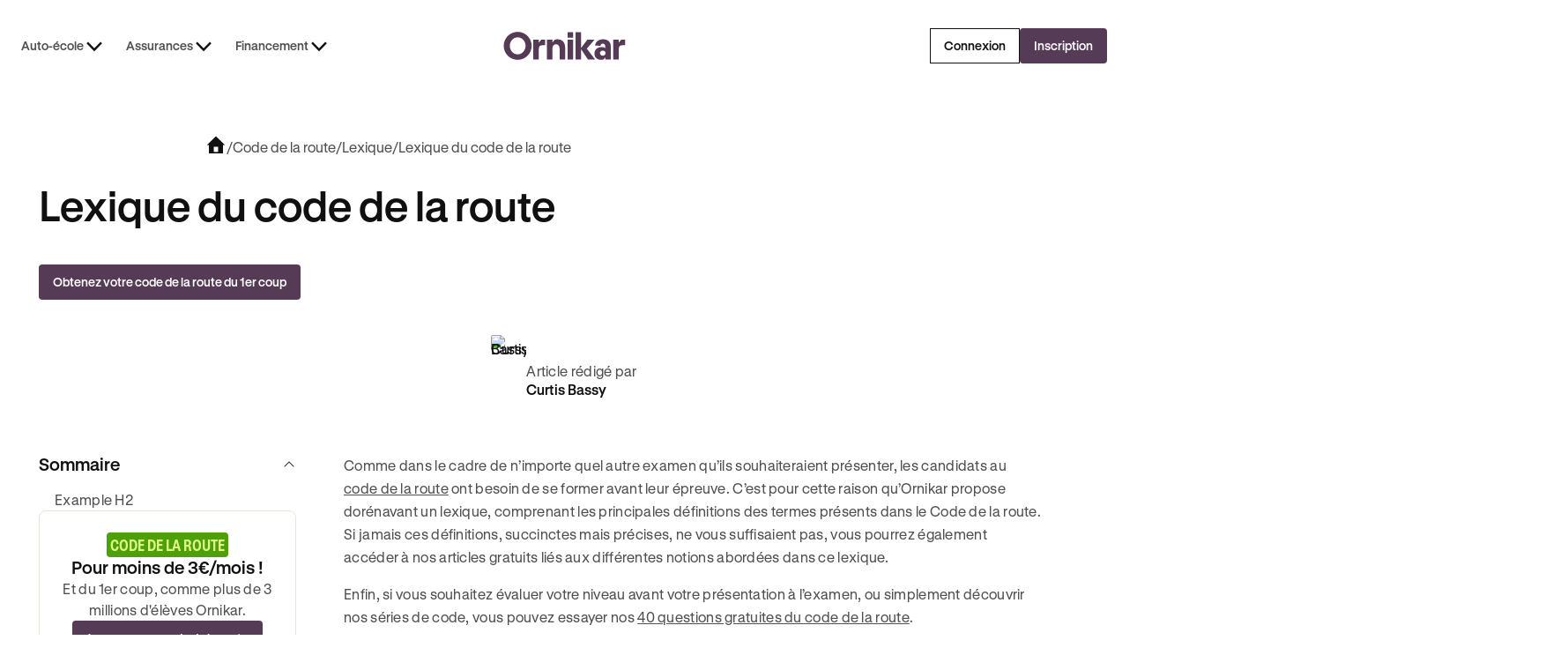

--- FILE ---
content_type: text/html; charset=utf-8
request_url: https://www.ornikar.com/code/lexique
body_size: 40956
content:
<!DOCTYPE html><!-- Last Published: Wed Jan 28 2026 13:16:36 GMT+0000 (Coordinated Universal Time) --><html data-wf-domain="vitrine.ornikar.com" data-wf-page="686db90d88de10a1dbcbd442" data-wf-site="684ff3bd1da9316c56aafea9" lang="fr" data-wf-collection="686db90d88de10a1dbcbd41c" data-wf-item-slug="code-rr-lexique"><head><meta charset="utf-8"/><title>Lexique du code de la route - Ornikar</title><meta content="Connaître les définitions liées aux règles de circulation, signalisation et aux usagers pour obtenir facilement et sans contraintes le code de la route avec Ornikar." name="description"/><meta content="Lexique du code de la route - Ornikar" property="og:title"/><meta content="Connaître les définitions liées aux règles de circulation, signalisation et aux usagers pour obtenir facilement et sans contraintes le code de la route avec Ornikar." property="og:description"/><meta content="" property="og:image"/><meta content="Lexique du code de la route - Ornikar" property="twitter:title"/><meta content="Connaître les définitions liées aux règles de circulation, signalisation et aux usagers pour obtenir facilement et sans contraintes le code de la route avec Ornikar." property="twitter:description"/><meta content="" property="twitter:image"/><meta property="og:type" content="website"/><meta content="summary_large_image" name="twitter:card"/><meta content="width=device-width, initial-scale=1" name="viewport"/><link href="https://cdn.prod.website-files.com/684ff3bd1da9316c56aafea9/css/ornikar-dev.shared.b3f3a84de.min.css" rel="stylesheet" type="text/css" integrity="sha384-s/OoTefpd+FiYnJhLdfjDOUbnn/eMtpBDra9CDk40p/GecWva213JsNCsb3ITKQH" crossorigin="anonymous"/><script type="text/javascript">!function(o,c){var n=c.documentElement,t=" w-mod-";n.className+=t+"js",("ontouchstart"in o||o.DocumentTouch&&c instanceof DocumentTouch)&&(n.className+=t+"touch")}(window,document);</script><link href="https://cdn.prod.website-files.com/684ff3bd1da9316c56aafea9/68cd6594b84908e0d4bb2528_Favicon.png" rel="shortcut icon" type="image/x-icon"/><link href="https://cdn.prod.website-files.com/684ff3bd1da9316c56aafea9/68cd6482de60a1f74b513ba1_Webclip.png" rel="apple-touch-icon"/><!-- Remove any scale on mobile-->
<meta name="viewport" content="width=device-width, initial-scale=1.0, maximum-scale=1.0, user-scalable=no" />

<!-- Improve font quality -->
<style>
  * {
  -webkit-font-smoothing: antialiased;
  -moz-osx-font-smoothing: grayscale;
}
</style>


<!-- Google Tag Manager -->
<script>(function(w,d,s,l,i){w[l]=w[l]||[];w[l].push({'gtm.start':
new Date().getTime(),event:'gtm.js'});var f=d.getElementsByTagName(s)[0],
j=d.createElement(s),dl=l!='dataLayer'?'&l='+l:'';j.defer=true;j.src=
'https://www.googletagmanager.com/gtm.js?id='+i+dl;f.parentNode.insertBefore(j,f);
})(window,document,'script','dataLayer','GTM-533VNT');</script>

<!-- Onklib Tracking Library -->
<script>
(function(){var vt_host="https://public-assets.ornikar.com/vitrine";var vtPath;var h=window.location.hostname;if(h==="www.ornikar.com"||h==="pro.ornikar.com"){vtPath=vt_host+'/prod/assets';}else{vtPath=vt_host+'/staging/assets';};var vtc=document.createElement('link');vtc.rel='stylesheet';vtc.href=vtPath+'/onk-lib.css';var s=document.createElement("script");s.defer=true;s.src=vtPath+'/index.js';document.head.appendChild(s);document.head.appendChild(vtc);})();
</script>

<!-- Preconnect Videos URLs -->
<link rel="preconnect" href="https://videos.ornikar.com">
<link rel="dns-prefetch" href="https://videos.ornikar.com">

<!-- AB Tasty -->
<script type="text/javascript" src="https://try.abtasty.com/779d0e4e9c6583eda65beceb7db20c6c.js"></script><!-- Finsweet Attributes -->
<script async type="module"
src="https://cdn.jsdelivr.net/npm/@finsweet/attributes@2/attributes.js"
fs-toc
></script>

<!--SEO Balise canonique-->
<link rel="canonical" href="https://www.ornikar.com/code/lexique" /></head><body><div data-pageview_category_level2="Business" data-page-identifier="blog-template" data-article-published="2025-12-15" data-article-updated="2025-12-11" data-pageview_category_level1="" class="page-wrapper"><div class="global-styles"><div class="client-first w-embed"><style>

/* Ensure all elements inherit the color from its parent */
a,
.w-input,
.w-select,
.w-tab-link,
.w-nav-link,
.w-nav-brand,
.w-dropdown-btn,
.w-dropdown-toggle,
.w-slider-arrow-left,
.w-slider-arrow-right,
.w-dropdown-link {
  color: inherit;
  text-decoration: inherit;
  font-size: inherit;
}

/* Focus state style for keyboard navigation for the focusable elements */
*[tabindex]:focus-visible,
  input[type="file"]:focus-visible {
   outline: 0.125rem solid #4d65ff;
   outline-offset: 0.125rem;
}

/* Get rid of top margin on first element in any rich text element */
.w-richtext > :not(div):first-child, .w-richtext > div:first-child > :first-child {
  margin-top: 0 !important;
}

/* Get rid of bottom margin on last element in any rich text element */
.w-richtext>:last-child, .w-richtext ol li:last-child, .w-richtext ul li:last-child {
	margin-bottom: 0 !important;
}

/* Prevent all click and hover interaction with an element */
.pointer-events-off {
	pointer-events: none;
}

/* Enables all click and hover interaction with an element */
.pointer-events-on {
  pointer-events: auto;
}

/* Create a class of .div-square which maintains a 1:1 dimension of a div */
.div-square::after {
	content: "";
	display: block;
	padding-bottom: 100%;
}

/* Make sure containers never lose their center alignment */
.container-medium,.container-small, .container-large {
	margin-right: auto !important;
  margin-left: auto !important;
}


/* Apply "..." after 3 lines of text */
.text-style-3lines {
	display: -webkit-box;
	overflow: hidden;
	-webkit-line-clamp: 3;
	-webkit-box-orient: vertical;
}

/* Apply "..." after 2 lines of text */
.text-style-2lines {
	display: -webkit-box;
	overflow: hidden;
	-webkit-line-clamp: 2;
	-webkit-box-orient: vertical;
}

/* Apply "..." after 4 lines of text */
.text-style-4lines {
	display: -webkit-box;
	overflow: hidden;
	-webkit-line-clamp: 4;
	-webkit-box-orient: vertical;
}

/* Adds inline flex display */
.display-inlineflex {
  display: inline-flex;
}

/* These classes are never overwritten */
.hide {
  display: none !important;
}

/* Remove default Webflow chevron from form select */
select{
  -webkit-appearance:none;
}


@media screen and (max-width: 991px) {
    .hide, .hide-tablet {
        display: none !important;
    }
}
  @media screen and (max-width: 767px) {
    .hide-mobile-landscape{
      display: none !important;
    }
}
  @media screen and (max-width: 479px) {
    .hide-mobile{
      display: none !important;
    }
}
 
.margin-0 {
  margin: 0rem !important;
}
  
.padding-0 {
  padding: 0rem !important;
}

.spacing-clean {
padding: 0rem !important;
margin: 0rem !important;
}

.margin-top {
  margin-right: 0rem !important;
  margin-bottom: 0rem !important;
  margin-left: 0rem !important;
}

.padding-top {
  padding-right: 0rem !important;
  padding-bottom: 0rem !important;
  padding-left: 0rem !important;
}
  
.margin-right {
  margin-top: 0rem !important;
  margin-bottom: 0rem !important;
  margin-left: 0rem !important;
}

.padding-right {
  padding-top: 0rem !important;
  padding-bottom: 0rem !important;
  padding-left: 0rem !important;
}

.margin-bottom {
  margin-top: 0rem !important;
  margin-right: 0rem !important;
  margin-left: 0rem !important;
}

.padding-bottom {
  padding-top: 0rem !important;
  padding-right: 0rem !important;
  padding-left: 0rem !important;
}

.margin-left {
  margin-top: 0rem !important;
  margin-right: 0rem !important;
  margin-bottom: 0rem !important;
}
  
.padding-left {
  padding-top: 0rem !important;
  padding-right: 0rem !important;
  padding-bottom: 0rem !important;
}
  
.margin-horizontal {
  margin-top: 0rem !important;
  margin-bottom: 0rem !important;
}

.padding-horizontal {
  padding-top: 0rem !important;
  padding-bottom: 0rem !important;
}

.margin-vertical {
  margin-right: 0rem !important;
  margin-left: 0rem !important;
}
  
.padding-vertical {
  padding-right: 0rem !important;
  padding-left: 0rem !important;
}

/* Apply "..." at 100% width */
.truncate-width { 
		width: 100%; 
    white-space: nowrap; 
    overflow: hidden; 
    text-overflow: ellipsis; 
}
/* Removes native scrollbar */
.no-scrollbar {
    -ms-overflow-style: none;
    overflow: -moz-scrollbars-none; 
}

.no-scrollbar::-webkit-scrollbar {
    display: none;
}

video {
	width: 100%;
	object-fit: cover;
}

/* remove padding of empty element */
.wf-empty {
	padding: 0;
}

svg {
	max-width: 100%;
}

</style></div><div class="styles-custom w-embed"><!-- Custom CSS on Pages-->
<style>

/* Fluid Transition between pages */
@view-transition {navigation: auto;}
  
/* Styling Icon when no text on the button */
/* Default button size - 16px padding */
[data-wf--button-size--style="default"]:has(
    .button_text.w-condition-invisible
  ) {
  padding: 16px !important;
}

/* Medium button size - 10px padding */
[data-wf--button-size--style="medium"]:has(.button_text.w-condition-invisible) {
  padding: 10px !important;
}

/* Small button size - 8px padding */
[data-wf--button-size--style="small"]:has(.button_text.w-condition-invisible) {
  padding: 8px !important;
}

/* Small button size - 16px icon width & height */
[data-wf--button-size--style="small"]:has(.button_text.w-condition-invisible)
  .button_icon {
  width: 16px !important;
  height: 16px !important;
}

/* FAQ HTML & CSS Only */
.faq_title {
 list-style: none;
}

.faq_title::-webkit-details-marker {
 display: none;
}

.faq_title::marker {
 display: none;
}

details[open] .faq_chevron-icon {
  transform: rotate(180deg);
}

details {
  /* Allow transition on non numerical values*/
  @media (prefers-reduced-motion: no-preference) {
    interpolate-size: allow-keywords;
  }

  /* Setup initial values for the slot on details */
  &::details-content {
    opacity: 0;
    block-size: 0;
    overflow-y: clip;
    transition: content-visibility 0.3s allow-discrete, opacity 0.3s,
      block-size 0.3s;
  }
  /* Value on opening */
  &[open]::details-content {
    opacity: 1;
    block-size: auto;
  }
}

/* Component Content Wrapper - Gaps between elements */
[styles-margin-bottom="0"] { margin-bottom: var(--_ui-styles-spacing---spacing--0); }
[styles-margin-bottom="4"] { margin-bottom: var(--_ui-styles-spacing---spacing--tiny); }
[styles-margin-bottom="8"] { margin-bottom: var(--_ui-styles-spacing---spacing--xxsmall); }
[styles-margin-bottom="16"] { margin-bottom: var(--_ui-styles-spacing---spacing--xsmall); }
[styles-margin-bottom="20"] { margin-bottom: var(--_ui-styles-spacing---spacing--custom1); }
[styles-margin-bottom="24"] { margin-bottom: var(--_ui-styles-spacing---spacing--small); }
[styles-margin-bottom="32"] { margin-bottom: var(--_ui-styles-spacing---spacing--medium); }
[styles-margin-bottom="40"] { margin-bottom: var(--_ui-styles-spacing---spacing--custom2); }
[styles-margin-bottom="48"] { margin-bottom: var(--_ui-styles-spacing---spacing--large); }
[styles-margin-bottom="64"] { margin-bottom: var(--_ui-styles-spacing---spacing--xlarge); }
[styles-margin-bottom="80"] { margin-bottom: var(--_ui-styles-spacing---spacing--xxlarge); }
[styles-margin-top="0"] { margin-top: var(--_ui-styles-spacing---spacing--0); }
[styles-margin-top="4"] { margin-top: var(--_ui-styles-spacing---spacing--tiny); }
[styles-margin-top="8"] { margin-top: var(--_ui-styles-spacing---spacing--xxsmall); }
[styles-margin-top="16"] { margin-top: var(--_ui-styles-spacing---spacing--xsmall); }
[styles-margin-top="24"] { margin-top:var(--_ui-styles-spacing---spacing--small); }
[styles-margin-top="32"] { margin-top: var(--_ui-styles-spacing---spacing--medium); }
[styles-margin-top="40"] { margin-top: var(--_ui-styles-spacing---spacing--custom2); }
[styles-margin-top="48"] { margin-top: var(--_ui-styles-spacing---spacing--large); }
[styles-margin-top="64"] { margin-top: var(--_ui-styles-spacing---spacing--xlarge); }
[styles-margin-top="80"] { margin-top: var(--_ui-styles-spacing---spacing--xxlarge); }


section .top_slot img {
	width: 50%;
}

.auto-tab-active {
	h3 {
  	color: var(--_semantic-colors---content--main);
  }
  p {
  	color: var(--_semantic-colors---content--subtle);
  }
}

.institutional-banner_wrapper .institutional-image {
	max-width: 150px;
}

/* Footer - Animation sur les liens */
.footer_link {
  transition: text-decoration-color 0.3s ease;
}

.footer_link:hover {
  text-decoration-color: currentColor;
}

.link_component {
  transition: text-decoration-color 0.3s ease;
}

.link_component:hover {
  text-decoration-color: currentColor;
}

/* Component List item - Cacher l'element lorsque le paragraph est vide */
[list-item="empty"]:has(p:empty) {
  display: none;
}

/* Modales */
[js-modal^="component"] {
  transition: all 0.3s ease-in-out;
}

[js-modal="wrapper"] {
  transition: all 0.3s ease-in-out;
}

/* Component Banner Promo - Passage des mots en gras + italic en surlignés */
[banner-richtext] strong em,
[banner-richtext] em strong,
[banner-richtext] b i,
[banner-richtext] i b {
  text-decoration: underline;
  font-weight: normal;
  font-style: normal;
}

/* Blog - Cacher le sticker Wrapper quand l'enfant est vide */
.sticker_wrapper:has(.sticker_content-text:empty) {
    display: none;
}

.w-pagination-previous.is-list-pagination-disabled {
	color: var(--_semantic-colors---content--disabled);
  border-color: var(--_semantic-colors---border--neutralsubtle);
  cursor: default;
}

.w-pagination-next.is-list-pagination-disabled {
	color: var(--_semantic-colors---content--disabled);
  border-color: var(--_semantic-colors---border--neutralsubtle);
  cursor: default;
}

.w-pagination-previous {
	display: flex !important;
}

[data-swiper-message="wrapper"].swiper-wrapper {
  -webkit-transition-timing-function: linear !important;
  transition-timing-function: linear !important;

}

.slider_list {
  -webkit-transition-timing-function: linear !important;
  transition-timing-function: linear !important;
}

[data-slider="slider-instructors"] .swiper-wrapper {
  -webkit-transition-timing-function: linear !important;
  transition-timing-function: linear !important;
}

/* Composants Card Articles - Animation au hover */
[article-card="hover-underline"] {
  text-decoration: none;
  transition: text-decoration 150ms ease-in-out;
}

[article-card="hover"]:hover [article-card="hover-underline"] {
  text-decoration: underline;
}

@media only screen and (min-width: 992px) {
  [data-wf--trustpilot-small--align="left"], [data-wf--trustpilot-small--align="left-dkp-center-tab"] {
  	max-width: fit-content !important;
  	left: -16px !important;
	}
}

@media only screen and (min-width: 767px) {
  [data-wf--trustpilot-small--align="left-dkp-center-mob"]{
  	max-width: fit-content !important;
  	left: -16px !important;
  }
}

[data-wf--trustpilot-small--align="center"] {
	max-width: fit-content !important;
  left: auto !important;
  margin-left: auto !important;
  margin-right: auto !important;
}

/* When the input checked, change the background of the input */
.chip_wrapper input:checked ~ .chip_custom-box {
  background-color: var(--beige--beige-2);
  border: var(--_ui-styles-spacing---stroke--width) solid var(--_semantic-colors---border--secondary);
}

/* Mettre les text link des élements cliquables en absolute pour rendre toute la card cliquable */
[text-link-absolute] a:after {
  content: "";
  position: absolute;
  z-index: 1;
  top: 0;
  left: 0;
  bottom: 0;
  right: 0;
}

[data-wf--modal-component--type-of-content='video'] .modal_size {
	background-color: transparent !important;
}

/*
@media only screen and (min-width: 992px) {
  .tabs-auto_link.auto-tab-active {
    padding-bottom: 84px;
  }
}*/

@media only screen and (max-width: 991px) {
  .tabs-auto_link.auto-tab-active {
    padding-bottom: 24px;
  }
}

/* Proof Point Vertical Item - Heading en flex vertical (par défaut) */
[data-pp-item] {
  display: flex;
  flex-direction: column;
}

/* Proof Point Vertical Item - Heading en flex horizontal (si plus de 4 enfants) */
[data-pp-list]:has(.list_item:nth-child(4)) [data-pp-item] {
  flex-direction: row;
}

/* Insurance Table Design */
/* Hide the original icon when disabled */
.insurance-disabled .icon:not(tooltip .icon) .ic-check,
.insurance-disabled .icon:not(tooltip *) .ic-check {
    display: none;
}

/* Show the new icon when disabled - but not if inside tooltip */
.insurance-disabled .icon:not(tooltip .icon)::before,
.insurance-disabled .icon:not(tooltip *)::before {
    content: "\E001";
    font-family: var(--_typography---font-styles--ornicons);
    font-size: 24px;
    color: var(--_semantic-colors---content--danger) !important;
}

/* Component Content Wrapper - Reduce margin bottom under Heading text in some cases */
[content-wrapper] [margin-variant]:has(h3.heading-s),
[content-wrapper] [margin-variant]:has(h3.heading-xs) {
  margin: 0.5rem;
}

[data-tooltip="content"]{
	opacity: 0;
}

/*
.articles_list:not(:has(.w-dyn-item:nth-child(12))) ~ .w-pagination-wrapper {
  display: none;
}*/

.w-pagination-wrapper:has(.blog_pagination-wrapper button:only-child){
	display:none;
}

/* Component Code Card */
.icon-disabled {
  opacity: 0.3;
}

[data-cms-section]:not(:has(.w-dyn-item)) {
	display: none;
}

/*
@media screen and (max-width: 992px){
  [data-segmented-control="sticky-mobile"]{
		position: sticky;
    top: 7.75rem; 
  }
}
*/

[data-wf--block-slider-instructeurs--style="light"] .list_wrapper {
	display: none;
}

/* Component Price - Alignement des items lorsque le sticker et le texte (/mois) sont cachés */
[price="wrapper"]:has([price="monthly"].w-condition-invisible):has([price="sticker-promo"].w-condition-invisible):has([price="sticker-standard"].w-condition-invisible) {
  justify-content: center;
  align-items: center;
}

[price="wrapper"]:has([price="monthly"].w-condition-invisible):has([price="sticker"].w-condition-invisible) [price="wrapper"] {
  margin-bottom: 0px;
}

/* Component Input Email */
[mail-field] {
  font-size: 0.875rem !important;
}

[navbar-dropdown-toggle].w--open .icon {
    rotate: 180deg;
}

.article-content_richtext a[button] {
    text-decoration: none;
}

/*.modal_body-wrapper .content_paragraph p:first-of-type {
	color: var(--_semantic-colors---content--main);
	font-size: var(--_typography---heading--font-size--heading-xs);
	line-height: var(--_typography---heading--line-height--heading-xs);
	font-weight: 600;
}*/

.w-dyn-empty {
    display: none !important;
}

.w-dyn-bind-empty {
    display: none !important;
}

html, body {
  overscroll-behavior-y: none;
}

</style></div><div class="css-designer w-embed"><!-- CSS only for Designing on Webflow -->
<style>

html.wf-design-mode {

/* Force tous les details à être ouverts dans le designer */
details {
    /* Simule l'état ouvert visuellement */
    .faq_chevron-icon {
        transform: rotate(180deg);
    }
    
    /* Force le contenu visible */
    &::details-content {
        opacity: 1 !important;
        block-size: auto !important;
        content-visibility: visible !important;
    }
    
    /* Override les transitions dans le designer */
    * {
        transition: none !important;
    }
}

	 /* Dans le designer, mettre à 0px pour pouvoir éditer
  [js-modal="wrapper"] {
    transform: translateY(0%);
  }*/
  
  
  [data-component="banner-promo-header"] {
    max-height: 73px;
	}

	 /* Dans le designer, mettre l'opacity à 1 pour pouvoir éditer */
  [js-modal^="component"] {
    opacity: 1;
  }

  .absolute-full {
    pointer-events:none;
  }
  
  [data-tp="widget"]{
  	display: block !important;
  }
  
  [data-wf--trustpilot-small--align="left"] {
  left: 0px !important;
	}
  
  [data-wf--trustpilot-small--align="left"], [data-wf--trustpilot-small--align="left-dkp-center-tab"]{
  left: 0px !important;
  }
  


  [data-cms-section]:not(:has(.w-dyn-item)) {
    display: block;
  }
  
[text-link-absolute] a:after {
  content: "";
  position: relative;
  z-index: 1;
  top: 0;
  left: 0;
  bottom: 0;
  right: 0;
}

}


</style></div><div class="iconly w-embed"><style>
/*!
 *  ornicons icon font. Generated by Iconly: https://iconly.io/
 */
@font-face{font-display:auto;font-family:"ornicons";font-style:normal;font-weight:400;src: url("https://cdn.prod.website-files.com/684ff3bd1da9316c56aafea9/6928266e28b7b0c188274943_iconly.woff2") format("woff2");}[class*=" ic-"],[class=ic],[class^=ic-]{display:inline-block;font-family:"ornicons"!important;font-weight:400;font-style:normal;font-variant:normal;text-rendering:auto;line-height:1;-moz-osx-font-smoothing:grayscale;-webkit-font-smoothing:antialiased}.ic-xcircle:before{content:"\e000"}.ic-x:before{content:"\e001"}.ic-magnifyingglass:before{content:"\e002"}.ic-info-circle:before{content:"\e003"}.ic-check:before{content:"\e004"}.ic-caret-up:before{content:"\e005"}.ic-caret-right:before{content:"\e006"}.ic-caret-left:before{content:"\e007"}.ic-caret-down:before{content:"\e008"}.ic-arrow-up:before{content:"\e009"}.ic-arrow-right:before{content:"\e00a"}.ic-arrow-left:before{content:"\e00b"}.ic-arrow-down:before{content:"\e00c"}.ic-youtube:before{content:"\e00d"}.ic-upload:before{content:"\e00e"}.ic-question-circle:before{content:"\e00f"}.ic-link:before{content:"\e010"}.ic-link-external:before{content:"\e011"}.ic-download:before{content:"\e012"}.ic-puzzle:before{content:"\e013"}.ic-medal-first:before{content:"\e014"}.ic-roadhorizon:before{content:"\e015"}.ic-paper:before{content:"\e016"}.ic-medal-check:before{content:"\e017"}.ic-smiley:before{content:"\e018"}.ic-clock-countdown:before{content:"\e019"}.ic-car:before{content:"\e01a"}.ic-book:before{content:"\e01b"}.ic-phone:before{content:"\e01c"}.ic-cursor-inverted:before{content:"\e01d"}.ic-cursor:before{content:"\e01e"}.ic-star:before{content:"\e01f"}.ic-pin:before{content:"\e020"}.ic-home:before{content:"\e021"}.ic-home-filled:before{content:"\e022"}.ic-help-truck:before{content:"\e023"}.ic-crosshair:before{content:"\e024"}.ic-arrow-counter-clockwise:before{content:"\e025"}.ic-arrow-clockwise:before{content:"\e026"}.ic-device-mobile:before{content:"\e027"}.ic-balance:before{content:"\e028"}.ic-timer:before{content:"\e029"}.ic-timer-fast:before{content:"\e02a"}.ic-check-hexagon:before{content:"\e02b"}.ic-shield:before{content:"\e02c"}.ic-shield-check:before{content:"\e02d"}.ic-clock:before{content:"\e02e"}.ic-headset:before{content:"\e02f"}.ic-headphones:before{content:"\e030"}.ic-trophy:before{content:"\e031"}.ic-leaf:before{content:"\e032"}.ic-thumb-up:before{content:"\e033"}.ic-thumb-down:before{content:"\e034"}.ic-piggy-bank:before{content:"\e035"}.ic-coin:before{content:"\e036"}.ic-calendar-blank:before{content:"\e037"}.ic-bell:before{content:"\e038"}.ic-trash:before{content:"\e039"}.ic-car-school:before{content:"\e03a"}.ic-car-school-face:before{content:"\e03b"}.ic-car-face:before{content:"\e03c"}.ic-student:before{content:"\e03d"}.ic-apprentice:before{content:"\e03e"}.ic-users:before{content:"\e03f"}.ic-user:before{content:"\e040"}.ic-quotes:before{content:"\e041"}.ic-new-eye:before{content:"\e042"}.ic-new-eye-slash:before{content:"\e043"}.ic-eye-closed:before{content:"\e044"}.ic-chat-circle-dots:before{content:"\e045"}.ic-heart:before{content:"\e046"}.ic-care:before{content:"\e047"}.ic-heart-filled:before{content:"\e048"}.ic-shield-lock:before{content:"\e049"}.ic-speaker-off:before{content:"\e04a"}.ic-speaker-high:before{content:"\e04b"}.ic-warning-circle:before{content:"\e04c"}.ic-gear:before{content:"\e04d"}.ic-graduation-cap:before{content:"\e04e"}.ic-pencil:before{content:"\e04f"}.ic-pencil-note:before{content:"\e050"}.ic-store-front:before{content:"\e051"}.ic-lock-key:before{content:"\e052"}.ic-lock-key-open:before{content:"\e053"}.ic-gift:before{content:"\e054"}.ic-fire:before{content:"\e055"}.ic-currency-euro:before{content:"\e056"}.ic-confetti:before{content:"\e057"}.ic-lightbulb:before{content:"\e058"}.ic-steering-wheel:before{content:"\e059"}.ic-gearbox:before{content:"\e05a"}.ic-binoculars:before{content:"\e05b"}.ic-pin-around:before{content:"\e05c"}.ic-check-circle:before{content:"\e05d"}.ic-refund-euro:before{content:"\e05e"}.ic-trend-up:before{content:"\e05f"}.ic-trend-down:before{content:"\e060"}.ic-x-twitter:before{content:"\e061"}.ic-tik-tok:before{content:"\e062"}.ic-linkedin:before{content:"\e063"}.ic-instagram:before{content:"\e064"}.ic-facebook:before{content:"\e065"}.ic-muscle:before{content:"\e066"}.ic-pin-move:before{content:"\e067"}.ic-arrow-fat-up:before{content:"\e068"}.ic-arrow-fat-right:before{content:"\e069"}.ic-arrow-fat-left:before{content:"\e06a"}.ic-arrow-fat-down:before{content:"\e06b"}.ic-suitcase:before{content:"\e06c"}.ic-backpack:before{content:"\e06d"}.ic-play:before{content:"\e06e"}.ic-gauge:before{content:"\e06f"}.ic-coins:before{content:"\e070"}.ic-arrows-counter-clockwise:before{content:"\e071"}.ic-arrows-clockwise:before{content:"\e072"}.ic-target:before{content:"\e073"}.ic-traffic-sign:before{content:"\e074"}.ic-key:before{content:"\e075"}.ic-share:before{content:"\e076"}.ic-reply:before{content:"\e077"}.ic-dots-three-vertical:before{content:"\e078"}.ic-dots-three-horizontal:before{content:"\e079"}.ic-wrench-key:before{content:"\e07a"}.ic-emergency-case:before{content:"\e07b"}.ic-pedestrians:before{content:"\e07c"}.ic-chat-circle-question:before{content:"\e07d"}.ic-siren:before{content:"\e07e"}.ic-certificate:before{content:"\e07f"}.ic-alarm:before{content:"\e080"}.ic-warning-triangle:before{content:"\e081"}.ic-warning-button:before{content:"\e082"}.ic-warehouse:before{content:"\e083"}.ic-traffic-light:before{content:"\e084"}.ic-traffic-cone:before{content:"\e085"}.ic-tire:before{content:"\e086"}.ic-tire-flat:before{content:"\e087"}.ic-signpost:before{content:"\e088"}.ic-radar:before{content:"\e089"}.ic-parking-sign:before{content:"\e08a"}.ic-licence-plate:before{content:"\e08b"}.ic-gearbox-manual:before{content:"\e08c"}.ic-gearbox-auto:before{content:"\e08d"}.ic-garage:before{content:"\e08e"}.ic-fire-truck:before{content:"\e08f"}.ic-car-glass-broken:before{content:"\e090"}.ic-car-driver:before{content:"\e091"}.ic-barrier:before{content:"\e092"}.ic-paperplane:before{content:"\e093"}.ic-chartline:before{content:"\e094"}.ic-shopping-cart:before{content:"\e095"}.ic-promotion:before{content:"\e096"}.ic-credit-card:before{content:"\e097"}.ic-basket:before{content:"\e098"}.ic-bank:before{content:"\e099"}.ic-bookmark:before{content:"\e09a"}.ic-book-bookmark:before{content:"\e09b"}.ic-signature:before{content:"\e09c"}.ic-paperclip:before{content:"\e09d"}.ic-note:before{content:"\e09e"}.ic-images:before{content:"\e09f"}.ic-image:before{content:"\e0a0"}.ic-folder:before{content:"\e0a1"}.ic-file:before{content:"\e0a2"}.ic-file-x:before{content:"\e0a3"}.ic-file-text:before{content:"\e0a4"}.ic-file-signature:before{content:"\e0a5"}.ic-file-euro:before{content:"\e0a6"}.ic-file-arrow-down:before{content:"\e0a7"}.ic-envelope:before{content:"\e0a8"}.ic-envelope-open:before{content:"\e0a9"}.ic-clipboard:before{content:"\e0aa"}.ic-clipboard-text:before{content:"\e0ab"}.ic-calendar:before{content:"\e0ac"}.ic-calendar-x:before{content:"\e0ad"}.ic-calendar-plus:before{content:"\e0ae"}.ic-calendar-check:before{content:"\e0af"}.ic-wallet:before{content:"\e0b0"}.ic-tag:before{content:"\e0b1"}.ic-video:before{content:"\e0b2"}.ic-map-trifold:before{content:"\e0b3"}.ic-hand-waving:before{content:"\e0b4"}.ic-identification-card:before{content:"\e0b5"}.ic-gavel:before{content:"\e0b6"}.ic-stamp:before{content:"\e0b7"}.ic-police-crest:before{content:"\e0b8"}.ic-sun:before{content:"\e0b9"}.ic-device-mobile-landscape:before{content:"\e0ba"}.ic-pause:before{content:"\e0bb"}.ic-play-circle:before{content:"\e0bc"}.ic-password:before{content:"\e0bd"}.ic-microphone:before{content:"\e0be"}.ic-app-ornikar:before{content:"\e0bf"}.ic-broadcast:before{content:"\e0c0"}.ic-moon-stars:before{content:"\e0c1"}.ic-water:before{content:"\e0c2"}.ic-sun-horizon:before{content:"\e0c3"}.ic-lightning:before{content:"\e0c4"}.ic-cloud-lighning:before{content:"\e0c5"}.ic-invoice:before{content:"\e0c6"}.ic-crown:before{content:"\e0c7"}.ic-camera:before{content:"\e0c8"}.ic-lifebuoy:before{content:"\e0c9"}.ic-danger:before{content:"\e0ca"}.ic-toggle-right:before{content:"\e0cb"}.ic-sign-out:before{content:"\e0cc"}.ic-phone-call:before{content:"\e0cd"}.ic-bell-ring:before{content:"\e0ce"}.ic-biohazard:before{content:"\e0cf"}.ic-fire-extinguisher:before{content:"\e0d0"}.ic-explosion:before{content:"\e0d1"}.ic-sparkle:before{content:"\e0d2"}.ic-shooting-star:before{content:"\e0d3"}.ic-magic-wand:before{content:"\e0d4"}.ic-heart-break:before{content:"\e0d5"}.ic-arrows-out:before{content:"\e0d6"}.ic-arrows-out-simple:before{content:"\e0d7"}.ic-arrows-out-cardinal:before{content:"\e0d8"}.ic-arrow-turn-down-right:before{content:"\e0d9"}.ic-ia-generated:before{content:"\e0da"}.ic-copy:before{content:"\e0db"}.ic-sort-descending:before{content:"\e0dc"}.ic-sort-ascending:before{content:"\e0dd"}.ic-sliders:before{content:"\e0de"}.ic-check-seal:before{content:"\e0df"}.ic-list:before{content:"\e0e0"}.ic-list-magnifying-glass:before{content:"\e0e1"}.ic-list-bullets:before{content:"\e0e2"}.ic-plus:before{content:"\e0e3"}.ic-minus:before{content:"\e0e4"}.ic-error:before{content:"\e0e5"}.ic-prohibit:before{content:"\e0e6"}.ic-empty:before{content:"\e0e7"}.ic-check-small:before{content:"\e0e8"}.ic-caret-up-small:before{content:"\e0e9"}.ic-caret-right-small:before{content:"\e0ea"}.ic-caret-left-small:before{content:"\e0eb"}.ic-caret-down-small:before{content:"\e0ec"}.ic-arrow-up-small:before{content:"\e0ed"}.ic-arrow-right-small:before{content:"\e0ee"}.ic-arrow-left-small:before{content:"\e0ef"}.ic-arrow-down-small:before{content:"\e0f0"}

</style></div><div class="css-animation-wcb w-embed"><style>
.wcb_notification {
	animation: pulseNotification 1500ms infinite linear;
	animation-delay: 1000ms;
}

.wcb_notification {
	animation: pulseNotificationScale 1500ms infinite linear;
	animation-delay: 1000ms;
}

.wcb_notification::before {
	content: '';
	position: absolute;
	top: 50%;
	left: 50%;
	width: 0;
	height: 0;
	background-color: white;
	border-radius: 50%;
	transform: translate(-50%, -50%);
	animation: scaleWhiteCenter 2000ms infinite linear;
	animation-delay: 100ms;
}

@keyframes pulseNotificationScale {
	0% {
		background-color: var(--functionnal--green--green-6);
	}

	33.33% {
		background-color: var(--functionnal--green--green-6);
	}

	66.66% {
		background-color: var(--functionnal--green--green-6);
	}

	100% {
		background-color: var(--functionnal--green--green-6);
	}
}

@keyframes scaleWhiteCenter {
	0% {
		width: 0;
		height: 0;
		opacity: 0;
	}

	16.66% {
		width: 0;
		height: 0;
		opacity: 1;
	}

	33.33% {
		width: 10px;
		height: 10px;
		opacity: 1;
		background-color: rgba(246, 247, 249, 0.9);
	}

	49.99% {
		width: 10px;
		height: 10px;
		opacity: 1;
	}

	50% {
		width: 0;
		height: 0;
		opacity: 0;
		background-color: var(--functionnal--green--green-6);
	}

	100% {
		width: 0;
		height: 0;
		opacity: 0;
	}
}

</style></div></div><section data-cms="" data-component="banner-sub-header" data-wf--banner-sub-header--background-color="main" class="banner-sub-header_wrapper"><div class="banner-sub-header"><div banner-info-list-wrapper="" class="background-highlighted sizing-x w-dyn-list"><div class="w-dyn-empty"><div>No items found.</div></div></div><div data-marquee="wrapper" class="background-emphasized"><div data-marquee="content" banner-usp-list-wrapper="" class="w-dyn-list"><div class="w-dyn-empty"><div>No items found.</div></div></div><div class="w-embed"><style>
[data-marquee="wrapper"] {
  --marquee-speed: 20s;
  --marquee-gap: 2.5rem;
  
  display: flex;
  overflow: hidden;
}

[data-marquee="content"] {
  display: flex;
  gap: var(--marquee-gap);
  flex-shrink: 0;
  padding-right: var(--marquee-gap);
  animation: marquee var(--marquee-speed) linear infinite;
}

[data-marquee="content"] > * {
  flex-shrink: 0;
}

@keyframes marquee {
  0% {
    transform: translateX(0);
  }
  100% {
    transform: translateX(var(--marquee-distance));
  }
}

[data-marquee="wrapper"]:hover [data-marquee="content"] {
  animation-play-state: paused;
}
</style></div></div></div></section><section data-name="Navbar" class="navbar-wrapper"><div><header data-component="banner-promo-header" class="promo-banner-header_wrapper"><div class="promo-banner-header_list-wrapper w-dyn-list"><div class="w-dyn-empty"><div>No items found.</div></div></div><div class="css-page w-embed"><style>

@media screen and (min-width: 992px) and (max-width: 1100px) {
  [banner-text-2] {
    display: flex;
    justify-content: center;
    align-items: center;
  }
  
  [banner-text-1] {
    display: none;
  }
  
  [sticker="hide-responsive"] {
    display: none;
  }
}


@keyframes blink {
  0% {
    opacity: 0;
  }
  50% {
    opacity: 1;
  }
  100% {
    opacity: 0;
  }
}

[countdown-separator] {
  animation: blink 1s infinite;
}
</style></div></header></div><div><div data-animation="default" class="navbar w-nav" data-easing2="ease" data-wf--navbar--background-color="main" data-easing="ease" data-collapse="medium" role="banner" data-duration="400" data-component="navbar"><div class="navbar_container"><div class="navbar_menu-button w-nav-button"><div class="menu-icon"><div menu-icon-wrapper="" class="menu-icon_wrapper"><div menu-icon-line-top="" class="menu-icon_line-top"></div><div menu-icon-line-middle="" class="menu-icon_line-middle"><div menu-icon-line-middle-top="" class="menu-icon_line-middle-top"></div><div menu-icon-line-middle-base="" class="menu-icon_line-middle-base"></div></div><div menu-icon-line-bottom="" class="menu-icon_line-bottom"></div></div></div></div><nav role="navigation" class="navbar_menu-wrapper w-nav-menu"><div navbar-menu="" class="navbar_menu"><div class="navbar_menu-top"><div data-delay="200" data-hover="true" class="navbar_menu-dropdown w-dropdown"><div navbar-dropdown-toggle="" class="navbar_dropdown-toggle navbar_dropdown-first w-dropdown-toggle"><div class="label-m hide-tablet">Auto-école</div><div class="heading-xs show-tablet">Auto-école</div><div data-wf--icon--size="xtiny-12px" class="icon w-variant-09517c58-1d32-0a16-67d6-9317cc2f8d52"><icons data-wf--icon-couleur--couleur="subtle" class="icon_couleur w-variant-94e1382a-0a7c-8aa2-8162-9791a9b3403f ic-caret-down-small"></icons></div></div><nav navbar-dropdown-list="" class="navbar_dropdown-list w-dropdown-list"><div navbar-dropdown-grid-wrapper="" class="navbar_dropdown-grid-wrapper"><div class="w-layout-grid navbar_dropdown-grid"><div class="navbar_dropdown-column"><div cta_action="" tracking="on" cta_name="" cta_placement="Navbar" class="margin-bottom margin-xxsmall"><div class="flex-h-left-center is-gap-tiny"><div data-wf--icon--size="small-24px" class="icon"><icons data-wf--icon-couleur--couleur="main" class="icon_couleur ic-car"></icons></div><div class="hide-tablet sizing-x"><div class="content-caps-m">Nos offres auto-école</div></div><div class="show-tablet sizing-x"><div class="content-caps-m">Nos offres auto-école</div></div><div class="max-width-full"><div class="navbar_dropdown-line-wrapper"><div class="navbar_dropdown-line"></div></div></div></div></div><a cta_action="" tracking="on" cta_name="" cta_placement="Navbar" href="/code" class="navbar_dropdown-link-wrapper w-inline-block"><div class="navbar_dropdown-link"><div class="navbar_dropdown-link-content"><div class="text-body-m text-color-main">Code de la route</div><div data-wf--sticker--size="small" id="" STYLE="" class="sticker_wrapper w-variant-60130f9d-d5c6-1c0c-6974-687a1664ff1e" sticker=""><div data-wf--sticker-content--variant="lightning" class="sticker_content-wrapper w-variant-d51d4c40-d151-9c0f-dca9-9642943f1132"><div class="sticker_content-text">4 mois Deezer offerts*</div></div></div></div><div class="icon-1x1-xxsmall w-embed"><svg width="7" height="10" viewBox="0 0 7 10" fill="none" xmlns="http://www.w3.org/2000/svg">
<path d="M1 9L5 5L1 1" stroke="currentColor" stroke-width="1.5"/>
</svg></div></div></a><a cta_action="" tracking="on" cta_name="" cta_placement="Navbar" href="/permis" class="navbar_dropdown-link-wrapper w-inline-block"><div class="navbar_dropdown-link"><div class="navbar_dropdown-link-content"><div class="text-body-m text-color-main">Permis de conduire</div></div><div class="icon-1x1-xxsmall w-embed"><svg width="7" height="10" viewBox="0 0 7 10" fill="none" xmlns="http://www.w3.org/2000/svg">
<path d="M1 9L5 5L1 1" stroke="currentColor" stroke-width="1.5"/>
</svg></div></div></a><a cta_action="" tracking="on" cta_name="" cta_placement="Navbar" href="https://www.ornikar.com/permis/demarches/financer-permis/cpf" class="navbar_dropdown-link-wrapper w-inline-block"><div class="navbar_dropdown-link"><div class="navbar_dropdown-link-content"><div class="text-body-m text-color-main">Permis de conduire CPF</div><div data-wf--sticker--size="small" id="" STYLE="" class="sticker_wrapper w-variant-60130f9d-d5c6-1c0c-6974-687a1664ff1e" sticker=""><div data-wf--sticker-content--variant="dark-blue" class="sticker_content-wrapper w-variant-5b4002a7-1910-08cb-a303-5c336e8f992a"><div class="sticker_content-text">Dès 100€</div></div></div></div><div class="icon-1x1-xxsmall w-embed"><svg width="7" height="10" viewBox="0 0 7 10" fill="none" xmlns="http://www.w3.org/2000/svg">
<path d="M1 9L5 5L1 1" stroke="currentColor" stroke-width="1.5"/>
</svg></div></div></a><obf-link data-o="aHR0cHM6Ly9jbHViLm9ybmlrYXIuY29tL3Blcm1pcy1hY2NlbGVyZS9scA==" tracking="on" cta_name="" cta_placement="Navbar" cta_action="" class="navbar_dropdown-link-wrapper"><div class="navbar_dropdown-link"><div class="navbar_dropdown-link-content"><div class="text-body-m text-color-main">Permis accéléré (Paris &amp; Nantes)</div></div><div class="icon-1x1-xxsmall w-embed"><svg width="7" height="10" viewBox="0 0 7 10" fill="none" xmlns="http://www.w3.org/2000/svg">
<path d="M1 9L5 5L1 1" stroke="currentColor" stroke-width="1.5"/>
</svg></div></div></obf-link><a cta_action="" tracking="on" cta_name="" cta_placement="Navbar" href="/conduite-accompagnee" class="navbar_dropdown-link-wrapper w-inline-block"><div class="navbar_dropdown-link"><div class="navbar_dropdown-link-content"><div class="text-body-m text-color-main">Conduite accompagnée</div></div><div class="icon-1x1-xxsmall w-embed"><svg width="7" height="10" viewBox="0 0 7 10" fill="none" xmlns="http://www.w3.org/2000/svg">
<path d="M1 9L5 5L1 1" stroke="currentColor" stroke-width="1.5"/>
</svg></div></div></a></div><div class="navbar_dropdown-column"><div cta_action="" tracking="on" cta_name="" cta_placement="Navbar" class="margin-bottom margin-xxsmall"><div class="flex-h-left-center is-gap-tiny"><div data-wf--icon--size="small-24px" class="icon"><icons data-wf--icon-couleur--couleur="main" class="icon_couleur ic-suitcase"></icons></div><div class="hide-tablet sizing-x"><div class="content-caps-m">Autres Formations</div></div><div class="show-tablet sizing-x"><div class="content-caps-m">Autres Formations</div></div><div class="max-width-full"><div class="navbar_dropdown-line-wrapper"><div class="navbar_dropdown-line"></div></div></div></div></div><a cta_action="" tracking="on" cta_name="" cta_placement="Navbar" href="https://www.ornikar.com/stage" target="_blank" class="navbar_dropdown-link-wrapper w-inline-block"><div class="navbar_dropdown-link"><div class="navbar_dropdown-link-content"><div class="text-body-m text-color-main">Stage de récupération de points</div><div data-wf--sticker--size="small" id="" STYLE="" class="sticker_wrapper w-variant-60130f9d-d5c6-1c0c-6974-687a1664ff1e" sticker=""><div data-wf--sticker-content--variant="green" class="sticker_content-wrapper"><div class="sticker_content-text">Nouveau</div></div></div></div><div class="icon-1x1-xxsmall w-embed"><svg width="7" height="10" viewBox="0 0 7 10" fill="none" xmlns="http://www.w3.org/2000/svg">
<path d="M1 9L5 5L1 1" stroke="currentColor" stroke-width="1.5"/>
</svg></div></div></a><a cta_action="" tracking="on" cta_name="" cta_placement="Navbar" href="https://formation-pro.ornikar.com/" class="navbar_dropdown-link-wrapper w-inline-block"><div class="navbar_dropdown-link"><div class="navbar_dropdown-link-content"><div class="text-body-m text-color-main">Formations à la sécurité routière</div></div><div class="icon-1x1-xxsmall w-embed"><svg width="7" height="10" viewBox="0 0 7 10" fill="none" xmlns="http://www.w3.org/2000/svg">
<path d="M1 9L5 5L1 1" stroke="currentColor" stroke-width="1.5"/>
</svg></div></div></a><div class="spacer-custom2"></div><div cta_action="" tracking="on" cta_name="" cta_placement="Navbar" class="margin-bottom margin-xxsmall"><div class="flex-h-left-center is-gap-tiny"><div data-wf--icon--size="small-24px" class="icon"><icons data-wf--icon-couleur--couleur="main" class="icon_couleur ic-chat-circle-question"></icons></div><div class="hide-tablet sizing-x"><div class="content-caps-m">Besoin d&#x27;aide ?</div></div><div class="show-tablet sizing-x"><div class="content-caps-m">Besoin d&#x27;aide ?</div></div><div class="max-width-full"><div class="navbar_dropdown-line-wrapper"><div class="navbar_dropdown-line"></div></div></div></div></div><obf-link data-o="aHR0cHM6Ly93d3cub3JuaWthci5jb20vY2hvaXNpci1hdXRvLWVjb2xlLWVuZmFudA==" tracking="on" cta_name="" cta_placement="Navbar" cta_action="" class="navbar_dropdown-link-wrapper"><div class="navbar_dropdown-link"><div class="navbar_dropdown-link-content"><div class="text-body-m text-color-main">Vous êtes parent ?</div></div><div class="icon-1x1-xxsmall w-embed"><svg width="7" height="10" viewBox="0 0 7 10" fill="none" xmlns="http://www.w3.org/2000/svg">
<path d="M1 9L5 5L1 1" stroke="currentColor" stroke-width="1.5"/>
</svg></div></div></obf-link><obf-link data-o="aHR0cHM6Ly9zdXJ2ZXkuc3VydmljYXRlLmNvbS8wMzY4NGI2Nzg4MjU5ZTM0" tracking="on" cta_name="" cta_placement="Navbar" cta_action="" class="navbar_dropdown-link-wrapper"><div class="navbar_dropdown-link"><div class="navbar_dropdown-link-content"><div class="text-body-m text-color-main">Acheter par téléphone</div></div><div class="icon-1x1-xxsmall w-embed"><svg width="7" height="10" viewBox="0 0 7 10" fill="none" xmlns="http://www.w3.org/2000/svg">
<path d="M1 9L5 5L1 1" stroke="currentColor" stroke-width="1.5"/>
</svg></div></div></obf-link><obf-link data-o="aHR0cHM6Ly9haWRlLm9ybmlrYXIuY29tL2hjL2Zy" tracking="on" cta_name="" cta_placement="Navbar" cta_action="" class="navbar_dropdown-link-wrapper"><div class="navbar_dropdown-link"><div class="navbar_dropdown-link-content"><div class="text-body-m text-color-main">FAQ</div></div><div class="icon-1x1-xxsmall w-embed"><svg width="7" height="10" viewBox="0 0 7 10" fill="none" xmlns="http://www.w3.org/2000/svg">
<path d="M1 9L5 5L1 1" stroke="currentColor" stroke-width="1.5"/>
</svg></div></div></obf-link></div><div data-wf--navbar-card--image-image-type="image" class="navbar_card"><div class="navbar_card-image-wrapper"><img src="https://cdn.prod.website-files.com/684ff3bd1da9316c56aafea9/68d56241e0b00d198d6f72dd_promo-menu.avif" loading="lazy" alt="" class="navbar_card-image"/><div class="navbar_card-sticker-wrapper"></div></div><div class="flex-v-stretch-spacebtw is-gap-small"><div class="flex-v-left-top is-gap-xxsmall"><p class="heading-s">Nos packs permis dès 559,99€*</p><p class="text-body-s text-style-3lines">Avec possibilité de financement en 4x sans frais ou via le CPF.</p></div><a class="button_wrap w-variant-0ef64116-eb78-b2c8-a545-c77df9bef893 w-inline-block max-width-full-mobile-landscape" cta_action="" js-modal="trigger" data-wf--button--global-style="primary-outlined" href="/permis" button="" cta_placement="" tracking="on" event="" cta_name=""><div data-wf--button-size--size="medium-default" class="button_content"><div data-wf--button-layout--layout="normal" class="button_layout"><div class="button_text">J&#x27;en profite</div></div></div></a></div></div></div></div></nav></div><div data-delay="200" data-hover="true" class="navbar_menu-dropdown w-dropdown"><div navbar-dropdown-toggle="" class="navbar_dropdown-toggle w-dropdown-toggle"><div class="label-m hide-tablet">Assurances</div><div class="heading-xs show-tablet">Assurance</div><div data-wf--icon--size="xtiny-12px" class="icon w-variant-09517c58-1d32-0a16-67d6-9317cc2f8d52"><icons data-wf--icon-couleur--couleur="subtle" class="icon_couleur w-variant-94e1382a-0a7c-8aa2-8162-9791a9b3403f ic-caret-down-small"></icons></div></div><nav navbar-dropdown-list="" class="navbar_dropdown-list w-dropdown-list"><div navbar-dropdown-grid-wrapper="" class="navbar_dropdown-grid-wrapper"><div class="w-layout-grid navbar_dropdown-grid"><div class="navbar_dropdown-column"><div cta_action="" tracking="on" cta_name="" cta_placement="Navbar" class="margin-bottom margin-xxsmall"><div class="flex-h-left-center is-gap-tiny"><div data-wf--icon--size="small-24px" class="icon"><icons data-wf--icon-couleur--couleur="main" class="icon_couleur ic-shield-check"></icons></div><div class="hide-tablet sizing-x"><div class="content-caps-m">Nos offres assurance</div></div><div class="show-tablet sizing-x"><div class="content-caps-m">Nos offres assurance</div></div><div class="max-width-full"><div class="navbar_dropdown-line-wrapper"><div class="navbar_dropdown-line"></div></div></div></div></div><a cta_action="" tracking="on" cta_name="" cta_placement="Navbar" href="/assurance-auto" class="navbar_dropdown-link-wrapper w-inline-block"><div class="navbar_dropdown-link"><div class="navbar_dropdown-link-content"><div class="text-body-m text-color-main">Assurance auto</div></div><div class="icon-1x1-xxsmall w-embed"><svg width="7" height="10" viewBox="0 0 7 10" fill="none" xmlns="http://www.w3.org/2000/svg">
<path d="M1 9L5 5L1 1" stroke="currentColor" stroke-width="1.5"/>
</svg></div></div></a><a cta_action="" tracking="on" cta_name="" cta_placement="Navbar" href="/assurance-auto-jeune-conducteur" class="navbar_dropdown-link-wrapper w-inline-block"><div class="navbar_dropdown-link"><div class="navbar_dropdown-link-content"><div class="text-body-m text-color-main">Assurance auto jeune conducteur</div></div><div class="icon-1x1-xxsmall w-embed"><svg width="7" height="10" viewBox="0 0 7 10" fill="none" xmlns="http://www.w3.org/2000/svg">
<path d="M1 9L5 5L1 1" stroke="currentColor" stroke-width="1.5"/>
</svg></div></div></a><a cta_action="" tracking="on" cta_name="" cta_placement="Navbar" href="/assurance-habitation" class="navbar_dropdown-link-wrapper w-inline-block"><div class="navbar_dropdown-link"><div class="navbar_dropdown-link-content"><div class="text-body-m text-color-main">Assurance habitation</div><div data-wf--sticker--size="small" id="" STYLE="" class="sticker_wrapper w-variant-60130f9d-d5c6-1c0c-6974-687a1664ff1e" sticker=""><div data-wf--sticker-content--variant="green" class="sticker_content-wrapper"><div class="sticker_content-text">Nouveau</div></div></div></div><div class="icon-1x1-xxsmall w-embed"><svg width="7" height="10" viewBox="0 0 7 10" fill="none" xmlns="http://www.w3.org/2000/svg">
<path d="M1 9L5 5L1 1" stroke="currentColor" stroke-width="1.5"/>
</svg></div></div></a></div><div class="navbar_dropdown-column"><div cta_action="" tracking="on" cta_name="" cta_placement="Navbar" class="margin-bottom margin-xxsmall"><div class="flex-h-left-center is-gap-tiny"><div data-wf--icon--size="small-24px" class="icon"><icons data-wf--icon-couleur--couleur="main" class="icon_couleur ic-chat-circle-question"></icons></div><div class="hide-tablet sizing-x"><div class="content-caps-m">besoin d&#x27;aide ?</div></div><div class="show-tablet sizing-x"><div class="content-caps-m">besoin d&#x27;aide ?</div></div><div class="max-width-full"><div class="navbar_dropdown-line-wrapper"><div class="navbar_dropdown-line"></div></div></div></div></div><obf-link data-o="aHR0cHM6Ly9zdXJ2ZXkuc3VydmljYXRlLmNvbS84MmUzODZjZDQ5NzM0NjA2Lw==" tracking="on" cta_name="" cta_placement="Navbar" cta_action="" class="navbar_dropdown-link-wrapper"><div class="navbar_dropdown-link"><div class="navbar_dropdown-link-content"><div class="text-body-m text-color-main">Contacter un conseiller</div></div><div class="icon-1x1-xxsmall w-embed"><svg width="7" height="10" viewBox="0 0 7 10" fill="none" xmlns="http://www.w3.org/2000/svg">
<path d="M1 9L5 5L1 1" stroke="currentColor" stroke-width="1.5"/>
</svg></div></div></obf-link><a cta_action="" tracking="on" cta_name="" cta_placement="Navbar" href="https://www.ornikar.com/assurance-auto/couverture/tiers-ou-tous-risques" class="navbar_dropdown-link-wrapper w-inline-block"><div class="navbar_dropdown-link"><div class="navbar_dropdown-link-content"><div class="text-body-m text-color-main">Assurance auto au tiers ou tous risques : que choisir ?</div></div><div class="icon-1x1-xxsmall w-embed"><svg width="7" height="10" viewBox="0 0 7 10" fill="none" xmlns="http://www.w3.org/2000/svg">
<path d="M1 9L5 5L1 1" stroke="currentColor" stroke-width="1.5"/>
</svg></div></div></a><a cta_action="" tracking="on" cta_name="" cta_placement="Navbar" href="https://www.ornikar.com/assurance-auto/sinistre/malus/calcul-bonus-malus" class="navbar_dropdown-link-wrapper w-inline-block"><div class="navbar_dropdown-link"><div class="navbar_dropdown-link-content"><div class="text-body-m text-color-main">Calculer son bonus malus</div></div><div class="icon-1x1-xxsmall w-embed"><svg width="7" height="10" viewBox="0 0 7 10" fill="none" xmlns="http://www.w3.org/2000/svg">
<path d="M1 9L5 5L1 1" stroke="currentColor" stroke-width="1.5"/>
</svg></div></div></a><a cta_action="" tracking="on" cta_name="" cta_placement="Navbar" href="https://www.ornikar.com/assurance-auto/administratif/resiliation" class="navbar_dropdown-link-wrapper w-inline-block"><div class="navbar_dropdown-link"><div class="navbar_dropdown-link-content"><div class="text-body-m text-color-main">Résilier son assurance auto</div></div><div class="icon-1x1-xxsmall w-embed"><svg width="7" height="10" viewBox="0 0 7 10" fill="none" xmlns="http://www.w3.org/2000/svg">
<path d="M1 9L5 5L1 1" stroke="currentColor" stroke-width="1.5"/>
</svg></div></div></a><a cta_action="" tracking="on" cta_name="" cta_placement="Navbar" href="https://www.ornikar.com/blog/assurance-auto" class="navbar_dropdown-link-wrapper w-inline-block"><div class="navbar_dropdown-link"><div class="navbar_dropdown-link-content"><div class="text-body-m text-color-main">Tous nos conseils &amp; guides</div></div><div class="icon-1x1-xxsmall w-embed"><svg width="7" height="10" viewBox="0 0 7 10" fill="none" xmlns="http://www.w3.org/2000/svg">
<path d="M1 9L5 5L1 1" stroke="currentColor" stroke-width="1.5"/>
</svg></div></div></a></div><div data-wf--navbar-card--image-image-type="logo" class="navbar_card"><div class="navbar_card-image-wrapper w-variant-9f0cc698-1ac9-b9bb-5754-cac45e5a7a70"><img src="https://cdn.prod.website-files.com/684ff3bd1da9316c56aafea9/68b9b68e09880ffcbbf04eef_illu-Road.avif" loading="lazy" alt="" class="navbar_card-image w-variant-9f0cc698-1ac9-b9bb-5754-cac45e5a7a70"/><div class="navbar_card-sticker-wrapper"></div></div><div class="flex-v-stretch-spacebtw is-gap-small"><div class="flex-v-left-top is-gap-xxsmall"><p class="heading-s">Ornikar, plus de 10 ans d&#x27;expertise en sécurité routière !</p><p class="text-body-s text-style-3lines">Grâce à notre compréhension des comportements routiers, on vous propose une assurance qui vous protège au mieux.</p></div><a class="button_wrap w-variant-0ef64116-eb78-b2c8-a545-c77df9bef893 w-inline-block max-width-full-mobile-landscape" cta_action="" js-modal="trigger" data-wf--button--global-style="primary-outlined" href="/assurance-auto" button="" cta_placement="" tracking="on" event="" cta_name=""><div data-wf--button-size--size="medium-default" class="button_content"><div data-wf--button-layout--layout="normal" class="button_layout"><div class="button_text">En savoir plus</div></div></div></a></div></div></div></div></nav></div><div data-delay="200" data-hover="true" class="navbar_menu-dropdown w-dropdown"><div navbar-dropdown-toggle="" class="navbar_dropdown-toggle w-dropdown-toggle"><div class="label-m hide-tablet">Financement</div><div class="heading-xs show-tablet">Financement</div><div data-wf--icon--size="xtiny-12px" class="icon w-variant-09517c58-1d32-0a16-67d6-9317cc2f8d52"><icons data-wf--icon-couleur--couleur="inherit" class="icon_couleur w-variant-cfc851a2-6470-dad2-8d0f-db54e29a5aaf ic-caret-down-small"></icons></div></div><nav navbar-dropdown-list="" class="navbar_dropdown-list w-dropdown-list"><div navbar-dropdown-grid-wrapper="" class="navbar_dropdown-grid-wrapper"><div class="w-layout-grid navbar_dropdown-grid"><div class="navbar_dropdown-column"><div cta_action="" tracking="on" cta_name="" cta_placement="Navbar" class="margin-bottom margin-xxsmall"><div class="flex-h-left-center is-gap-tiny"><div data-wf--icon--size="small-24px" class="icon"><icons data-wf--icon-couleur--couleur="main" class="icon_couleur ic-piggy-bank"></icons></div><div class="hide-tablet sizing-x"><div class="content-caps-m">Nos offres financement</div></div><div class="show-tablet sizing-x"><div class="content-caps-m">Nos offres financement</div></div><div class="max-width-full"><div class="navbar_dropdown-line-wrapper"><div class="navbar_dropdown-line"></div></div></div></div></div><a cta_action="" tracking="on" cta_name="" cta_placement="Navbar" href="https://www.ornikar.com/permis/demarches/financer-permis/cpf" class="navbar_dropdown-link-wrapper w-inline-block"><div class="navbar_dropdown-link"><div class="navbar_dropdown-link-content"><div class="text-body-m text-color-main">Financement CPF</div><div data-wf--sticker--size="small" id="" STYLE="" class="sticker_wrapper w-variant-60130f9d-d5c6-1c0c-6974-687a1664ff1e" sticker=""><div data-wf--sticker-content--variant="dark-blue" class="sticker_content-wrapper w-variant-5b4002a7-1910-08cb-a303-5c336e8f992a"><div class="sticker_content-text">Permis dès 100€</div></div></div></div><div class="icon-1x1-xxsmall w-embed"><svg width="7" height="10" viewBox="0 0 7 10" fill="none" xmlns="http://www.w3.org/2000/svg">
<path d="M1 9L5 5L1 1" stroke="currentColor" stroke-width="1.5"/>
</svg></div></div></a><a cta_action="" tracking="on" cta_name="" cta_placement="Navbar" href="https://www.ornikar.com/permis/demarches/financer-permis" class="navbar_dropdown-link-wrapper w-inline-block"><div class="navbar_dropdown-link"><div class="navbar_dropdown-link-content"><div class="text-body-m text-color-main">Paiement fractionné</div><div data-wf--sticker--size="small" id="" STYLE="" class="sticker_wrapper w-variant-60130f9d-d5c6-1c0c-6974-687a1664ff1e" sticker=""><div data-wf--sticker-content--variant="pink" class="sticker_content-wrapper w-variant-f722601b-46dc-58fb-5da3-47aeb4aa806e"><div class="sticker_content-text">4x sans frais</div></div></div></div><div class="icon-1x1-xxsmall w-embed"><svg width="7" height="10" viewBox="0 0 7 10" fill="none" xmlns="http://www.w3.org/2000/svg">
<path d="M1 9L5 5L1 1" stroke="currentColor" stroke-width="1.5"/>
</svg></div></div></a><a cta_action="" tracking="on" cta_name="" cta_placement="Navbar" href="https://club.ornikar.com/" target="_blank" class="navbar_dropdown-link-wrapper w-inline-block"><div class="navbar_dropdown-link"><div class="navbar_dropdown-link-content"><div class="text-body-m text-color-main">Bon plans partenaires Club Ornikar</div><div data-wf--sticker--size="small" id="" STYLE="" class="sticker_wrapper w-variant-60130f9d-d5c6-1c0c-6974-687a1664ff1e" sticker=""><div data-wf--sticker-content--variant="green" class="sticker_content-wrapper"><div class="sticker_content-text">NOUVEAU</div></div></div></div><div class="icon-1x1-xxsmall w-embed"><svg width="7" height="10" viewBox="0 0 7 10" fill="none" xmlns="http://www.w3.org/2000/svg">
<path d="M1 9L5 5L1 1" stroke="currentColor" stroke-width="1.5"/>
</svg></div></div></a></div><div class="navbar_dropdown-column"><div cta_action="" tracking="on" cta_name="" cta_placement="Navbar" class="margin-bottom margin-xxsmall"><div class="flex-h-left-center is-gap-tiny"><div data-wf--icon--size="small-24px" class="icon"><icons data-wf--icon-couleur--couleur="main" class="icon_couleur ic-chat-circle-question"></icons></div><div class="hide-tablet sizing-x"><div class="content-caps-m">Besoin d&#x27;aide ?</div></div><div class="show-tablet sizing-x"><div class="content-caps-m">Besoin d&#x27;aide</div></div><div class="max-width-full"><div class="navbar_dropdown-line-wrapper"><div class="navbar_dropdown-line"></div></div></div></div></div><obf-link data-o="aHR0cHM6Ly9zdXJ2ZXkuc3VydmljYXRlLmNvbS8wMzY4NGI2Nzg4MjU5ZTM0Lw==" tracking="on" cta_name="" cta_placement="Navbar" cta_action="" class="navbar_dropdown-link-wrapper"><div class="navbar_dropdown-link"><div class="navbar_dropdown-link-content"><div class="text-body-m text-color-main">Contacter un conseiller</div></div><div class="icon-1x1-xxsmall w-embed"><svg width="7" height="10" viewBox="0 0 7 10" fill="none" xmlns="http://www.w3.org/2000/svg">
<path d="M1 9L5 5L1 1" stroke="currentColor" stroke-width="1.5"/>
</svg></div></div></obf-link><obf-link data-o="aHR0cHM6Ly9haWRlLm9ybmlrYXIuY29tL2hjL2Zy" tracking="on" cta_name="" cta_placement="Navbar" cta_action="" class="navbar_dropdown-link-wrapper"><div class="navbar_dropdown-link"><div class="navbar_dropdown-link-content"><div class="text-body-m text-color-main">FAQ</div></div><div class="icon-1x1-xxsmall w-embed"><svg width="7" height="10" viewBox="0 0 7 10" fill="none" xmlns="http://www.w3.org/2000/svg">
<path d="M1 9L5 5L1 1" stroke="currentColor" stroke-width="1.5"/>
</svg></div></div></obf-link><a cta_action="" tracking="on" cta_name="" cta_placement="Navbar" href="https://www.ornikar.com/blog/permis/demarches" target="_blank" class="navbar_dropdown-link-wrapper w-inline-block"><div class="navbar_dropdown-link"><div class="navbar_dropdown-link-content"><div class="text-body-m text-color-main">Tous nos conseils et guide</div></div><div class="icon-1x1-xxsmall w-embed"><svg width="7" height="10" viewBox="0 0 7 10" fill="none" xmlns="http://www.w3.org/2000/svg">
<path d="M1 9L5 5L1 1" stroke="currentColor" stroke-width="1.5"/>
</svg></div></div></a></div><div data-wf--navbar-card--image-image-type="logo" class="navbar_card"><div class="navbar_card-image-wrapper w-variant-9f0cc698-1ac9-b9bb-5754-cac45e5a7a70"><img src="https://cdn.prod.website-files.com/684ff3bd1da9316c56aafea9/6863acc355effe26175feb2c_Badge_CPF.svg" loading="lazy" alt="" class="navbar_card-image w-variant-9f0cc698-1ac9-b9bb-5754-cac45e5a7a70"/><div class="navbar_card-sticker-wrapper"><div data-wf--sticker--size="small" id="" STYLE="" class="sticker_wrapper w-variant-60130f9d-d5c6-1c0c-6974-687a1664ff1e" sticker=""><div data-wf--sticker-content--variant="cream" class="sticker_content-wrapper w-variant-b350ff77-0a9a-540c-ca7b-e738f953dfb2"><div class="sticker_content-text">49.3 et réforme cpf</div></div></div></div></div><div class="flex-v-stretch-spacebtw is-gap-small"><div class="flex-v-left-top is-gap-xxsmall"><p class="heading-s">Votre permis dès 100€ : dernières semaines.</p><p class="text-body-s text-style-3lines">Apprenti, salarié, indépendant ou en recherche d&#x27;emploi ? Grâce à Mon Compte Formation, financez votre permis pour 100 € seulement.<br/><br/></p></div><a class="button_wrap w-variant-0ef64116-eb78-b2c8-a545-c77df9bef893 w-inline-block max-width-full-mobile-landscape" cta_action="" js-modal="trigger" data-wf--button--global-style="primary-outlined" href="https://www.ornikar.com/permis/demarches/financer-permis/cpf" button="" cta_placement="" tracking="on" event="" cta_name=""><div data-wf--button-size--size="medium-default" class="button_content"><div data-wf--button-layout--layout="normal" class="button_layout"><div class="button_text">En savoir plus</div></div></div></a></div></div></div></div></nav></div><div navbar-overlay="" class="navbar_menu-overlay"></div></div><div class="navbar_menu-bottom"><div><div class="flex-h-center-center"><div data-wf--banner-promo--global-layout="sans-code-promo" class="promo-banner_wrapper"><div data-wf--spacer-top--padding-top-size="0" class="padding-top-variant"><div></div></div><div class="promo-banner_content-wrapper"><div class="flex-h-left-center is-gap-xtiny"><div data-wf--icon--size="tiny-16px" class="icon w-variant-24d5142c-1e2a-c478-03b7-4b10ef14da1f"><icons data-wf--icon-couleur--couleur="onpromo" class="icon_couleur w-variant-cb7042c1-fca3-ba40-b97d-34f58d6ec773 ic-arrow-right-small"></icons></div></div><div class="flex-h-left-center is-gap-xtiny"><div banner-richtext="" class="w-richtext content-caps-xs"><p>Derniers jours</p></div></div><div class="flex-h-left-center is-gap-xtiny"><div data-wf--icon--size="tiny-16px" class="icon w-variant-24d5142c-1e2a-c478-03b7-4b10ef14da1f"><icons data-wf--icon-couleur--couleur="onpromo" class="icon_couleur w-variant-cb7042c1-fca3-ba40-b97d-34f58d6ec773 ic-arrow-left-small"></icons></div></div></div><div data-wf--spacer-bottom--padding-size="0" class="padding-bottom-variant"><div></div></div></div></div><div class="navbar_promo-wrapper"><div class="navbar_promo-image-wrapper"><img src="https://cdn.prod.website-files.com/684ff3bd1da9316c56aafea9/6863acc355effe26175feb2c_Badge_CPF.svg" loading="lazy" alt="" class="image-contain-full"/></div><p class="text-body-s"><strong>49.3 et réforme CPF</strong> : anticipez votre financement</p></div></div><div class="flex-v-stretch-top is-gap-xxsmall"><a class="button_wrap w-inline-block max-width-full-tablet" cta_action="" js-modal="trigger" data-wf--button--global-style="primary-filled" href="https://app.ornikar.com/inscription" target="_blank" button="" cta_placement="" tracking="on" event="" cta_name=""><div data-wf--button-size--size="medium-default" class="button_content"><div data-wf--button-layout--layout="normal" class="button_layout"><div class="button_text">Inscription</div></div></div></a><div button="connexion-mobile" class="button_wrap secondary cursor-pointer"><div data-wf--button-size--size="medium-default" class="button_content"><div data-wf--button-layout--layout="normal" class="button_layout"><div class="button_text">Connexion</div></div></div></div></div></div></div><div navbar-submenu="" class="navbar_submenu"><div navbar-submenu="" class="navbar_submenu-grid-wrapper"><div navbar-connexion-grid="" class="w-layout-grid navbar_submenu-grid"><div class="navbar_submenu-text"><p class="heading-xs">Je me connecte à mon espace:</p></div><div id="w-node-_0ae8341c-69f9-90d8-f876-0655905e3c53-1d9f2390"><div class="w-layout-grid navbar_connexion-item"><div illustration="" data-wf--illustration--size="90-x-90" class="illustration_wrapper w-variant-de8cb0da-1181-4132-b4f8-ef3dcbf693b6"><img src="https://cdn.prod.website-files.com/684ff3bd1da9316c56aafea9/6864b5f9dc00bf706cb7214b_6851471147ed769a485d0430d71c9f51_illu-car-color-blue.avif" loading="lazy" width="Auto" alt="Decorative" class="illustration"/></div><div id="w-node-_4f12ae06-1b9d-544e-26af-64750d8954d4-d7704f0d" class="text-align-left"><div id="w-node-fcbf5755-7976-2811-1940-0149d7704f10-d7704f0d" class="flex-v-left-top is-gap-xxsmall"><p class="heading-xxs">Assurance auto</p><p class="text-body-s text-color-subtle">Je gère mon contrat et mes garanties</p></div></div><div id="w-node-_79fec296-86e3-9ca5-c85b-e3c3258ac7bf-d7704f0d"><a class="button_wrap w-variant-0ef64116-eb78-b2c8-a545-c77df9bef893 w-inline-block max-width-full-tablet text-style-nowrap" cta_action="" js-modal="trigger" data-wf--button--global-style="primary-outlined" href="https://espace-assure.ornikar.com/connexion" button="" cta_placement="" tracking="on" event="" cta_name=""><div data-wf--button-size--size="large-hero-sections-only" class="button_content w-variant-fb5e3fcb-6b02-a7eb-4a05-392c9fd3d7b1"><div data-wf--button-layout--layout="normal" class="button_layout"><div class="button_text">Se connecter</div></div></div></a></div></div></div><div class="w-layout-grid navbar_connexion-item"><div illustration="" data-wf--illustration--size="90-x-90" class="illustration_wrapper w-variant-de8cb0da-1181-4132-b4f8-ef3dcbf693b6"><img src="https://cdn.prod.website-files.com/684ff3bd1da9316c56aafea9/688082d97a933b338cfa30c1_f0a54ba703c7273d6f2d82c9b94b097b_illu-permis.avif" loading="lazy" width="Auto" alt="" class="illustration"/></div><div id="w-node-_4f12ae06-1b9d-544e-26af-64750d8954d4-d7704f0d" class="text-align-left"><div id="w-node-fcbf5755-7976-2811-1940-0149d7704f10-d7704f0d" class="flex-v-left-top is-gap-xxsmall"><p class="heading-xxs">Auto-école</p><p class="text-body-s text-color-subtle">Je révise mon code et réserve mes leçons de conduite</p></div></div><div id="w-node-_79fec296-86e3-9ca5-c85b-e3c3258ac7bf-d7704f0d"><a class="button_wrap w-inline-block max-width-full-tablet text-style-nowrap" cta_action="" js-modal="trigger" data-wf--button--global-style="primary-filled" href="https://app.ornikar.com/connexion" button="" cta_placement="" tracking="on" event="" cta_name=""><div data-wf--button-size--size="large-hero-sections-only" class="button_content w-variant-fb5e3fcb-6b02-a7eb-4a05-392c9fd3d7b1"><div data-wf--button-layout--layout="normal" class="button_layout"><div class="button_text">Se connecter</div></div></div></a></div></div><div id="w-node-_1139dd48-e4f7-d1d8-6ef1-11a05271234f-1d9f2390" class="show-tablet"><div id="w-node-cb7be3cb-6dd5-60a6-b77e-d14808d24664-1d9f2390" class="flex-h-center-center"><div class="margin-top margin-medium"><div link="connexion-mobile" class="navbar_link-underline cursor-pointer"><div class="icon-1x1-custom1 w-embed"><svg width="100%" height="100%" viewBox="0 0 20 20" fill="none" xmlns="http://www.w3.org/2000/svg">
<path d="M16.8086 9.96693H3.40936M3.40936 9.96693L9.11872 3.14893M3.40936 9.96693L9.11872 16.8514" stroke="black" stroke-width="1.5" stroke-linecap="square"/>
</svg></div><div class="navbar_underline"><div class="label-l">Retour</div></div></div></div></div></div></div></div></div></nav><a href="/" class="navbar_logo-link w-nav-brand"><svg xmlns="http://www.w3.org/2000/svg" viewBox="0 0 140 32" fill="none" class="navbar_logo"><path d="M16.4502 0C25.2598 0 32.4014 7.16344 32.4014 16C32.4014 24.8366 25.2598 32 16.4502 32C7.64081 31.9998 0.499023 24.8364 0.499023 16C0.499033 7.16358 7.64081 0.000220711 16.4502 0ZM113.998 8.48242C118.854 8.48242 122.819 10.9274 122.819 16.3496V31.5488H116.493L116.546 29.2656L114.626 31.5488C114.179 31.7398 112.885 31.9931 111.593 31.9932C107.36 31.9932 104.152 29.1046 104.152 24.8379C104.152 20.3048 107.716 17.3713 112.216 17.3711C114.132 17.3711 115.602 17.8607 116.493 18.4385V16.4385C116.493 14.6401 115.438 13.4739 113.763 13.4463C112.224 13.4464 111.249 14.6642 111.153 15.8828L104.91 15.8604C105.133 11.1937 109.409 8.4825 113.998 8.48242ZM132.031 12.2803L134.85 8.93359H139.294V15.333H136.041C133.324 15.3331 132.031 16.5778 132.031 19.333V31.5557H125.705V8.93359H132.031V12.2803ZM40.627 12.2734L43.4453 8.92676H47.8887V15.3271H44.6367C41.9191 15.3271 40.627 16.5716 40.627 19.3271V31.5488H34.3008V8.92676H40.627V12.2734ZM61.9092 8.48242C67.2999 8.48245 70.6855 12.0382 70.6855 17.7715V31.5488H64.3594V19.1494C64.3594 16.0383 62.711 14.2158 60.2607 14.2158C57.8104 14.2158 56.1172 16.0383 56.1172 19.1494V31.5488H49.791V8.92676H56.1172V12.2246L58.9033 8.92773C59.4945 8.74139 60.505 8.48242 61.9092 8.48242ZM79.8418 31.5488H73.5156V8.92676H79.8418V31.5488ZM88.9834 18.3936L96.1113 8.92676H104.309L95.4434 19.1934L104.971 31.5488H96.6934L88.9834 19.9043V31.5488H82.6572V0.438477H88.9834V18.3936ZM113.642 21.416C111.86 21.4161 110.523 22.7052 110.523 24.3496C110.524 25.9938 111.86 27.2821 113.642 27.2822C115.513 27.2822 116.895 25.9491 116.895 24.3047C116.895 22.7047 115.513 21.416 113.642 21.416ZM16.4502 6.24707C11.4824 6.24729 7.45412 10.6135 7.4541 16C7.4541 21.3865 11.4824 25.7527 16.4502 25.7529C21.418 25.7527 25.4453 21.3865 25.4453 16C25.4453 10.6135 21.418 6.24732 16.4502 6.24707ZM79.8359 6.75684H73.5088V0.444336H79.8359V6.75684Z" fill="#563B56"></path></svg></a><div id="w-node-ad806dca-5a51-365b-facf-589b1d9f23bf-1d9f2390" class="navbar_button-wrapper z-index-2"><div button="hide" class="hide-tablet"><div class="margin-left margin-xxsmall"><div button="connexion" class="button_wrap secondary cursor-pointer"><div data-wf--button-size--size="medium-default" class="button_content"><div data-wf--button-layout--layout="normal" class="button_layout"><div class="button_text">Connexion</div></div></div></div></div></div><a class="button_wrap w-inline-block max-width-full-mobile-landscape" cta_action="" js-modal="trigger" data-wf--button--global-style="primary-filled" href="https://app.ornikar.com/inscription" target="_blank" button="hide" cta_placement="" tracking="on" event="" cta_name=""><div data-wf--button-size--size="medium-default" class="button_content"><div data-wf--button-layout--layout="normal" class="button_layout"><div class="button_text">Inscription</div></div></div></a><div component="show" class="navbar_submenu-close"><div class="w-embed"><svg width="40" height="40" viewBox="0 0 40 40" fill="none" xmlns="http://www.w3.org/2000/svg">
<path d="M11.5156 11.5156L28.4862 28.4862" stroke="#101010" stroke-width="1.5" stroke-linecap="round" stroke-linejoin="round"/>
<path d="M11.5156 28.4844L28.4862 11.5138" stroke="#101010" stroke-width="1.5" stroke-linecap="round" stroke-linejoin="round"/>
</svg></div></div></div></div><div class="css-page w-embed"><style>

/* NAVBAR - Dropdown [fermé] */
[navbar-dropdown-toggle] {
  color: var(--_semantic-colors---content--subtle) !important;
  transition: color 300ms ease-in-out;
}

/* NAVBAR - Dropdown toggle [ouvert] */
[navbar-dropdown-toggle].w--open {
  color: var(--_semantic-colors---content--main) !important;
}


[navbar-dropdown-toggle].w--open [dropdown-chevron="rotate"] {
  transform: rotate(180deg);
}

/* NAVBAR - Dropdown list */
@media (min-width: 992px) {
  /* Forcer l'affichage du dropdown pour permettre les transitions */
  .w-dropdown-list[navbar-dropdown-list] {
    display: block !important;
    opacity: 0;
    pointer-events: none;
    visibility: hidden;
  }
  
  /* État initial de l'enfant grid-wrapper */
  .w-dropdown-list[navbar-dropdown-list] [navbar-dropdown-grid-wrapper] {
    opacity: 0;
    transform: translateY(-1rem);
    transition: opacity 300ms ease-in-out, transform 500ms ease-in-out;
  }

  /* État ouvert */
  .w-dropdown-list[navbar-dropdown-list].w--open {
    opacity: 1;
    pointer-events: auto;
    visibility: visible;
  }
  
  .w-dropdown-list[navbar-dropdown-list].w--open [navbar-dropdown-grid-wrapper] {
    opacity: 1;
    transform: translateY(0rem);
  }
}

/* NAVBAR - Animation d'ouverture/fermeture du Sous-menu */
@media (min-width: 992px) {
  /* État initial du sous-menu */
  [navbar-submenu] {
    display: block !important;
    opacity: 0;
    pointer-events: none;
    visibility: hidden;
    transform: translateY(-1rem);
    transition: opacity 300ms ease-in-out, transform 500ms ease-in-out;
  }
  
  /* État initial des boutons à l'intérieur du sous-menu */
  [navbar-submenu] [button] {
    opacity: 0;
    transition: opacity 300ms ease-in-out;
  }
  
  /* État ouvert du sous-menu */
  [navbar-submenu].open {
    opacity: 1;
    pointer-events: auto;
    visibility: visible;
    transform: translateY(0rem);
  }
  
  /* État ouvert des boutons à l'intérieur du sous-menu */
  [navbar-submenu].open [button] {
    opacity: 1;
  }
}

/* NAVBAR - Responsive du sous-menu [desktop] */
@media (min-width: 1281px) {
  [navbar-connexion-grid] {
    grid-template-columns: 270px 1fr 1fr;
  }
}

@media (min-width: 1136px) and (max-width: 1280px) {
  [navbar-connexion-grid] {
    grid-template-columns: 200px 1fr 1fr;
  }
}

@media (min-width: 1101px) and (max-width: 1135px) {
  [navbar-connexion-grid] {
    grid-template-columns: 160px 1fr 1fr;
  }
}

@media (min-width: 992px) and (max-width: 1100px) {
  [navbar-connexion-grid] {
    grid-template-columns: 1fr 1fr;
    grid-template-rows: auto auto;
    grid-template-areas: 
      "header header"
      "col1 col2";
  }
  
  [navbar-connexion-grid] > :first-child {
    grid-area: header;
  }
}

/* NAVBAR - Animation du menu burger [tablet/mobile] */
@media (max-width: 991px) {
  
  [menu-icon-wrapper] {
    transform-origin: center;
  }
  
  [menu-icon-line-middle-base] {
    opacity: 0;
    transform-origin: center;
    transform: rotateZ(0deg);
    transition: transform 400ms ease-in-out 0ms, opacity 0ms ease-in-out 200ms;
  }
  
  [menu-icon-line-middle] {
    transform-origin: center;
    transform: rotateZ(0deg);
    transition: transform 400ms ease-in-out 0ms;
  }
  
  [menu-icon-line-top],
  [menu-icon-line-bottom] {
    transform-origin: center;
    transition: width 200ms ease-in-out 400ms;
  }
  
  /* ANIMATION D'OUVERTURE */
  .w-nav-button.w--open [menu-icon-line-top] {
    width: 0px;
    transition: width 200ms ease-in-out 0ms;
  }
  
  .w-nav-button.w--open [menu-icon-line-bottom] {
    width: 0px;
    transition: width 200ms ease-in-out 0ms;
  }
  
  .w-nav-button.w--open [menu-icon-line-middle-base] {
    opacity: 1;
    transform: rotateZ(90deg);
    transition: transform 400ms ease-in-out 200ms, opacity 0ms ease-in-out 200ms;
  }
  
  .w-nav-button.w--open [menu-icon-line-middle] {
    transform: rotateZ(45deg);
    transition: transform 400ms ease-in-out 200ms;
  }
}

/* Empecher le scroll lorsque le menu est ouvert */
body:has(.w-dropdown-list[navbar-dropdown-list].w--open),
body:has(.w-nav-button.w--open) {
  overflow: hidden;
}

</style></div></div></div></section><main class="main-wrapper"><section><div class="padding-global"><div class="padding-vertical padding-xlarge"><div class="container-large"><div content-wrapper="" data-wf--content-wrapper--global-text-align="always-centered" class="text-align-variant w-variant-d46858c9-94eb-c24c-3672-4550431b9d1e"><div data-wf--content--styles-largeur="heading-large-paragraph-regular" class="content_component w-variant-fef1069c-ef5a-891b-9033-14fc9e8585f1"><div styles-margin-bottom="24" class="top_slot"><div><div data-wf--breadcrumb--text-alignment="centered"><div breadcrumb="" class="breadcrumb_wrapper"><a href="/blog" class="text-color-main w-inline-block"><div data-wf--icon--size="tiny-16px" class="icon w-variant-24d5142c-1e2a-c478-03b7-4b10ef14da1f"><icons data-wf--icon-couleur--couleur="main" class="icon_couleur ic-home-filled"></icons></div></a><div>/</div><a href="https://www.ornikar.com/blog/code">Code de la route</a><div>/</div><a href="https://www.ornikar.com/blog/code/lexique">Lexique</a><div>/</div><a href="#"></a><div>/</div><a href="https://www.ornikar.com/code/lexique">Lexique du code de la route</a></div><div class="css-page w-embed"><style>

/* Appliquer aux liens visibles qui n'ont pas de lien visible après eux */
[breadcrumb] a:not(.w-condition-invisible):not([style*="display: none"]):not([style*="visibility: hidden"]):not(:has(~ a:not(.w-condition-invisible):not([style*="display: none"]):not([style*="visibility: hidden"]))) {
    color: var(--_semantic-colors---content--main) !important;
    font-weight: bold !important;
    pointer-events: none !important;
}

@media (max-width: 767px) {
  /* Cas 1: enfants 8 et 9 cachés */
  /* Cacher les enfants 3 et 4 */
  [breadcrumb]:has(:nth-child(8):not(.w-condition-invisible):not([style*="display: none"]):not([style*="visibility: hidden"])) :nth-child(3),
  [breadcrumb]:has(:nth-child(8):not(.w-condition-invisible):not([style*="display: none"]):not([style*="visibility: hidden"])) :nth-child(4) {
    display: none;
  }
  
  /* Remplacer le texte du 2ème lien (enfant 5 qui devient le 2ème lien visible après avoir caché 3 et 4) par "..." */
  [breadcrumb]:has(:nth-child(8):not(.w-condition-invisible):not([style*="display: none"]):not([style*="visibility: hidden"])) a:nth-of-type(2) {
    font-size: 0;
    line-height: 0;
  }
  [breadcrumb]:has(:nth-child(8):not(.w-condition-invisible):not([style*="display: none"]):not([style*="visibility: hidden"])) a:nth-of-type(2)::before {
    content: "...";
    font-size: 1rem;
    line-height: normal;
  }
  
  /* Cas 2: enfants 6 et 7 cachés */
  /* Forcer les enfants 2, 3 et 4 à rester visibles */
  [breadcrumb]:has(:nth-child(6).w-condition-invisible, :nth-child(6)[style*="display: none"], :nth-child(6)[style*="visibility: hidden"]) :nth-child(2),
  [breadcrumb]:has(:nth-child(6).w-condition-invisible, :nth-child(6)[style*="display: none"], :nth-child(6)[style*="visibility: hidden"]) :nth-child(3),
  [breadcrumb]:has(:nth-child(6).w-condition-invisible, :nth-child(6)[style*="display: none"], :nth-child(6)[style*="visibility: hidden"]) :nth-child(4) {
    display: block !important;
    visibility: visible !important;
  }
  
  /* Remplacer le texte de l'enfant 3 (2ème lien) par "..." */
  [breadcrumb]:has(:nth-child(6).w-condition-invisible, :nth-child(6)[style*="display: none"], :nth-child(6)[style*="visibility: hidden"]) :nth-child(3) {
    font-size: 0;
    line-height: 0;
  }
  [breadcrumb]:has(:nth-child(6).w-condition-invisible, :nth-child(6)[style*="display: none"], :nth-child(6)[style*="visibility: hidden"]) :nth-child(3)::before {
    content: "...";
    font-size: 1rem;
    line-height: normal;
  }
  
  /* Cas 3: enfants 4 et 5 cachés */
  /* Forcer l'enfant 3 à rester visible */
  [breadcrumb]:has(:nth-child(4).w-condition-invisible, :nth-child(4)[style*="display: none"], :nth-child(4)[style*="visibility: hidden"]) :nth-child(3) {
    display: block !important;
    visibility: visible !important;
  }
  
  /* Remplacer le texte de l'enfant 3 (2ème lien) par "..." */
  [breadcrumb]:has(:nth-child(4).w-condition-invisible, :nth-child(4)[style*="display: none"], :nth-child(4)[style*="visibility: hidden"]) :nth-child(3) {
    font-size: 0;
    line-height: 0;
  }
  [breadcrumb]:has(:nth-child(4).w-condition-invisible, :nth-child(4)[style*="display: none"], :nth-child(4)[style*="visibility: hidden"]) :nth-child(3)::before {
    content: "...";
    font-size: 1rem;
    line-height: normal;
  }
  
  /* Cas 4: aucun enfant caché ET 9 enfants visibles */
  /* Remplacer le texte de l'enfant 5 (3ème lien) par "..." */
  [breadcrumb]:has(:nth-child(9)):not(:has(:nth-child(10))):not(:has(:nth-child(4).w-condition-invisible, :nth-child(4)[style*="display: none"], :nth-child(4)[style*="visibility: hidden"])):not(:has(:nth-child(6).w-condition-invisible, :nth-child(6)[style*="display: none"], :nth-child(6)[style*="visibility: hidden"])):not(:has(:nth-child(8).w-condition-invisible, :nth-child(8)[style*="display: none"], :nth-child(8)[style*="visibility: hidden"])) :nth-child(5) {
    font-size: 0;
    line-height: 0;
  }
  [breadcrumb]:has(:nth-child(9)):not(:has(:nth-child(10))):not(:has(:nth-child(4).w-condition-invisible, :nth-child(4)[style*="display: none"], :nth-child(4)[style*="visibility: hidden"])):not(:has(:nth-child(6).w-condition-invisible, :nth-child(6)[style*="display: none"], :nth-child(6)[style*="visibility: hidden"])):not(:has(:nth-child(8).w-condition-invisible, :nth-child(8)[style*="display: none"], :nth-child(8)[style*="visibility: hidden"])) :nth-child(5)::before {
    content: "...";
    font-size: 1rem;
    line-height: normal;
  }
}

</style>



<!--
<style>

/* Appliquer aux liens visibles qui n'ont pas de lien visible après eux */
[breadcrumb] a:not(.w-condition-invisible):not([style*="display: none"]):not([style*="visibility: hidden"]):not(:has(~ a:not(.w-condition-invisible):not([style*="display: none"]):not([style*="visibility: hidden"]))) {
    color: var(--_semantic-colors---content--main) !important;
    font-weight: bold !important;
}

@media (max-width: 767px) {
  /* Cas 1: enfants 8 et 9 cachés */
  /* Cacher les enfants 3 et 4 */
  [breadcrumb]:has(:nth-child(8):not(.w-condition-invisible):not([style*="display: none"]):not([style*="visibility: hidden"])) :nth-child(3),
  [breadcrumb]:has(:nth-child(8):not(.w-condition-invisible):not([style*="display: none"]):not([style*="visibility: hidden"])) :nth-child(4) {
    display: none;
  }
  
  /* Remplacer le texte du 2ème lien (enfant 5 qui devient le 2ème lien visible après avoir caché 3 et 4) par "..." */
  [breadcrumb]:has(:nth-child(8):not(.w-condition-invisible):not([style*="display: none"]):not([style*="visibility: hidden"])) a:nth-of-type(2) {
    font-size: 0;
    line-height: 0;
  }
  [breadcrumb]:has(:nth-child(8):not(.w-condition-invisible):not([style*="display: none"]):not([style*="visibility: hidden"])) a:nth-of-type(2)::before {
    content: "...";
    font-size: 1rem;
    line-height: normal;
  }
  
  /* Cas 2: enfants 6 et 7 cachés */
  /* Forcer les enfants 2, 3 et 4 à rester visibles */
  [breadcrumb]:has(:nth-child(6).w-condition-invisible, :nth-child(6)[style*="display: none"], :nth-child(6)[style*="visibility: hidden"]) :nth-child(2),
  [breadcrumb]:has(:nth-child(6).w-condition-invisible, :nth-child(6)[style*="display: none"], :nth-child(6)[style*="visibility: hidden"]) :nth-child(3),
  [breadcrumb]:has(:nth-child(6).w-condition-invisible, :nth-child(6)[style*="display: none"], :nth-child(6)[style*="visibility: hidden"]) :nth-child(4) {
    display: block !important;
    visibility: visible !important;
  }
  
  /* Remplacer le texte de l'enfant 3 (2ème lien) par "..." */
  [breadcrumb]:has(:nth-child(6).w-condition-invisible, :nth-child(6)[style*="display: none"], :nth-child(6)[style*="visibility: hidden"]) :nth-child(3) {
    font-size: 0;
    line-height: 0;
  }
  [breadcrumb]:has(:nth-child(6).w-condition-invisible, :nth-child(6)[style*="display: none"], :nth-child(6)[style*="visibility: hidden"]) :nth-child(3)::before {
    content: "...";
    font-size: 1rem;
    line-height: normal;
  }
  
  /* Cas 3: enfants 4 et 5 cachés */
  /* Forcer l'enfant 3 à rester visible */
  [breadcrumb]:has(:nth-child(4).w-condition-invisible, :nth-child(4)[style*="display: none"], :nth-child(4)[style*="visibility: hidden"]) :nth-child(3) {
    display: block !important;
    visibility: visible !important;
  }
  
  /* Remplacer le texte de l'enfant 3 (2ème lien) par "..." */
  [breadcrumb]:has(:nth-child(4).w-condition-invisible, :nth-child(4)[style*="display: none"], :nth-child(4)[style*="visibility: hidden"]) :nth-child(3) {
    font-size: 0;
    line-height: 0;
  }
  [breadcrumb]:has(:nth-child(4).w-condition-invisible, :nth-child(4)[style*="display: none"], :nth-child(4)[style*="visibility: hidden"]) :nth-child(3)::before {
    content: "...";
    font-size: 1rem;
    line-height: normal;
  }
  
  /* Cas 4: aucun enfant caché ET 9 enfants visibles */
  /* Remplacer le texte de l'enfant 5 (3ème lien) par "..." */
  [breadcrumb]:has(:nth-child(9)):not(:has(:nth-child(10))):not(:has(:nth-child(4).w-condition-invisible, :nth-child(4)[style*="display: none"], :nth-child(4)[style*="visibility: hidden"])):not(:has(:nth-child(6).w-condition-invisible, :nth-child(6)[style*="display: none"], :nth-child(6)[style*="visibility: hidden"])):not(:has(:nth-child(8).w-condition-invisible, :nth-child(8)[style*="display: none"], :nth-child(8)[style*="visibility: hidden"])) :nth-child(5) {
    font-size: 0;
    line-height: 0;
  }
  [breadcrumb]:has(:nth-child(9)):not(:has(:nth-child(10))):not(:has(:nth-child(4).w-condition-invisible, :nth-child(4)[style*="display: none"], :nth-child(4)[style*="visibility: hidden"])):not(:has(:nth-child(6).w-condition-invisible, :nth-child(6)[style*="display: none"], :nth-child(6)[style*="visibility: hidden"])):not(:has(:nth-child(8).w-condition-invisible, :nth-child(8)[style*="display: none"], :nth-child(8)[style*="visibility: hidden"])) :nth-child(5)::before {
    content: "...";
    font-size: 1rem;
    line-height: normal;
  }
}

</style>
--></div></div></div></div><div margin-variant="" class="margin-bottom margin-xsmall"><div class="max-width-variant"><h1 class="align-center heading-xl">Lexique du code de la route</h1></div></div><div class="max-width-variant2"><div class="content_paragraph w-richtext"></div></div><div styles-margin-top="24" class="center_slot"><div><a class="button_wrap w-inline-block max-width-full-mobile-landscape" cta_action="" js-modal="trigger" data-wf--button--global-style="primary-filled" href="https://www.ornikar.com/code" button="article" cta_placement="" tracking="on" event="" cta_name=""><div data-wf--button-size--size="large-hero-sections-only" class="button_content w-variant-fb5e3fcb-6b02-a7eb-4a05-392c9fd3d7b1"><div data-wf--button-layout--layout="normal" class="button_layout"><div class="button_text">Obtenez votre code de la route du 1er coup</div></div></div></a></div></div><div styles-margin-top="40" class="bottom_slot"><div class="bottom_slot"></div></div></div></div><div class="flex-h-center-center"><div class="flex-h-left-bottom is-gap-xsmall"><div class="author_image-wrapper"><img alt="Curtis Bassy" src="https://cdn.prod.website-files.com/6864d666097819db1fc2600f/69206afbe4c47ca2b2047c54_curtis-expert-pedagogique-ornicar.avif" class="image-cover-full"/></div><div class="flex-v-left-top is-gap-tiny"><p class="text-body-m text-color-subtle">Article rédigé par</p><a data-article="author" href="/auteurs-des-articles/curtis-bassy" class="heading-xxs">Curtis Bassy</a></div></div></div></div></div></div></section><section data-component="component-injector"><div class="padding-global"><div class="container-large"><div class="article-content_wrapper"><div class="article-content_left-wrapper"><div class="table-content_wrapper"><div table-open="" class="margin-bottom margin-xxsmall"><div class="flex-h-spacebtw-center cursor-pointer"><div class="heading-xs">Sommaire</div><div table-icon="" class="icon-1x1-xxsmall w-embed"><svg width="100%" height="100%" viewBox="0 0 16 16" fill="none" xmlns="http://www.w3.org/2000/svg">
<path d="M13.354 10.3538C13.3076 10.4003 13.2524 10.4371 13.1917 10.4623C13.131 10.4875 13.066 10.5004 13.0003 10.5004C12.9346 10.5004 12.8695 10.4875 12.8088 10.4623C12.7481 10.4371 12.693 10.4003 12.6465 10.3538L8.00028 5.7069L3.35403 10.3538C3.26021 10.4476 3.13296 10.5003 3.00028 10.5003C2.8676 10.5003 2.74035 10.4476 2.64653 10.3538C2.55271 10.26 2.5 10.1327 2.5 10C2.5 9.86735 2.55271 9.7401 2.64653 9.64628L7.64653 4.64628C7.69296 4.59979 7.74811 4.56291 7.80881 4.53775C7.86951 4.51259 7.93457 4.49963 8.00028 4.49963C8.06599 4.49963 8.13105 4.51259 8.19175 4.53775C8.25245 4.56291 8.30759 4.59979 8.35403 4.64628L13.354 9.64628C13.4005 9.69271 13.4374 9.74786 13.4626 9.80856C13.4877 9.86926 13.5007 9.93432 13.5007 10C13.5007 10.0657 13.4877 10.1308 13.4626 10.1915C13.4374 10.2522 13.4005 10.3073 13.354 10.3538Z" fill="#101010"/>
</svg></div></div></div><div class="table-content_overflow-scroll"><div class="fs-toc_link-wrapper"><a fs-toc-element="link" href="#" class="fs-toc_link w-inline-block"><div class="text-body-m">Example H2</div></a></div></div></div><div class="banner-sidebar_wrapper"><div class="text-align-center"><div class="flex-v-center-top is-gap-xxsmall"><div data-wf--spacer-bottom--padding-size="xxsmall" class="padding-bottom-variant w-variant-6735ba30-a70d-fd84-d33c-2f570244558c"><div><div data-wf--sticker--size="small" id="" STYLE="background-color:#1C5D47; color:#B2F0FD" class="sticker_wrapper w-variant-60130f9d-d5c6-1c0c-6974-687a1664ff1e" sticker=""><div data-wf--sticker-content--variant="none" class="sticker_content-wrapper w-variant-e10385ff-db97-fe71-849f-75cfc15379de"><div class="sticker_content-text">Code de la route</div></div></div></div></div><p class="heading-xs">Pour moins de 3€/mois !</p><p class="text-body-m text-color-subtle">Et du 1er coup, comme plus de 3 millions d&#x27;élèves Ornikar.</p><div data-wf--spacer-top--padding-top-size="xsmall" class="padding-top-variant w-variant-03b8b4d0-46a1-dee3-6d35-75beed9e502e"><div><a class="button_wrap w-inline-block max-width-full" cta_action="" js-modal="trigger" data-wf--button--global-style="primary-filled" href="https://www.ornikar.com/code" button="" cta_placement="" tracking="on" event="" cta_name=""><div data-wf--button-size--size="medium-default" class="button_content"><div data-wf--button-layout--layout="normal" class="button_layout"><div class="button_text">Je passe mon code de la route</div></div></div></a></div></div></div></div></div></div><div class="max-width-variant2"><div data-rich-text="component" article-content-richtext="" fs-toc-element="contents" fs-toc-offsettop="6rem" class="article-content_richtext w-richtext"><p>Comme dans le cadre de n’importe quel autre examen qu’ils souhaiteraient présenter, les candidats au <a href="https://www.ornikar.com/code">code de la route</a> ont besoin de se former avant leur épreuve. C’est pour cette raison qu’Ornikar propose dorénavant un lexique, comprenant les principales définitions des termes présents dans le Code de la route. Si jamais ces définitions, succinctes mais précises, ne vous suffisaient pas, vous pourrez également accéder à nos articles gratuits liés aux différentes notions abordées dans ce lexique.</p><p>Enfin, si vous souhaitez évaluer votre niveau avant votre présentation à l’examen, ou simplement découvrir nos séries de code, vous pouvez essayer nos <a href="https://www.ornikar.com/code/gratuit/gratuite-40-questions">40 questions gratuites du code de la route</a>.</p><p>‍</p><h2>Tous les termes en A</h2><h3>AAC</h3><p>Appelé aussi &quot;apprentissage anticipé de la conduite&quot; ou &quot;conduite accompagnée&quot;, c’est une forme d&#x27;apprentissage de la conduite accessible dès 15 ans. Elle se compose d’au moins ... <a href="https://www.ornikar.com/conduite-accompagnee"><em>en savoir plus sur l&#x27;AAC</em></a></p><h3>ABS (système anti blocage des roues)</h3><p>De l’allemand &quot;Antiblockiersystem&quot;, c’est une aide à la conduite s’activant uniquement lors d’un freinage d’urgence. Il évite le blocage des roues pour ne pas déraper ... <a href="https://www.ornikar.com/code/cours/mecanique-vehicule/freins/abs"><em>en savoir plus sur l&#x27;ABS</em></a></p><h3>Accotement</h3><p>Bord de la chaussée, généralement composé de terre, herbe ou encore de graviers. Il est possible d’y stationner ou de s’y arrêter si la signalisation et l’environnement l’autorisent ... <a href="https://www.ornikar.com/code/cours/route/amenagement/accotement"><em>en savoir plus sur l’accotement</em></a></p><h3>Acuité visuelle</h3><p>Capacité à distinguer visuellement de loin la présence d&#x27;un objet ou d&#x27;un phénomène, de façon plus ou moins précise, et qui détermine le besoin ou non de port de lunettes ... <a href="https://www.ornikar.com/code/cours/conducteur/etat-conduire/vue"><em>en savoir plus sur l’acuité visuelle</em></a></p><h3>Adhérence</h3><p>C&#x27;est le contact entre les pneus et le sol. Plus le contact est altéré (pluie, boues, graviers, mauvais état des pneus, etc) et plus l&#x27;adhérence est mauvaise ... <a href="https://www.ornikar.com/code/cours/mecanique-vehicule/pneumatiques/adherence"><em>en savoir plus sur l’adhérence</em></a></p><h3>AFU</h3><p>Ou “Assistance au Freinage d&#x27;Urgence”, il complète l’action de l’ABS (freinage d’urgence). Il multiplie la puissance de freinage pour éviter autant que possible une collision ... <a href="https://www.ornikar.com/code/cours/mecanique-vehicule/freins/aide-freinage"><em>en savoir plus sur l&#x27;AFU</em></a></p><h3>Agglomération</h3><p>Plus couramment appelé ville, elle comporte des habitations, des trottoirs, etc. On y rencontre toutes catégories d’usagers, du plus vulnérable au plus encombrant (bus, camions, etc) ... <a href="https://www.ornikar.com/code/cours/circulation/selon-environnement/agglomeration"><em>en savoir plus sur la conduite en agglomération</em></a></p><h3>Airbag</h3><p>Les airbags se déclenchent grâce à des calculateurs qui détectent un choc violent contre le véhicule. Leur objectif est d’amortir les chocs susceptibles de provoquer des traumatismes ... <a href="https://www.ornikar.com/code/cours/securite/dispositif/airbags"><em>en savoir plus sur l&#x27;airbag</em></a></p><h3>Aire piétonne</h3><p>Ensemble de plusieurs rues réservée uniquement à la circulation des piétons ... <a href="https://www.ornikar.com/code/cours/route/reservee-usagers/rue-pietonne"><em>en savoir plus sur l&#x27;aire </em>piétonne</a></p><h3>Angle mort</h3><p>C’est la zone non visible depuis les rétroviseurs. Il faut le contrôler lors d’un changement de direction ou de voie de circulation. Il suffit de tourner légèrement la tête pour vérifier ... <a href="https://www.ornikar.com/permis/conseils-conduite/controle-visuel/angle-mort"><em>en savoir plus sur l&#x27;angle mort</em></a></p><h3>Appel de phare</h3><p>Les appels de phare sont souvent utilisés comme des moyens de communications destinés aux usagers de la route circulant devant le véhicule. Ils sont réalisés en allumant puis ... <a href="https://www.ornikar.com/code/lexique/appel-phare-definition"><em>voir la définition de l&#x27;appel de phare</em></a></p><h3>Aquaplanage</h3><p>L’aquaplanage est le moment où le pneu perd le contact avec la route à cause d’une nappe d’eau. Ce phénomène survient à cause du mauvais état des pneus ou encore ... <a href="https://www.ornikar.com/code/cours/circulation/conduire-conditions-difficiles/aquaplaning"><em>en savoir plus sur l&#x27;aquaplanning</em></a></p><h3>Arrêt</h3><p>L’arrêt doit être court pour permettre de faire monter ou descendre un passager ou de charger ou décharger le véhicule. Il doit être signalé aux autres usagers à l’aide des clignotants ... <a href="https://www.ornikar.com/code/lexique/arret-definition"><em>voir la définition de l&#x27;arrêt</em></a></p><h3>Arrêts et stationnements dangereux</h3><p>Les arrêts et stationnements dangereux regroupent l&#x27;ensemble des stationnements réalisés dans un environnement non sécurisé ou inadapté, comme des intersections, ... <a href="https://www.ornikar.com/code/lexique/stationnement-dangereux-definition"><em>voir la définition des arrêts et stationnements dangereux</em></a></p><h3>Autobahn</h3><p>Le réseau des Autobahnen est un maillage national d’autoroutes fédérales, sans intersections à niveau et réservé au trafic motorisé. ... <a href="https://www.ornikar.com/code/lexique/autobahn-en-allemagne-que-doit-savoir-un-conducteur-francais"><em>en savoir plus sur l&#x27;autobahnn</em></a></p><h3>Avertisseur de radars</h3><p>Appareil permettant aux conducteurs d’être averti clairement de l’approche d’un radar. Ce type de dispositif est interdit. Des outils semblables sont cependant disponibles à la vente ... <a href="https://www.ornikar.com/code/cours/mecanique-vehicule/technologie-assistance/avertisseur-radar"><em>en savoir plus sur l&#x27;avertisseur de radar</em></a></p><h2>Tous les termes en B</h2><h3>Balises et bornes de signalisation</h3><p>Les balises et les bornes sont des éléments appartenant à la signalisation verticale, et indiquant aux usagers la présence d&#x27;aménagements de routes (virages, intersections, ponts, ...) ... <a href="https://www.ornikar.com/code/cours/signalisation/verticale"><em>en savoir plus sur les balises et bornes de signalisation</em></a></p><h3>Bande et piste cyclable</h3><p>Les bandes et les pistes cyclables sont des voies de circulation réservées aux cyclistes âgés de plus de 8 ans, et leur permettant de bénéficier d&#x27;un espace de conduite plus sécuritaire ... <a href="https://www.ornikar.com/code/cours/route/reservee-usagers/piste-cyclable"><em>en savoir plus sur les bandes et pistes cyclables</em></a></p><h3>Bifurcation autoroutière</h3><p>Séparation d’une autoroute en deux axes autoroutiers distincts, permettant aux usagers de choisir une nouvelle direction pour suivre leur itinéraire ... <a href="https://www.ornikar.com/code/lexique/bifurcation-autoroute-definition"><em>voir la définition de bifurcation autoroutière</em></a></p><h2>Tous les termes en C</h2><h3>Carrefour à sens giratoire</h3><p>Intersection comportant un terre-plein circulaire infranchissable, qui se contourne par la droite. Les usagers entrants doivent céder le passage aux usagers déjà présents dans l’intersection ... <a href="https://www.ornikar.com/permis/conseils-conduite/fondamentaux/carrefour-giratoire"><em>en savoir plus sur le carrefour à sens giratoire</em></a></p><h3>Chaînes à neige</h3><p>Chaînes accrochées temporairement sur les pneus lorsque la route est enneigée. Cela permet au véhicule d’accrocher la couche de neige pour pouvoir avancer ... <a href="https://www.ornikar.com/code/cours/mecanique-vehicule/pneumatiques/chaines"><em>en savoir plus sur les chaînes à neige</em></a></p><h3>Chaussée</h3><p>Portion de la route comprenant les différentes voies de circulation destinées aux différentes catégories de véhicules. La chaussée peut être séparée par du marquage au sol ... <a href="https://www.ornikar.com/code/cours/route/chaussee"><em>en savoir plus sur la chaussée</em></a></p><h3>Circulation inter-files</h3><p>Circulation des motards entre les files de circulation de gauche sur les voies normalement limitées entre 70 et 130 km/h, mais où les embouteillages rendent la circulation difficile ... <a href="https://www.ornikar.com/permis/autour-moto/specificites-conduite/circulation-interfiles"><em>en savoir plus sur la circulation inter-files</em></a></p><h3>Constat amiable</h3><p>Document permettant de déclarer un accident ou un vol à son assureur. Ce document ne doit pas être obligatoirement présent dans le véhicule. Il est en effet possible ... <a href="https://www.ornikar.com/assurance-auto/administratif/constat-amiable"><em>en savoir plus sur le constat amiable</em></a></p><h3>Contrôle technique</h3><p>Contrôle des véhicules réalisé par des professionnels, permettant de vérifier la bonne conformité et le bon entretien des véhicules. Cette vérification comprend 133 points ... <a href="https://www.ornikar.com/code/cours/mecanique-vehicule/entretien/controle-technique"><em>en savoir plus sur le contrôle technique</em></a></p><h3>Créneau</h3><p>Stationnement réalisé en parallèle de la chaussée, entre deux véhicules déjà stationnés ... <a href="https://www.ornikar.com/permis/conseils-conduite/stationnement/reussir/creneau"><em>en savoir plus sur comment réeussir un créneau</em></a></p><h3>Croisement</h3><p>Face à face réalisé entre deux véhicules circulant dans des sens opposés ... <a href="https://www.ornikar.com/code/cours/circulation/croisements-depassements"><em>en savoir plus sur le croisement</em></a></p><h2>Tous les termes en D</h2><h3>Débrayer</h3><p>Appuyer sur la pédale d’embrayage pour couper la liaison entre le moteur et les roues afin de changer de rapport de vitesses ... <a href="https://www.ornikar.com/code/lexique/debrayer-definition"><em>voir la définition de débrayer</em></a></p><h3>Dépassement</h3><p>Action impliquant de rouler à côté d’un autre usager pendant quelques instants à une vitesse supérieur afin de passer devant lui ... <a href="https://www.ornikar.com/code/cours/circulation/croisements-depassements"><em>en savoir plus sur les dépassements</em></a></p><h3>Disque de stationnement</h3><p>Équipement permettant au conducteur d’indiquer son heure d’arrivée sur un emplacement de stationnement gratuit contrôlé par disque (aussi nommé “zone bleue”) ... <a href="https://www.ornikar.com/permis/conseils-conduite/stationnement/amenagements/disque"><em>en savoir plus sur le disque de stationnement</em></a></p><h3>Distance d&#x27;arrêt</h3><p>Distance parcourue entre le moment où le conducteur perçoit le danger et l’arrêt complet du véhicule. Elle comprend donc la distance parcourue pendant le temps de réaction ... <a href="https://www.ornikar.com/code/cours/circulation/vitesse/distance-arret"><em>en savoir plus sur les distances d&#x27;arrêts</em></a></p><h3>Distance de freinage</h3><p>Distance parcourue par un véhicule entre le moment où le conducteur freine et l&#x27;arrêt complet du véhicule. Cette distance varie uniquement en fonction de l’état ... <a href="https://www.ornikar.com/code/cours/circulation/vitesse/distance-freinage"><em>en savoir plus sur la distance de freinage</em></a></p><h3>Distance de sécurité</h3><p>Distance à maintenir entre deux véhicules qui se suivent pour éviter une collision suite à un ralentissement brusque, par exemple. Elle doit être d’au moins deux secondes, ... <a href="https://Tout savoir sur les distances de sécurité"><em>en savoir plus sur la distance de sécurité</em></a></p><h3>Dos d&#x27;âne</h3><p>Bosse créée naturellement sur la chaussée et signalée aux différents usagers de la route par le biais de panneaux, afin qu&#x27;ils adaptent leur allure en s’en approchant ... <a href="https://www.ornikar.com/code/lexique/dos-ane-definition"><em>voir la définition d&#x27;un dos d&#x27;âne</em></a></p><h2>Tous les termes en E</h2><h3>E-call</h3><p>Dispositif de communication européen permettant de réaliser des appels d&#x27;urgence géolocalisés directement depuis un véhicule, en cas de panne ou d’accident. Cet équipement est obligatoire ... <a href="https://www.ornikar.com/code/cours/mecanique-vehicule/technologie-assistance/ecall"><em>en savoir plus sur l&#x27;E-call</em></a></p><h3>Embrayage</h3><p>Élément de la mécanique assurant la mise en relation du moteur du véhicule aux roues. L’embrayage permet également le passage des vitesses. Les véhicules à boîte de vitesses automatique ... <a href="https://www.ornikar.com/code/cours/mecanique-vehicule/pedalier/embrayage"><em>en savoir plus sur l&#x27;embrayage</em></a></p><h3>Embrayer</h3><p>Fait de relâcher la pédale d’embrayage pour faire la liaison entre le moteur et les roues. Ce qui permet de transmettre le mouvement aux roues et de faire avancer plus ou moins vite le véhicule ... </p><h3>Essieux</h3><p>Axes mécaniques parallèles supportant les roues des véhicules. Il y a donc deux essieux sous chaque voiture ... <a href="https://www.ornikar.com/code/cours/mecanique-vehicule/roues/essieux"><em>en savoir plus sur les essieux</em></a></p><h3>ESP</h3><p>Ou “programme électronique de stabilité”, est une aide à la conduite permettant de corriger automatiquement la trajectoire d&#x27;un véhicule en agissant sur les freins de certaines roues ... <a href="https://www.ornikar.com/code/cours/mecanique-vehicule/technologie-assistance/esp-correcteur-trajectoire"><em>en savoir plus sur l’ESP</em></a></p><h3>Éthylotest</h3><p>Tests chimiques ou électroniques permettant de vérifier la quantité d&#x27;éthanol par litre d&#x27;air expirés ... <a href="https://www.ornikar.com/code/cours/conducteur/effets-drogue-alcool/ethylotest"><em>en savoir plus sur l&#x27;éthylotest</em></a></p><h3>Excès de vitesse </h3><p>Dépassement de la vitesse autorisée sanctionné par un retrait de points sur le permis de conduire et par une amende forfaitaire. Le nombre de points retirés ainsi que le montant ... <a href="https://www.ornikar.com/code/lexique/exces-vitesse-definition"><em>voir la définition de l&#x27;excès de vitesse</em></a></p><h2>Tous les termes en F</h2><h3>Feux adaptatifs</h3><p>Équipements des véhicules permettant aux feux de croisement et aux feux de route de suivre la trajectoire donnée par le volant. Il permet au conducteur de mieux voir ... <a href="https://www.ornikar.com/code/cours/mecanique-vehicule/feux/adaptatifs"><em>en savoir plus sur les feux adaptatifs</em></a></p><h3>Feux d’angle</h3><p>Dispositif permettant d’activer le feu du côté où le volant tourne. Il s’allume également dès que le véhicule circule à moins de 40 km/h, lorsque le clignotant est activé ou ... <a href="https://www.ornikar.com/code/cours/mecanique-vehicule/feux/phare-angle"><em>en savoir plus sur les feux d&#x27;angle</em></a></p><h3>Force centrifuge</h3><p>Force physique qui pousse tous les usagers vers l’extérieur d’un virage. Elle augmente avec la vitesse. Le risque associé est de circuler sur la voie en sens inverse ou de sortir de la route ... <a href="https://www.ornikar.com/code/lexique/force-centrifuge-definition"><em>voir la définition de force centrifuge</em></a></p><h3>Frein de parcage / Frein à main</h3><p>Également nommé &quot;frein de stationnement&quot;, c’est un dispositif de freinage activé grâce à un câble servant à bloquer les roues arrière du véhicule. L’utilisation de ce frein permet ... <a href="https://www.ornikar.com/code/cours/mecanique-vehicule/freins/main"><em>en savoir plus sur le frein à main</em></a></p><h3>Frein moteur</h3><p>Fait de ralentir le véhicule à l’aide du moteur, et non de la pédale de frein. Pour cela, le conducteur doit utiliser un rapport de vitesse inférieur pour ralentir le fonctionnement du moteur ... <a href="https://www.ornikar.com/code/lexique/frein-moteur-definition"><em>voir la définition de frein moteur</em></a></p><h2>Tous les termes en I</h2><h3>Indicateurs d&#x27;usure</h3><p>Présents sur les flancs des pneumatiques, ils sont symbolisés par les lettres “TWI” ou le logo du manufacturier. Ils signalent l’endroit où se situe le témoin d’usure du pneu, ... <a href="https://www.ornikar.com/code/cours/mecanique-vehicule/pneumatiques/temoins-usure"><em>ens avoir plus sur l&#x27;indicateurs d&#x27;usure des pneus</em></a></p><h3>Infraction</h3><p>Action allant à l&#x27;encontre du code de la route, pouvant être une contravention, un délit ou un crime en fonction de sa gravité. Plus l’infraction est grave (risques d’accident, de décès, etc) ... <a href="https://www.ornikar.com/code/cours/sanctions"><em>en savoir plus sur les infractions</em></a></p><h3>Intersection</h3><p>Point où se croisent plusieurs routes. Les règles de priorité permettent d’éviter les ralentissements dangereux, ainsi que les risques d’accidents ... <a href="https://www.ornikar.com/code/cours/circulation/intersections"><em>en savoir plus sur les intersections</em></a></p><h2>Tous les termes en L</h2><h3>Lieu-dit</h3><p>Zone d’habitation hors agglomération, signalée par des panneaux à fond noir précisant le nom du lieu-dit. Des usagers risquent de rentrer et sortir des habitations, ... <a href="https://www.ornikar.com/code/cours/panneaux/localisation/lieu-dit-traverse"><em>en savoir plus sur le lieu-dit</em></a></p><h3>Limitations de vitesse</h3><p>Vitesse maximum à laquelle les usagers peuvent rouler le long d&#x27;une voie de circulation. Ces limitations peuvent être signalées grâce à des panneaux d’interdiction, ... <a href="https://www.ornikar.com/code/cours/circulation/vitesse"><em>en savoir plus sur les limitations de vitesse</em></a></p><h3>Limiteur de vitesse</h3><p>Aide à la conduite permettant au conducteur de ne pas dépasser la vitesse qu’il a programmé. En cas de dépassement, le système émet un signal sonore ... <a href="https://www.ornikar.com/code/cours/mecanique-vehicule/technologie-assistance/limiteur-regulateur"><em> en savoir plus sur les limiteurs de vitesse</em></a></p><p>‍</p><h2>Tous les termes en N</h2><h3>Non-assistance à personne en danger</h3><p>Fait de ne pas secourir ou aider des victimes d’accident alors que la personne pouvait le faire sans risques pour elle-même. Cette infraction est un délit ... <a href="https://www.ornikar.com/code/lexique/non-assistance-definition"><em>voir la définition de non-assistance à personne en danger</em></a></p><h2>Tous les termes en P</h2><h3>Passage à niveau</h3><p>Croisement d’une route et de rails de chemin de fer. Ces passages peuvent être protégés par des barrières, des feux et un signal sonore ou simplement un stop ... <a href="https://www.ornikar.com/code/lexique/passage-niveau-definition"><em>voir la définition de passage à niveau</em></a></p><h3>Période probatoire</h3><p>La période probatoire varie selon la formation à la conduite suivie et va de 2 à 3 ans, faisant passer le capital initial de points de 6 à 12. Pendant cette période ... <a href="https://www.ornikar.com/code/lexique/periode-probatoire-definition"><em>voir la définition de période probatoire</em></a></p><h3>Pic d’alcoolémie</h3><p>Moment où le taux d&#x27;alcool dans le sang d’un usager est le plus élevé suite à une consommation. Par exemple, après deux verres d&#x27;alcool, le pic d&#x27;alcoolémie est atteint entre ... <a href="https://www.ornikar.com/code/lexique/pic-alcoolemie-definition"><em>voir la définition du pic d&#x27;alcoolémie</em></a></p><h3>Poids total autorisé en charge ( ou “masse maximale en charge techniquement admissible”)</h3><p>Ou PTAC, représente le poids maximum qu&#x27;un véhicule peut atteindre en comptant son propre poids ainsi que celui de son chargement. Au delà du poids indiqué sur le certificat ... <a href="https://www.ornikar.com/code/lexique/ptac-definition"><em>voir la définition du PTAC</em></a></p><h2>Tous les termes en R</h2><h3>Régulateur adaptatif (ou intelligent)</h3><p>Aide à la conduite qui associe le régulateur de vitesse et des radars placés à l’avant du véhicule. Il permet de maintenir une vitesse constante et de respecter une distance de sécurité ... <a href="https://www.ornikar.com/code/lexique/regulateur-adaptatif-definition"><em>voir la définition de régulateur adaptatif</em></a></p><h3>Régulateur de vitesse </h3><p>Aide à la conduite permettant de maintenir automatiquement la vitesse programmée par le conducteur sans que celui-ci n’utilise la pédale d&#x27;accélérateur ... <a href="https://www.ornikar.com/code/lexique/regulateur-vitesse-definition"><em>voir la définition de régulateur de vitesse</em></a></p><h3>Responsabilité civile</h3><p>La Responsabilité Civile est l’assurance minimum obligatoire à avoir pour conduire. Elle permet, en cas d’accident responsable, de couvrir les frais d’hospitalisation ... <a href="https://www.ornikar.com/code/lexique/responsabilite-civile-definition"><em>voir la définition de la responsabilité civile</em></a></p><h3>Rétroviseur électrochrome</h3><p>Le rétroviseur intérieur peut être électrochromatique, ce qui signifie que le miroir change de teinte en fonction de la luminosité perçue par l’arrière ... <a href="https://www.ornikar.com/code/lexique/retroviseur-electrochrome-definition"><em>voir la définition de rétroviseur électrochrome</em></a></p><h3>Rocade</h3><p>Appelée plus couramment périphérique, c’est une voie rapide qui fait le tour d’une ville pour éviter d’encombrer les centres-villes. En règle générale, ... <a href="https://www.ornikar.com/code/lexique/rocade-definition"><em>voir la définition de rocade</em></a></p><h3>Rond-point</h3><p>Intersection comportant un terre-plein circulaire infranchissable, qui se contourne par la droite. Les usagers déjà présents dans l’intersection doivent céder le passage ... <a href="https://www.ornikar.com/code/lexique/rond-point-definition"><em>voir la définition d&#x27;un rond-point</em></a></p><h2>Tous les termes en S</h2><h3>Stationnement en bataille</h3><p>Manœuvre permettant de stationner un véhicule dans une place de stationnement située perpendiculairement à la route. Réaliser cette manœuvre en marche-arrière ... <a href="https://www.ornikar.com/code/lexique/stationnement-bataille-definition"><em>voir la définition du stationnement en bataille</em></a></p><h3>Stationnement en épi</h3><p>Places de stationnement ne suivant pas des lignes parallèles ni perpendiculaires à la chaussée, mais suivant un angle pouvant aller de 45° à 75° ... <a href="https://www.ornikar.com/code/lexique/stationnement-epi-definition"><em>voir la définition d&#x27;un stationnement en épi</em></a></p><h3>Stop and Start</h3><p>Lorsqu’elle est activée, cette aide à la conduite permet de couper le moteur lors de chaque arrêt, ce qui permet de réduire les émissions de CO2 et d&#x27;économiser du carburant ... <a href="https://www.ornikar.com/code/lexique/stop-start-definition"><em>voir la définition de Stop and Start</em></a></p><h3>Système embarqué</h3><p>C’est un équipement du véhicule qui permet de relier via bluetooth le téléphone portable aux haut-parleurs. Il permet de téléphoner tout en conduisant ... <a href="https://www.ornikar.com/code/lexique/systeme-embarque-definition"><em>voir la définition des systèmes embarqués</em></a></p><h2>Tous les termes en T</h2><h3>Tableau de bord</h3><p>Élément de l’habitacle servant à communiquer différentes informations importantes, comme la vitesse, le niveau de carburant, ... C&#x27;est également sur le tableau de bord que s’affichent ... <a href="https://www.ornikar.com/code/lexique/tableau-bord-definition"><em>voir la définition d&#x27;un tableau de bord</em></a></p><h3>Témoin d’usure</h3><p>C’est une excroissance de caoutchouc présente dans les rainures d’un pneumatique indiquant la profondeur minimale à ne pas dépasser (1,6 mm) ... <a href="https://www.ornikar.com/code/lexique/temoin-usure-definition"><em>voir la définition des témoins d’usure des pneus</em></a></p><h3>Temps de réaction</h3><p>C’est le temps de traitement d’une information par le cerveau avant d’agir (par exemple : freiner). Ce temps dure en moyenne une seconde chez un conducteur en état de conduire ... <a href="https://www.ornikar.com/code/cours/circulation/vitesse/temps-reaction"><em>en savoir plus sur le temps de réaction</em></a></p><h2>Tous les termes en U</h2><h3>Usagers vulnérables</h3><p>Usagers n’ayant pas de protections suffisantes en cas de choc avec un véhicule, comme : un motard, un cycliste, un piéton, etc. Plus la vitesse est importante au moment d’un choc ... <a href="https://www.ornikar.com/code/cours/usagers/vulnerables"><em>en savoir plus sur les usagers vulnérables</em></a></p><h2>Tous les termes en Z</h2><h3>Zone d’incertitude</h3><p>C’est la zone dans laquelle un usager risque de se déplacer dans la seconde. Par exemple, un piéton peut avancer, reculer ou tourner ... <a href="https://www.ornikar.com/permis/conseils-conduite/controle-visuel/zone-incertitude"><em>en savoir plus sur la zone d’incertitude</em></a></p><p>{{cta-title-code}}</p></div><div class="padding-vertical padding-custom1"><div class="article-content_text-wrapper"><div class="text-color-subtle text-style-italic"><p class="text-body-m hide-mobile-landscape">Le contenu dans cet article présente uniquement un caractère informatif et n’engage pas contractuellement Ornikar (à savoir les entités Marianne Formation SAS et Ornikar Assurances). Cette dernière décline toute responsabilité sur les décisions et conséquences qui pourraient en découler.</p><p class="text-body-s show-mobile-landscape">Le contenu dans cet article présente uniquement un caractère informatif et n’engage pas contractuellement Ornikar (à savoir les entités Marianne Formation SAS et Ornikar Assurances). Cette dernière décline toute responsabilité sur les décisions et conséquences qui pourraient en découler.</p></div></div></div></div></div></div></div><div class="css-page w-embed"><style>

[table-icon] {
  transition: transform 150ms ease-in-out;
}

[table-icon].rotated {
  transform: rotate(180deg);
}

.article-content_banner-article h3 {
	padding-bottom: 0px !important;
  padding-top: 0px !important
}

.article-content_banner-article p {
	padding-bottom: 0px !important;
  padding-top: 0px !important
}

.article-content_banner-promo-wrapper p {
	padding-bottom: 0px !important;
  padding-top: 0px !important;
  color: var(--_semantic-colors---background--black);
}


table {
	line-height: 1;
}

.center_slot:has(.button_wrap[href="#"]),
.center_slot:has(.button_wrap[href=""]),
.center_slot:has(.button_wrap:not([href])) {
  display: none;
}


ul li::before {
  content: "•";
  position: absolute;
  left: 0px;
  color: inherit;
}

ul li {
  padding-left: 0.875rem !important;
  position: relative;
}
</style></div></section><section data-cms-section="" class="w-condition-invisible"><div class="padding-global padding-section-medium"><div class="container-large"><div data-wf--spacer-bottom--padding-size="xlarge" class="padding-bottom-variant w-variant-5ec28eef-6306-5339-c53d-99bd76afd6bc"><div><div content-wrapper="" data-wf--content-wrapper--global-text-align="centered-dkp-left-mob" class="text-align-variant w-variant-c716d6be-eb99-c29f-2332-6a4e9cf44c9b"><div data-wf--content--styles-largeur="heading-large-paragraph-small" class="content_component w-variant-2677ff3f-edc4-9921-896c-704de8ef9a95"><div styles-margin-bottom="0" class="top_slot"><div></div></div><div margin-variant="" class="margin-bottom margin-xsmall"><div class="max-width-variant"><h2 class="align-center heading-l">Sources officielles de l&#x27;article :</h2></div></div><div styles-margin-top="0" class="center_slot"><div></div></div><div styles-margin-top="" class="bottom_slot"><div class="bottom_slot"></div></div></div></div></div></div><div class="w-dyn-list"><div class="w-dyn-empty"><div>No items found.</div></div></div></div></div></section><section data-cms-section="" data-name="Article Recommendation"><div class="padding-global"><div class="container-large"><div class="padding-top padding-xxlarge"><div data-wf--spacer-bottom--padding-size="xlarge" class="padding-bottom-variant w-variant-5ec28eef-6306-5339-c53d-99bd76afd6bc"><div><div content-wrapper="" data-wf--content-wrapper--global-text-align="centered-dkp-left-mob" class="text-align-variant w-variant-c716d6be-eb99-c29f-2332-6a4e9cf44c9b"><div data-wf--content--styles-largeur="heading-large-paragraph-small" class="content_component w-variant-2677ff3f-edc4-9921-896c-704de8ef9a95"><div styles-margin-bottom="0" class="top_slot"><div></div></div><div margin-variant="" class="margin-bottom margin-xsmall"><div class="max-width-variant"><h2 class="align-center heading-l">Nos conseils d&#x27;experts</h2></div></div><div class="max-width-variant2 w-variant-2677ff3f-edc4-9921-896c-704de8ef9a95"><div class="content_paragraph w-richtext"><p>Retrouvez tous nos articles pour vous aider au mieux dans votre parcours</p></div></div><div styles-margin-top="0" class="center_slot"><div></div></div><div styles-margin-top="" class="bottom_slot"><div class="bottom_slot"></div></div></div></div></div></div><div class="padding-bottom padding-xxlarge"><div data-component="recommended-articles"><div data-slider="articles" class="blog_list-wrapper w-dyn-list swiper"><div blog-list="" role="list" class="blog_list w-dyn-items swiper-wrapper"><div blog-item="" role="listitem" class="blog_item w-dyn-item swiper-slide"><article text-link-absolute="" data-color-sticker1="" data-color-sticker2="" article-card="hover" class="blog_item-wrapper"><div class="margin-bottom margin-xsmall"><div class="blog_item-image-wrapper"><img src="https://cdn.prod.website-files.com/6864d666097819db1fc2600f/68d0f32da6576bccd3a824b1_642ec5ab4445a5899d5b2aed_6adca217-f890-4102-b5a3-4874a580366b_trappe-carburant-adblue-diesel.jpeg" loading="lazy" alt="Bouchon adblue trappe carburant" class="blog_item-image radius-4"/></div></div><div class="margin-bottom margin-xxsmall"><div class="display-inlineflex is-gap-tiny"><div data-wf--sticker--size="small" id="" STYLE="background-color:#1C5D47; color:#B2F0FD;" class="sticker_wrapper w-variant-60130f9d-d5c6-1c0c-6974-687a1664ff1e" sticker=""><div data-wf--sticker-content--variant="none" class="sticker_content-wrapper w-variant-e10385ff-db97-fe71-849f-75cfc15379de"><div class="sticker_content-text">Code de la route</div></div></div><div data-wf--sticker--size="small" id="" STYLE="" class="sticker_wrapper w-variant-60130f9d-d5c6-1c0c-6974-687a1664ff1e" sticker=""><div data-wf--sticker-content--variant="linen" class="sticker_content-wrapper w-variant-9304e1b0-9712-cb88-2976-253a1e4c68c3"><div class="sticker_content-text">Cours</div></div></div></div></div><div class="margin-bottom margin-xsmall text-style-2lines"><a cta_action="" article-card="hover-underline" tracking="on" cta_name="" cta_placement="" href="https://www.ornikar.com/code/cours/ecologie/carburant/adblue" class="heading-xs text-weight-semibold">Qu’est-ce que l’AdBlue ?</a></div><div class="text-style-2lines"><p class="text-body-m text-color-subtle">Découvrir l&#x27;AdBlue et son utilité contre les rejets d&#x27;oxyde d&#x27;azote, pour décrocher son examen du Code de la route sans contrainte avec Ornikar.</p></div></article></div><div blog-item="" role="listitem" class="blog_item w-dyn-item swiper-slide"><article text-link-absolute="" data-color-sticker1="" data-color-sticker2="" article-card="hover" class="blog_item-wrapper"><div class="margin-bottom margin-xsmall"><div class="blog_item-image-wrapper"><img src="https://cdn.prod.website-files.com/6864d666097819db1fc2600f/68d0f59fb955181605d8b8b7_67f62439e656cbb169ec4cec_code%2520de%2520la%2520route%2520senior.jpeg" loading="lazy" alt="" class="blog_item-image radius-4"/></div></div><div class="margin-bottom margin-xxsmall"><div class="display-inlineflex is-gap-tiny"><div data-wf--sticker--size="small" id="" STYLE="background-color:#1C5D47; color:#B2F0FD;" class="sticker_wrapper w-variant-60130f9d-d5c6-1c0c-6974-687a1664ff1e" sticker=""><div data-wf--sticker-content--variant="none" class="sticker_content-wrapper w-variant-e10385ff-db97-fe71-849f-75cfc15379de"><div class="sticker_content-text">Code de la route</div></div></div><div data-wf--sticker--size="small" id="" STYLE="" class="sticker_wrapper w-variant-60130f9d-d5c6-1c0c-6974-687a1664ff1e" sticker=""><div data-wf--sticker-content--variant="linen" class="sticker_content-wrapper w-variant-9304e1b0-9712-cb88-2976-253a1e4c68c3"><div class="sticker_content-text">Gratuit</div></div></div></div></div><div class="margin-bottom margin-xsmall text-style-2lines"><a cta_action="" article-card="hover-underline" tracking="on" cta_name="" cta_placement="" href="https://www.ornikar.com/code/gratuit/evolution-examen/jusqua-quel-age-peut-on-vraiment-conduire" class="heading-xs text-weight-semibold">À partir de quel âge doit-on arrêter de conduire ? Le débat relancé sur l’âge limite au volant</a></div><div class="text-style-2lines"><p class="text-body-m text-color-subtle">Faut-il arrêter de conduire à 70 ou 80 ans ? Découvrez ce que dit vraiment le code de la route et les chiffres clés sur la conduite des seniors.</p></div></article></div><div blog-item="" role="listitem" class="blog_item w-dyn-item swiper-slide"><article text-link-absolute="" data-color-sticker1="" data-color-sticker2="" article-card="hover" class="blog_item-wrapper"><div class="margin-bottom margin-xsmall"><div class="blog_item-image-wrapper"><img src="https://cdn.prod.website-files.com/6864d666097819db1fc2600f/68d0f5a5a5ea063f4f8ecee6_67ae1ea881faf0b8a1e36315_66bb2e199bdaadc915acbca9_reussir-code-de-la-route.jpeg" loading="lazy" alt="Sens interdit dans une ruelle" class="blog_item-image radius-4"/></div></div><div class="margin-bottom margin-xxsmall"><div class="display-inlineflex is-gap-tiny"><div data-wf--sticker--size="small" id="" STYLE="background-color:#1C5D47; color:#B2F0FD;" class="sticker_wrapper w-variant-60130f9d-d5c6-1c0c-6974-687a1664ff1e" sticker=""><div data-wf--sticker-content--variant="none" class="sticker_content-wrapper w-variant-e10385ff-db97-fe71-849f-75cfc15379de"><div class="sticker_content-text">Code de la route</div></div></div><div data-wf--sticker--size="small" id="" STYLE="" class="sticker_wrapper w-variant-60130f9d-d5c6-1c0c-6974-687a1664ff1e" sticker=""><div data-wf--sticker-content--variant="linen" class="sticker_content-wrapper w-variant-9304e1b0-9712-cb88-2976-253a1e4c68c3"><div class="sticker_content-text">Pédagogie</div></div></div></div></div><div class="margin-bottom margin-xsmall text-style-2lines"><a cta_action="" article-card="hover-underline" tracking="on" cta_name="" cta_placement="" href="https://www.ornikar.com/code/pedagogie/methodologie/les-erreurs-a-eviter-pour-reussir-le-code-de-la-route-conseils-dornikar" class="heading-xs text-weight-semibold">Les erreurs à éviter pour réussir le code de la route : Conseils d&#x27;Ornikar</a></div><div class="text-style-2lines"><p class="text-body-m text-color-subtle">Ornikar, leader dans la formation en ligne au code de la route, vous propose ce guide pour éviter ces pièges et maximiser vos chances de réussite. Voici un mini-guide dans lequel nous vous donnons des conseils pratiques pour réussir le code de la route avec Ornikar et obtenir votre code de la route rapidement et efficacement.</p></div></article></div><div blog-item="" role="listitem" class="blog_item w-dyn-item swiper-slide"><article text-link-absolute="" data-color-sticker1="" data-color-sticker2="" article-card="hover" class="blog_item-wrapper"><div class="margin-bottom margin-xsmall"><div class="blog_item-image-wrapper"><img src="https://cdn.prod.website-files.com/6864d666097819db1fc2600f/68d0f559a9a3bc679149edbe_67ae1d303a1ecc797c87f4aa_66ab592a96bfc64554591707_examen-code-route-600.jpeg" loading="lazy" alt="Passage d&#x27;examen sur une tablette" class="blog_item-image radius-4"/></div></div><div class="margin-bottom margin-xxsmall"><div class="display-inlineflex is-gap-tiny"><div data-wf--sticker--size="small" id="" STYLE="background-color:#1C5D47; color:#B2F0FD;" class="sticker_wrapper w-variant-60130f9d-d5c6-1c0c-6974-687a1664ff1e" sticker=""><div data-wf--sticker-content--variant="none" class="sticker_content-wrapper w-variant-e10385ff-db97-fe71-849f-75cfc15379de"><div class="sticker_content-text">Code de la route</div></div></div><div data-wf--sticker--size="small" id="" STYLE="" class="sticker_wrapper w-variant-60130f9d-d5c6-1c0c-6974-687a1664ff1e" sticker=""><div data-wf--sticker-content--variant="linen" class="sticker_content-wrapper w-variant-9304e1b0-9712-cb88-2976-253a1e4c68c3"><div class="sticker_content-text">Examen</div></div></div></div></div><div class="margin-bottom margin-xsmall text-style-2lines"><a cta_action="" article-card="hover-underline" tracking="on" cta_name="" cta_placement="" href="https://www.ornikar.com/code/examen/passer/les-avantages-de-passer-le-code-de-la-route-en-ligne-avec-ornikar" class="heading-xs text-weight-semibold">Les avantages de passer le code de la route en ligne avec Ornikar</a></div><div class="text-style-2lines"><p class="text-body-m text-color-subtle">Réussir l’examen du code de la route est un passage obligé dans son apprentissage de la conduite. Cependant, les places dans les auto-écoles sont chères et ce dans tous les sens du terme. Ornikar, pionnier dans la formation au code de la route en ligne, offre une solution pratique et efficace grâce à l&#x27;avancée des technologies</p></div></article></div><div blog-item="" role="listitem" class="blog_item w-dyn-item swiper-slide"><article text-link-absolute="" data-color-sticker1="" data-color-sticker2="" article-card="hover" class="blog_item-wrapper"><div class="margin-bottom margin-xsmall"><div class="blog_item-image-wrapper"><img src="https://cdn.prod.website-files.com/6864d666097819db1fc2600f/68d0eed01ed599b79a1b8ee2_642ec1652f23b27be7748a83_ornikar%25252Fd8bd9597-3f0c-4a47-ad57-891d1e14159a_formation-code-ligne-tablette.jpeg" loading="lazy" alt="Révisions des examens du code sur la tablette" class="blog_item-image radius-4"/></div></div><div class="margin-bottom margin-xxsmall"><div class="display-inlineflex is-gap-tiny"><div data-wf--sticker--size="small" id="" STYLE="background-color:#1C5D47; color:#B2F0FD;" class="sticker_wrapper w-variant-60130f9d-d5c6-1c0c-6974-687a1664ff1e" sticker=""><div data-wf--sticker-content--variant="none" class="sticker_content-wrapper w-variant-e10385ff-db97-fe71-849f-75cfc15379de"><div class="sticker_content-text">Code de la route</div></div></div><div data-wf--sticker--size="small" id="" STYLE="" class="sticker_wrapper w-variant-60130f9d-d5c6-1c0c-6974-687a1664ff1e" sticker=""><div data-wf--sticker-content--variant="linen" class="sticker_content-wrapper w-variant-9304e1b0-9712-cb88-2976-253a1e4c68c3"><div class="sticker_content-text">Pédagogie</div></div></div></div></div><div class="margin-bottom margin-xsmall text-style-2lines"><a cta_action="" article-card="hover-underline" tracking="on" cta_name="" cta_placement="" href="https://www.ornikar.com/code/pedagogie/methodologie/reviser-le-code-de-la-route-en-ligne-methodes-efficaces-et-astuces" class="heading-xs text-weight-semibold">Réviser le code de la route en ligne : Méthodes efficaces et astuces</a></div><div class="text-style-2lines"><p class="text-body-m text-color-subtle">Avec les nouvelles technologies numériques, réviser le code de la route en ligne est devenu une option pratique et efficace. Les plateformes en ligne comme Ornikar offrent une multitude de ressources interactives pour préparer l&#x27;examen théorique.</p></div></article></div><div blog-item="" role="listitem" class="blog_item w-dyn-item swiper-slide"><article text-link-absolute="" data-color-sticker1="" data-color-sticker2="" article-card="hover" class="blog_item-wrapper"><div class="margin-bottom margin-xsmall"><div class="blog_item-image-wrapper"><img src="https://cdn.prod.website-files.com/6864d666097819db1fc2600f/68d0f2d54459ec3d010845b7_67ae1a80d2df1ce53547179c_65e03f1c19c43852115486e1_parlement-europeen-vote-contre-visite-medicale.jpeg" loading="lazy" alt="Vote contre la visite medicale obligatoire au parlement europeen" class="blog_item-image radius-4"/></div></div><div class="margin-bottom margin-xxsmall"><div class="display-inlineflex is-gap-tiny"><div data-wf--sticker--size="small" id="" STYLE="background-color:#1C5D47; color:#B2F0FD;" class="sticker_wrapper w-variant-60130f9d-d5c6-1c0c-6974-687a1664ff1e" sticker=""><div data-wf--sticker-content--variant="none" class="sticker_content-wrapper w-variant-e10385ff-db97-fe71-849f-75cfc15379de"><div class="sticker_content-text">Code de la route</div></div></div><div data-wf--sticker--size="small" id="" STYLE="" class="sticker_wrapper w-variant-60130f9d-d5c6-1c0c-6974-687a1664ff1e" sticker=""><div data-wf--sticker-content--variant="linen" class="sticker_content-wrapper w-variant-9304e1b0-9712-cb88-2976-253a1e4c68c3"><div class="sticker_content-text">Cours</div></div></div></div></div><div class="margin-bottom margin-xsmall text-style-2lines"><a cta_action="" article-card="hover-underline" tracking="on" cta_name="" cta_placement="" href="https://www.ornikar.com/code/cours/conducteur/etat-conduire/actu-contre-visite-obligatoire" class="heading-xs text-weight-semibold">L’Europe vote contre la visite médicale obligatoire pour le permis de conduire</a></div><div class="text-style-2lines"><p class="text-body-m text-color-subtle">Le Parlement européen a rejeté la proposition de visite médicale obligatoire pour le permis de conduire, mais laisse le choix aux États de la mettre en place.</p></div></article></div><div blog-item="" role="listitem" class="blog_item w-dyn-item swiper-slide"><article text-link-absolute="" data-color-sticker1="" data-color-sticker2="" article-card="hover" class="blog_item-wrapper"><div class="margin-bottom margin-xsmall"><div class="blog_item-image-wrapper"><img src="https://cdn.prod.website-files.com/6864d666097819db1fc2600f/68d0f2d50bfd35245c7af140_67ae1a80a7007dabdb0897f9_65dda3df59c0fb95722b278c_test-psychotechnique-visite-medicale.jpeg" loading="lazy" alt="Test psychotechnique realise lors d une visite medicale pour le permis de conduire" class="blog_item-image radius-4"/></div></div><div class="margin-bottom margin-xxsmall"><div class="display-inlineflex is-gap-tiny"><div data-wf--sticker--size="small" id="" STYLE="background-color:#1C5D47; color:#B2F0FD;" class="sticker_wrapper w-variant-60130f9d-d5c6-1c0c-6974-687a1664ff1e" sticker=""><div data-wf--sticker-content--variant="none" class="sticker_content-wrapper w-variant-e10385ff-db97-fe71-849f-75cfc15379de"><div class="sticker_content-text">Code de la route</div></div></div><div data-wf--sticker--size="small" id="" STYLE="" class="sticker_wrapper w-variant-60130f9d-d5c6-1c0c-6974-687a1664ff1e" sticker=""><div data-wf--sticker-content--variant="linen" class="sticker_content-wrapper w-variant-9304e1b0-9712-cb88-2976-253a1e4c68c3"><div class="sticker_content-text">Cours</div></div></div></div></div><div class="margin-bottom margin-xsmall text-style-2lines"><a cta_action="" article-card="hover-underline" tracking="on" cta_name="" cta_placement="" href="https://www.ornikar.com/code/cours/conducteur/etat-conduire/actu-visite-medicale-parlement-europeen" class="heading-xs text-weight-semibold">Visite médicale obligatoire pour conserver le permis : le Parlement européen se prononce ce mercredi</a></div><div class="text-style-2lines"><p class="text-body-m text-color-subtle">Le Parlement européen doit étudier, les 27 et 28 février 2024, la mise en place de visites médicales de confirmation de capacité à conduire tous les 15 ans.</p></div></article></div><div blog-item="" role="listitem" class="blog_item w-dyn-item swiper-slide"><article text-link-absolute="" data-color-sticker1="" data-color-sticker2="" article-card="hover" class="blog_item-wrapper"><div class="margin-bottom margin-xsmall"><div class="blog_item-image-wrapper"><img src="https://cdn.prod.website-files.com/6864d666097819db1fc2600f/68d0eec4f394ef82f999716b_67ae1d2cadebd7f38fd306cd_650014d05af4ad7c0a00c098_revisions-code-questions-epreuves.jpeg" loading="lazy" alt="Revisions questions examen code route" class="blog_item-image radius-4"/></div></div><div class="margin-bottom margin-xxsmall"><div class="display-inlineflex is-gap-tiny"><div data-wf--sticker--size="small" id="" STYLE="background-color:#1C5D47; color:#B2F0FD;" class="sticker_wrapper w-variant-60130f9d-d5c6-1c0c-6974-687a1664ff1e" sticker=""><div data-wf--sticker-content--variant="none" class="sticker_content-wrapper w-variant-e10385ff-db97-fe71-849f-75cfc15379de"><div class="sticker_content-text">Code de la route</div></div></div><div data-wf--sticker--size="small" id="" STYLE="" class="sticker_wrapper w-variant-60130f9d-d5c6-1c0c-6974-687a1664ff1e" sticker=""><div data-wf--sticker-content--variant="linen" class="sticker_content-wrapper w-variant-9304e1b0-9712-cb88-2976-253a1e4c68c3"><div class="sticker_content-text">Examen</div></div></div></div></div><div class="margin-bottom margin-xsmall text-style-2lines"><a cta_action="" article-card="hover-underline" tracking="on" cta_name="" cta_placement="" href="https://www.ornikar.com/code/examen/deroulement/actu-correction-questions-code" class="heading-xs text-weight-semibold">Code de la route : les questions pièges sont exclues de l’épreuve</a></div><div class="text-style-2lines"><p class="text-body-m text-color-subtle">Les questions pièges de l&#x27;examen du code de la route viennent d&#x27;être corrigées. Elles sont dorénavant plus claires et compréhensibles pour les candidats.</p></div></article></div><div blog-item="" role="listitem" class="blog_item w-dyn-item swiper-slide"><article text-link-absolute="" data-color-sticker1="" data-color-sticker2="" article-card="hover" class="blog_item-wrapper"><div class="margin-bottom margin-xsmall"><div class="blog_item-image-wrapper"><img src="https://cdn.prod.website-files.com/6864d666097819db1fc2600f/68d0eec11c2cdde8a2bec470_67ae1d03852b16f674ce3340_64cb68d307b1d56e98ef9385_accident-obstacle-voiture.jpeg" loading="lazy" alt="Accident voiture sur autoroute" class="blog_item-image radius-4"/></div></div><div class="margin-bottom margin-xxsmall"><div class="display-inlineflex is-gap-tiny"><div data-wf--sticker--size="small" id="" STYLE="background-color:#1C5D47; color:#B2F0FD;" class="sticker_wrapper w-variant-60130f9d-d5c6-1c0c-6974-687a1664ff1e" sticker=""><div data-wf--sticker-content--variant="none" class="sticker_content-wrapper w-variant-e10385ff-db97-fe71-849f-75cfc15379de"><div class="sticker_content-text">Code de la route</div></div></div><div data-wf--sticker--size="small" id="" STYLE="" class="sticker_wrapper w-variant-60130f9d-d5c6-1c0c-6974-687a1664ff1e" sticker=""><div data-wf--sticker-content--variant="linen" class="sticker_content-wrapper w-variant-9304e1b0-9712-cb88-2976-253a1e4c68c3"><div class="sticker_content-text">Cours</div></div></div></div></div><div class="margin-bottom margin-xsmall text-style-2lines"><a cta_action="" article-card="hover-underline" tracking="on" cta_name="" cta_placement="" href="https://www.ornikar.com/code/cours/securite/accidents/actu-augmentation-accidents-mortels-autoroutes-2022" class="heading-xs text-weight-semibold">Les accidents mortels sur autoroute ont augmenté de 43% en 2022</a></div><div class="text-style-2lines"><p class="text-body-m text-color-subtle">L&#x27;ASFA a publié son bilan annuel, comprenant notamment ceux de la sécurité. Le nombre de morts sur les autoroutes a progressé de 43% en 2022.</p></div></article></div><div blog-item="" role="listitem" class="blog_item w-dyn-item swiper-slide"><article text-link-absolute="" data-color-sticker1="" data-color-sticker2="" article-card="hover" class="blog_item-wrapper"><div class="margin-bottom margin-xsmall"><div class="blog_item-image-wrapper"><img src="https://cdn.prod.website-files.com/6864d666097819db1fc2600f/68d0eebe9b59179f7b76afda_67ae1ed29566892a168e41c6_64ba5301271eaafb8888c6e5_ventes-electriques-superieur-diesel.jpeg" loading="lazy" alt="Les ventes de voitures électriques supérieures aux ventes de vehicules diesel" class="blog_item-image radius-4"/></div></div><div class="margin-bottom margin-xxsmall"><div class="display-inlineflex is-gap-tiny"><div data-wf--sticker--size="small" id="" STYLE="background-color:#1C5D47; color:#B2F0FD;" class="sticker_wrapper w-variant-60130f9d-d5c6-1c0c-6974-687a1664ff1e" sticker=""><div data-wf--sticker-content--variant="none" class="sticker_content-wrapper w-variant-e10385ff-db97-fe71-849f-75cfc15379de"><div class="sticker_content-text">Code de la route</div></div></div><div data-wf--sticker--size="small" id="" STYLE="" class="sticker_wrapper w-variant-60130f9d-d5c6-1c0c-6974-687a1664ff1e" sticker=""><div data-wf--sticker-content--variant="linen" class="sticker_content-wrapper w-variant-9304e1b0-9712-cb88-2976-253a1e4c68c3"><div class="sticker_content-text">Cours</div></div></div></div></div><div class="margin-bottom margin-xsmall text-style-2lines"><a cta_action="" article-card="hover-underline" tracking="on" cta_name="" cta_placement="" href="https://www.ornikar.com/code/cours/ecologie/carburant/electrique/actu-ventes-electriques-depasse-diesel" class="heading-xs text-weight-semibold">Les ventes de voitures électriques dépassent celles des voitures diesel</a></div><div class="text-style-2lines"><p class="text-body-m text-color-subtle">Pour la première fois, les ventes de voitures électriques en Europe en juin ont dépassé celles des voitures diesel.</p></div></article></div><div blog-item="" role="listitem" class="blog_item w-dyn-item swiper-slide"><article text-link-absolute="" data-color-sticker1="" data-color-sticker2="" article-card="hover" class="blog_item-wrapper"><div class="margin-bottom margin-xsmall"><div class="blog_item-image-wrapper"><img src="https://cdn.prod.website-files.com/6864d666097819db1fc2600f/68d0f347e96a0aeb6788a4da_642eca6b8e774e530351a9ac_15a87eee-b766-4247-bd52-3ce59b3425f8_candidat-permis-conduire-evaluation.jpeg" loading="lazy" alt="Candidat passant son examen du permis de conduire" class="blog_item-image radius-4"/></div></div><div class="margin-bottom margin-xxsmall"><div class="display-inlineflex is-gap-tiny"><div data-wf--sticker--size="small" id="" STYLE="background-color:#1C5D47; color:#B2F0FD;" class="sticker_wrapper w-variant-60130f9d-d5c6-1c0c-6974-687a1664ff1e" sticker=""><div data-wf--sticker-content--variant="none" class="sticker_content-wrapper w-variant-e10385ff-db97-fe71-849f-75cfc15379de"><div class="sticker_content-text">Code de la route</div></div></div><div data-wf--sticker--size="small" id="" STYLE="" class="sticker_wrapper w-variant-60130f9d-d5c6-1c0c-6974-687a1664ff1e" sticker=""><div data-wf--sticker-content--variant="linen" class="sticker_content-wrapper w-variant-9304e1b0-9712-cb88-2976-253a1e4c68c3"><div class="sticker_content-text">Cours</div></div></div></div></div><div class="margin-bottom margin-xsmall text-style-2lines"><a cta_action="" article-card="hover-underline" tracking="on" cta_name="" cta_placement="" href="https://www.ornikar.com/code/cours/legislation/actu-proposition-loi-permis-accessible" class="heading-xs text-weight-semibold">Une proposition de loi pour rendre le permis plus accessible</a></div><div class="text-style-2lines"><p class="text-body-m text-color-subtle">Des députés du groupe Renaissance ont proposé une loi visant à rendre la formation et l&#x27;obtention du permis de conduire plus rapide et accessible.</p></div></article></div><div blog-item="" role="listitem" class="blog_item w-dyn-item swiper-slide"><article text-link-absolute="" data-color-sticker1="" data-color-sticker2="" article-card="hover" class="blog_item-wrapper"><div class="margin-bottom margin-xsmall"><div class="blog_item-image-wrapper"><img src="https://cdn.prod.website-files.com/6864d666097819db1fc2600f/68d0f3268c61d6c92e9cdc6f_642eca5897c1db2385169937_6e84ca83-60dc-4680-83b5-7a74c98bb23b_pistolet-carburant-station-diesel.jpeg" loading="lazy" alt="Automobiliste faisant le plein de sa voiture" class="blog_item-image radius-4"/></div></div><div class="margin-bottom margin-xxsmall"><div class="display-inlineflex is-gap-tiny"><div data-wf--sticker--size="small" id="" STYLE="background-color:#1C5D47; color:#B2F0FD;" class="sticker_wrapper w-variant-60130f9d-d5c6-1c0c-6974-687a1664ff1e" sticker=""><div data-wf--sticker-content--variant="none" class="sticker_content-wrapper w-variant-e10385ff-db97-fe71-849f-75cfc15379de"><div class="sticker_content-text">Code de la route</div></div></div><div data-wf--sticker--size="small" id="" STYLE="" class="sticker_wrapper w-variant-60130f9d-d5c6-1c0c-6974-687a1664ff1e" sticker=""><div data-wf--sticker-content--variant="linen" class="sticker_content-wrapper w-variant-9304e1b0-9712-cb88-2976-253a1e4c68c3"><div class="sticker_content-text">Cours</div></div></div></div></div><div class="margin-bottom margin-xsmall text-style-2lines"><a cta_action="" article-card="hover-underline" tracking="on" cta_name="" cta_placement="" href="https://www.ornikar.com/code/cours/ecologie/carburant/actu-prolongement-cheque-carburant" class="heading-xs text-weight-semibold">Prolongement du chèque carburant jusqu’au mois de mars</a></div><div class="text-style-2lines"><p class="text-body-m text-color-subtle">Bruno Le Maire a annoncé que les conducteurs français auraient finalement jusqu&#x27;à la fin du mois de mars 2023 pour faire leur demande de chèque carburant.</p></div></article></div></div></div><div class="text-align-center"><div data-wf--spacer-top--padding-top-size="custom2" class="padding-top-variant w-variant-04e81706-a6d9-8797-168a-2f0ef257d6f3"><div><div></div></div></div></div><div class="css-page w-embed"><style>

@media (min-width: 992px) {
  [blog-list]:has([blog-item]:nth-child(4)) [blog-item] {
    width: 380px !important;
    flex-shrink: 0 !important;
  }
}

@media (min-width: 768px) and (max-width: 991px) {
  [blog-list]:has([blog-item]:nth-child(4)) [blog-item] {
    width: 320px !important;
    flex-shrink: 0 !important;
  }
}

[blog-list]:has([blog-item]:nth-child(3):last-child) [blog-item]:nth-child(3) {
    margin-right: 0rem !important;
}

</style></div><div data-wf--slider-navigation-arrows--arrows-alignment="center" class="slider_arrows-wrapper hide-mobile-landscape"><div data-prev-arrow="prev-arrow-articles" class="slider_arrow-wrapper-left"><div data-wf--icon--size="xsmall-20px" class="icon w-variant-85230b42-12b8-85bc-39ba-3b24c2749c16"><icons data-wf--icon-couleur--couleur="subtle" class="icon_couleur w-variant-94e1382a-0a7c-8aa2-8162-9791a9b3403f ic-arrow-left"></icons></div></div><div data-next-arrow="next-arrow-articles" class="slider_arrow-wrapper-right"><div data-wf--icon--size="xsmall-20px" class="icon w-variant-85230b42-12b8-85bc-39ba-3b24c2749c16"><icons data-wf--icon-couleur--couleur="subtle" class="icon_couleur w-variant-94e1382a-0a7c-8aa2-8162-9791a9b3403f ic-arrow-right"></icons></div></div></div></div></div></div></div></div></section></main><footer data-name="Footer" class="footer_component"><div class="padding-global"><div class="container-large"><div class="padding-top padding-custom3"><div class="padding-bottom padding-custom2"><div class="w-layout-grid footer_top-wrapper"><div data-hover="false" data-delay="0" class="footer_dropdown w-dropdown"><div class="footer_dropdown-toggle w-dropdown-toggle"><p class="heading-xxs">Aide &amp; contact</p><div class="show-tablet"><div data-wf--icon--size="tiny-16px" class="icon w-variant-24d5142c-1e2a-c478-03b7-4b10ef14da1f"><icons data-wf--icon-couleur--couleur="main" class="icon_couleur ic-caret-down"></icons></div></div></div><nav class="footer_dropdown-list w-dropdown-list"><div class="footer_link-list"><obf-link data-o="aHR0cHM6Ly9zdXJ2ZXkuc3VydmljYXRlLmNvbS8wMzY4NGI2Nzg4MjU5ZTM0Lz9fc3ZiZXA9UDNBOWMyRnNaWE5tYjNKalpRPT0=" tracking="on" cta_name="" cta_placement="Footer" cta_action="" class="footer_link">Acheter par téléphone</obf-link><obf-link data-o="aHR0cHM6Ly9haWRlLm9ybmlrYXIuY29tL2hjL2ZyL3JlcXVlc3RzL25ldw==" tracking="on" cta_name="" cta_placement="Footer" cta_action="" class="footer_link">Contact auto-école</obf-link><obf-link data-o="aHR0cHM6Ly9oZWxwLm9ybmlrYXIuY29tL3MvY29udGFjdHN1cHBvcnQ=" tracking="on" cta_name="" cta_placement="Footer" cta_action="" class="footer_link">Contact assurance</obf-link><obf-link data-o="aHR0cHM6Ly9haWRlLm9ybmlrYXIuY29tL2hjL2Zy" tracking="on" cta_name="" cta_placement="Footer" cta_action="" class="footer_link">FAQ auto-école</obf-link><obf-link data-o="aHR0cHM6Ly9oZWxwLm9ybmlrYXIuY29tL3Mv" tracking="on" cta_name="" cta_placement="Footer" cta_action="" class="footer_link">FAQ assurance</obf-link><obf-link data-o="aHR0cHM6Ly9mci50cnVzdHBpbG90LmNvbS9yZXZpZXcvb3JuaWthci5jb20=" tracking="on" cta_name="" cta_placement="Footer" cta_action="" class="footer_link">Avis</obf-link><obf-link data-o="aHR0cHM6Ly90YWxseS5zby9yL3cyZ3oyag==" tracking="on" cta_name="" cta_placement="Footer" cta_action="" class="footer_link">Demandes de partenariats (entreprises, campus, institutions...)</obf-link></div></nav></div><div data-hover="false" data-delay="0" class="footer_dropdown w-dropdown"><div class="footer_dropdown-toggle w-dropdown-toggle"><p class="heading-xxs">À propos</p><div class="show-tablet"><div data-wf--icon--size="tiny-16px" class="icon w-variant-24d5142c-1e2a-c478-03b7-4b10ef14da1f"><icons data-wf--icon-couleur--couleur="main" class="icon_couleur ic-caret-down"></icons></div></div></div><nav class="footer_dropdown-list w-dropdown-list"><div class="footer_link-list"><a cta_placement="Footer" tracking="on" cta_name="" cta_action="" href="https://www.ornikar.com/a-propos" class="footer_link">Qui sommes-nous</a><obf-link data-o="aHR0cHM6Ly9jYXJlZXJzLm9ybmlrYXIuY29tLwo=" tracking="on" cta_name="" cta_placement="Footer" cta_action="" class="footer_link">Carrières</obf-link><a cta_placement="Footer" tracking="on" cta_name="" cta_action="" href="https://www.ornikar.com/a-propos-revue-de-presse" class="footer_link">Revue de presse</a><a cta_placement="Footer" tracking="on" cta_name="" cta_action="" href="https://ornikar.com/blog" class="footer_link">Blog</a><obf-link data-o="aHR0cHM6Ly9vcm5pa2FyLWJvbnNkYWNoYXQucGxlYmljb20uY29tL2Nhc2hiYWNrL2dpZnQtY2FyZC9tb3N0LXBvcHVsYXI=" tracking="on" cta_name="" cta_placement="Footer" cta_action="" class="footer_link">Bons d&#x27;achat remisés</obf-link><obf-link data-o="aHR0cHM6Ly9jbHViLm9ybmlrYXIuY29tLw==" tracking="on" cta_name="" cta_placement="Footer" cta_action="" class="footer_link">Bons plans Ornikar</obf-link></div></nav></div><div data-hover="false" data-delay="0" class="footer_dropdown w-dropdown"><div class="footer_dropdown-toggle w-dropdown-toggle"><p class="heading-xxs">Auto-école &amp; Assurance</p><div class="show-tablet"><div data-wf--icon--size="tiny-16px" class="icon w-variant-24d5142c-1e2a-c478-03b7-4b10ef14da1f"><icons data-wf--icon-couleur--couleur="main" class="icon_couleur ic-caret-down"></icons></div></div></div><nav class="footer_dropdown-list w-dropdown-list"><div class="footer_link-list"><a cta_placement="Footer" tracking="on" cta_name="" cta_action="" href="https://ornikar.com/auto-ecole" class="footer_link">Auto écoles à proximité</a><a cta_placement="Footer" tracking="on" cta_name="" cta_action="" href="https://www.ornikar.com/code/gratuit" class="footer_link">Série de code offerte</a><a cta_placement="Footer" tracking="on" cta_name="" cta_action="" href="https://www.ornikar.com/assurance-auto" class="footer_link">Devis assurance auto gratuit</a><a cta_placement="Footer" tracking="on" cta_name="" cta_action="" href="https://www.ornikar.com/assurance-habitation" class="footer_link">Devis assurance habitation gratuit</a><a cta_placement="Footer" tracking="on" cta_name="" cta_action="" href="https://ornikar.com/actualites" class="footer_link">Actualités et réformes</a><a cta_placement="Footer" tracking="on" cta_name="" cta_action="" href="https://formation-pro.ornikar.com/" target="_blank" class="footer_link">Formation pour les entreprises</a><a cta_placement="Footer" tracking="on" cta_name="" cta_action="" href="https://www.ornikar.com/stage" target="_blank" class="footer_link">Stages de récupération de points</a></div></nav></div><div data-hover="false" data-delay="0" class="footer_dropdown w-dropdown"><div class="footer_dropdown-toggle w-dropdown-toggle"><p class="heading-xxs">Enseignants de la conduite</p><div class="show-tablet"><div data-wf--icon--size="tiny-16px" class="icon w-variant-24d5142c-1e2a-c478-03b7-4b10ef14da1f"><icons data-wf--icon-couleur--couleur="main" class="icon_couleur ic-caret-down"></icons></div></div></div><nav class="footer_dropdown-list w-dropdown-list"><div class="footer_link-list"><obf-link data-o="aHR0cHM6Ly93d3cub3JuaWthci5jb20vcGFydGVuYXJpYXRz" tracking="on" cta_name="" cta_placement="Footer" cta_action="" class="footer_link">Avantages partenaires</obf-link><a cta_placement="Footer" tracking="on" cta_name="" cta_action="" href="https://pro.ornikar.com" class="footer_link">Devenir enseignant partenaire</a><obf-link data-o="aHR0cHM6Ly9mYXEtcGFydGVuYWlyZXMub3JuaWthci5jb20v" tracking="on" cta_name="" cta_placement="Footer" cta_action="" class="footer_link">FAQ partenaires</obf-link></div></nav></div><div id="w-node-b95abb8a-c522-e0c5-d343-f27af40edcbc-f40edc70" class="footer_link-column-logo"><div class="footer_content-logo"><div class="margin-bottom margin-xxsmall"><a href="/" cta_action="" tracking="on" cta_name="" cta_placement="" class="footer_logo-link w-nav-brand"><div class="w-embed"><svg width="100%" height="100%" viewBox="0 0 106 24" fill="none" xmlns="http://www.w3.org/2000/svg">
<path d="M11.9355 0C18.5276 0 23.8721 5.37258 23.8721 12C23.8721 18.6274 18.5276 24 11.9355 24C5.34369 23.9998 5.12659e-07 18.6273 0 12C0 5.3727 5.34369 0.000191206 11.9355 0ZM86.4932 6.36621C90.1266 6.36637 93.0937 8.20016 93.0938 12.2666V23.667H88.3594V22.0996L86.8926 23.5996C86.3259 23.8329 85.6591 24 84.6924 24C81.5256 23.9999 79.1252 21.8335 79.125 18.6338C79.125 15.2338 81.7922 13.0332 85.1592 13.0332C86.5925 13.0332 87.6926 13.3998 88.3594 13.833V12.333C88.3593 11.0332 87.7258 10.0664 86.4258 10.0664C85.0925 10.0665 84.4594 10.9338 84.3594 11.9004H79.6924C79.8591 8.40039 83.0595 6.36621 86.4932 6.36621ZM30.4844 9.40039L33.0508 6.7002H35.918V11.5H33.4844C31.451 11.5001 30.4844 12.4334 30.4844 14.5V23.667H25.75V6.7002H30.4844V9.40039ZM46.4258 6.36621C50.4592 6.36642 52.9921 9.03337 52.9922 13.333V23.667H48.2588V14.3662C48.2586 12.0332 47.0248 10.667 45.1914 10.667C43.3582 10.6672 42.092 12.0333 42.0918 14.3662V23.667H37.3574V6.7002H42.0918V8.7998L43.9922 6.7666C44.3924 6.63322 45.1928 6.36621 46.4258 6.36621ZM60.4375 23.667H55.7041V6.7002H60.4375V23.667ZM68.0078 13.7998L73.3418 6.7002H79.4756L72.8418 14.4004L79.876 23.667H73.7422L68.0078 14.9336V23.667H63.2744V0.333008H68.0078V13.7998ZM100.566 9.40039L103.133 6.7002H106V11.5H103.566C101.533 11.5 100.566 12.4333 100.566 14.5V23.667H95.832V6.7002H100.566V9.40039ZM86.2256 16.0664C84.8923 16.0666 83.8926 17.0334 83.8926 18.2666C83.8926 19.4998 84.8923 20.4666 86.2256 20.4668C87.6257 20.4668 88.6591 19.4667 88.6592 18.2334C88.6592 17.0334 87.6257 16.0664 86.2256 16.0664ZM11.9355 4.37695C8.06141 4.37695 4.9209 7.78972 4.9209 12C4.9209 16.2103 8.06141 19.623 11.9355 19.623C15.8097 19.623 18.9502 16.2103 18.9502 12C18.9502 7.78972 15.8097 4.37696 11.9355 4.37695ZM60.4336 5.06738H55.6982V0.333008H60.4336V5.06738Z" fill="#101010"/>
</svg></div></a></div><div class="footer_content-agrement"><div><p class="text-body-s">Auto-école agréée</p><p class="text-body-xs">n°E16 044 00090</p></div><div><p class="text-body-s">Agrément Orias</p><p class="text-body-xs">n° 20005380</p></div></div><div class="hide-tablet"><div class="margin-top margin-custom1"><div data-wf--app-store-component--alignement="base"><div class="badge-store_slot"><a data-wf--apple-store-badge-new--style="white" href="https://apps.apple.com/fr/app/ornikar-code-et-permis/id1612432450" target="_blank" class="badge-link w-inline-block"><svg xmlns="http://www.w3.org/2000/svg" fill="var(--_color-scheme---badge-store--background)" viewBox="0 0 120 40" class="badge-store_wrapper"><rect x=".5" y=".5" width="119" height="39" rx="5.5"></rect><rect x=".5" y=".5" width="119" height="39" rx="5.5" stroke="var(--_color-scheme---badge-store--border)"></rect><path d="m24.704 20.763c0.0121-0.9199 0.2624-1.8218 0.7276-2.6219 0.4651-0.8001 1.13-1.4724 1.9327-1.9542-0.51-0.711-1.1827-1.2962-1.9648-1.709-0.7822-0.4128-1.6521-0.6419-2.5408-0.669-1.8957-0.1943-3.7334 1.1074-4.6994 1.1074-0.9847 0-2.472-1.0881-4.0736-1.056-1.036 0.0327-2.0456 0.3268-2.9305 0.8537s-1.615 1.2686-2.119 2.1528c-2.1832 3.6904-0.55473 9.114 1.5367 12.097 1.0463 1.4607 2.2692 3.0924 3.8694 3.0345 1.5658-0.0634 2.1506-0.9748 4.0407-0.9748 1.8726 0 2.4213 0.9748 4.0539 0.938 1.6802-0.0266 2.7388-1.4672 3.7485-2.9417 0.7518-1.0408 1.3303-2.1912 1.7141-3.4084-0.9762-0.4031-1.8092-1.0778-2.3952-1.94-0.5861-0.8622-0.8992-1.8737-0.9003-2.9085z" fill="currentColor"></path><path d="m21.621 11.847c0.9161-1.0737 1.3675-2.4538 1.2582-3.8471-1.3997 0.14352-2.6925 0.7966-3.621 1.8291-0.454 0.50439-0.8017 1.0912-1.0232 1.7269-0.2216 0.6357-0.3126 1.3078-0.2679 1.9778 0.7 7e-3 1.3926-0.1411 2.0255-0.4333 0.6329-0.2921 1.1897-0.7207 1.6284-1.2534z" fill="currentColor"></path><path d="m104.07 11.708c0-1.0107 0.853-1.4326 1.798-1.4326 1.019 0 1.718 0.5097 1.718 1.3315h-0.879c-0.026-0.3032-0.303-0.6196-0.866-0.6196-0.496 0-0.835 0.2329-0.835 0.6328 0 0.5142 0.66 0.5845 1.174 0.6724 0.865 0.1494 1.533 0.4262 1.533 1.3051 0 0.9361-0.742 1.481-1.92 1.481-1.103 0-1.811-0.4966-1.811-1.3271h0.95c0.052 0.3735 0.32 0.6152 0.909 0.6152 0.655 0 0.923-0.2944 0.923-0.6548 0-0.4834-0.532-0.5625-1.156-0.6812-0.848-0.1757-1.538-0.413-1.538-1.3227z" fill="currentColor"></path><path d="m98.855 15v-4.645h0.958v0.8349h0.0483c0.1187-0.3647 0.4567-0.9052 1.3977-0.9052 0.936 0 1.564 0.5185 1.564 1.5776v3.1377h-0.975v-2.8521c0-0.7075-0.369-1.0327-0.919-1.0327-0.721 0-1.0984 0.5537-1.0984 1.3052v2.5796h-0.9756z" fill="currentColor"></path><path d="m95.142 15.07c-0.9009 0-1.5205-0.5537-1.5205-1.4194 0-0.8218 0.5713-1.3755 1.6435-1.3755h1.1734v-0.4351c0-0.5317-0.3384-0.7822-0.8745-0.7822-0.5274 0-0.7647 0.2197-0.8394 0.5273h-0.9272c0.0571-0.7778 0.6416-1.3007 1.7973-1.3007 0.9932 0 1.815 0.4131 1.815 1.5688v3.1465h-0.9273v-0.6021h-0.0439c-0.2066 0.356-0.6109 0.6724-1.2964 0.6724zm0.3032-0.7558c0.5537 0 0.9932-0.378 0.9932-0.8833v-0.501h-1.0195c-0.5669 0-0.8174 0.2856-0.8174 0.6723 0 0.4834 0.4043 0.712 0.8437 0.712z" fill="currentColor"></path><path d="m90.026 10.294c0.6548 0 1.1557 0.29 1.3359 0.7602h0.0483v-2.3686h0.9756v6.3149h-0.9492v-0.7427h-0.0483c-0.1407 0.4702-0.6988 0.8042-1.3755 0.8042-1.0679 0-1.7622-0.7602-1.7622-1.9863v-0.7954c0-1.2261 0.7075-1.9863 1.7754-1.9863zm0.2724 0.7998c-0.6504 0-1.0547 0.4834-1.0547 1.3271v0.5098c0 0.8481 0.4087 1.3315 1.0767 1.3315 0.6592 0 1.0898-0.479 1.0898-1.27v-0.7031c0-0.7163-0.4702-1.1953-1.1118-1.1953z" fill="currentColor"></path><path d="m82.868 15v-4.645h0.9712v0.7251h0.0527c0.1011-0.312 0.4395-0.791 1.2173-0.791 0.1318 0 0.2373 0.0088 0.3296 0.0263v0.8614c-0.0835-0.022-0.2549-0.0352-0.4175-0.0352-0.7822 0-1.1646 0.4658-1.1646 1.0942v2.7642h-0.9887z" fill="currentColor"></path><path d="m79.646 15.079c-1.2656 0-2.0523-0.7778-2.0523-2.0874v-0.6284c0-1.3184 0.8614-2.0874 1.9952-2.0874 1.1645 0 1.9863 0.8086 1.9863 2.0874v0.5449h-3.0147v0.2285c0 0.668 0.3955 1.1602 1.0811 1.1602 0.5098 0 0.8613-0.2417 0.9272-0.5318h0.9536c-0.0571 0.5362-0.624 1.314-1.8764 1.314zm-1.0855-2.8081h2.0611v-0.0615c0-0.6988-0.4087-1.1646-1.0283-1.1646-0.6197 0-1.0328 0.4658-1.0328 1.1646v0.0615z" fill="currentColor"></path><path d="m74.254 15.936c0.7515 0 1.1162-0.3999 1.1162-1.0854v-0.6636h-0.0527c-0.1758 0.4043-0.6504 0.7251-1.3008 0.7251-1.0239 0-1.7974-0.7295-1.7974-1.9995v-0.6108c0-1.2701 0.7691-2.0083 1.7974-2.0083 0.6855 0 1.1777 0.3735 1.3315 0.769h0.0484v-0.7075h0.9448v4.5263c0 1.3008-0.9536 1.8194-2.1182 1.8194-1.2524 0-1.8501-0.6196-1.9028-1.314h0.9668c0.0615 0.312 0.4175 0.5493 0.9668 0.5493zm0.0659-4.8427c-0.6811 0-1.1074 0.5229-1.1074 1.3271v0.4043c0 0.8042 0.4614 1.3228 1.1162 1.3228 0.668 0 1.0415-0.5537 1.0415-1.2129v-0.6109c0-0.6723-0.3955-1.2304-1.0503-1.2304z" fill="currentColor"></path><path d="m68.937 15v-4.645h0.9712v0.7251h0.0527c0.1011-0.312 0.4395-0.791 1.2173-0.791 0.1319 0 0.2373 0.0088 0.3296 0.0263v0.8614c-0.0835-0.022-0.2549-0.0352-0.4175-0.0352-0.7822 0-1.1645 0.4658-1.1645 1.0942v2.7642h-0.9888z" fill="currentColor"></path><path d="m65.162 15.07c-0.9009 0-1.5205-0.5537-1.5205-1.4194 0-0.8218 0.5713-1.3755 1.6436-1.3755h1.1733v-0.4351c0-0.5317-0.3384-0.7822-0.8745-0.7822-0.5274 0-0.7647 0.2197-0.8394 0.5273h-0.9272c0.0571-0.7778 0.6416-1.3007 1.7973-1.3007 0.9932 0 1.815 0.4131 1.815 1.5688v3.1465h-0.9273v-0.6021h-0.0439c-0.2065 0.356-0.6108 0.6724-1.2964 0.6724zm0.3032-0.7558c0.5537 0 0.9932-0.378 0.9932-0.8833v-0.501h-1.0195c-0.5669 0-0.8174 0.2856-0.8174 0.6723 0 0.4834 0.4043 0.712 0.8437 0.712z" fill="currentColor"></path><path d="m58.469 15v-6.3149h0.9712v2.5048h0.0484c0.101-0.3295 0.479-0.9052 1.4106-0.9052 0.9053 0 1.5513 0.5229 1.5513 1.582v3.1333h-0.9712v-2.8477c0-0.7075-0.3911-1.0371-0.9448-1.0371-0.6988 0-1.0943 0.5494-1.0943 1.3052v2.5796h-0.9712z" fill="currentColor"></path><path d="m53.389 13v-0.6724c0-1.2436 0.7734-2.0522 2.0039-2.0522 1.1865 0 1.8281 0.7295 1.8501 1.5205h-0.9229c-0.0395-0.2944-0.2593-0.7075-0.9053-0.7075-0.6811 0-1.0459 0.4922-1.0459 1.2612v0.6504c0 0.7822 0.3912 1.27 1.0503 1.27 0.6197 0 0.8614-0.2944 0.9273-0.6636h0.9228c-0.0263 0.7867-0.6284 1.4722-1.8764 1.4722-1.2393 0-2.0039-0.7954-2.0039-2.0786z" fill="currentColor"></path><path d="m49.94 9.6079 1.0459-1.5557h0.9052l-1.226 1.5557h-0.7251zm0.5097 5.4712c-1.2656 0-2.0522-0.7778-2.0522-2.0874v-0.6284c0-1.3184 0.8613-2.0874 1.9951-2.0874 1.1645 0 1.9863 0.8086 1.9863 2.0874v0.5449h-3.0146v0.2285c0 0.668 0.3955 1.1602 1.081 1.1602 0.5098 0 0.8614-0.2417 0.9273-0.5318h0.9536c-0.0571 0.5362-0.624 1.314-1.8765 1.314zm-1.0854-2.8081h2.061v-0.0615c0-0.6988-0.4087-1.1646-1.0283-1.1646s-1.0327 0.4658-1.0327 1.1646v0.0615z" fill="currentColor"></path><path d="M46.1426 15V8.68506H47.1182V15H46.1426Z" fill="currentColor"></path><path d="m42.442 9.6079 1.0459-1.5557h0.9053l-1.2261 1.5557h-0.7251zm0.5097 5.4712c-1.2656 0-2.0522-0.7778-2.0522-2.0874v-0.6284c0-1.3184 0.8613-2.0874 1.9951-2.0874 1.1646 0 1.9863 0.8086 1.9863 2.0874v0.5449h-3.0146v0.2285c0 0.668 0.3955 1.1602 1.0811 1.1602 0.5097 0 0.8613-0.2417 0.9272-0.5318h0.9536c-0.0571 0.5362-0.624 1.314-1.8765 1.314zm-1.0854-2.8081h2.061v-0.0615c0-0.6988-0.4087-1.1646-1.0283-1.1646s-1.0327 0.4658-1.0327 1.1646v0.0615z" fill="currentColor"></path><path d="M38.9487 15H37.9512V9.854H36.1978V9.00146H40.7065V9.854H38.9487V15Z" fill="currentColor"></path><path d="m107.31 31.149c-2.349 0-3.843-1.5522-3.843-4.1504v-0.8882c0-2.4487 1.461-4.0341 3.769-4.0341 2.34 0 3.751 1.6435 3.751 4.1171v0.8384h-5.702v0.2075c0 1.4776 0.797 2.4571 2.05 2.4571 0.938 0 1.577-0.4649 1.801-1.2202h1.752c-0.266 1.4194-1.411 2.6728-3.578 2.6728zm-2.025-5.4038h3.901v-0.0166c0-1.2451-0.772-2.2246-1.942-2.2246-1.187 0-1.959 0.9795-1.959 2.2246v0.0166z" fill="currentColor"></path><path d="m98.234 31v-8.7739h1.8426v1.1538h0.067c0.224-0.5479 0.879-1.2783 2.1-1.2783 0.24 0 0.448 0.0166 0.622 0.0498v1.6269c-0.158-0.0415-0.481-0.0664-0.788-0.0664-1.478 0-1.976 0.9131-1.976 2.0918v5.1963h-1.8676z" fill="currentColor"></path><path d="m92.811 22.077c2.5234 0 3.8931 1.7763 3.8931 4.167v0.7055c0 2.4737-1.3614 4.2002-3.8931 4.2002s-3.9097-1.7265-3.9097-4.2002v-0.7055c0-2.3824 1.3863-4.167 3.9097-4.167zm0 1.4775c-1.3696 0-2.0503 1.1206-2.0503 2.7144v0.6723c0 1.5689 0.6724 2.7227 2.0503 2.7227s2.042-1.1455 2.042-2.7227v-0.6723c0-1.6021-0.6724-2.7144-2.042-2.7144z" fill="currentColor"></path><path d="m84.341 22.226v-2.1333h1.8096v2.1333h1.7099v1.4775h-1.7099v4.6817c0 0.9545 0.3569 1.2202 1.3447 1.2202 0.1577 0 0.3071 0 0.415-0.0166v1.4111c-0.1494 0.0249-0.498 0.0581-0.8716 0.0581-2.1333 0-2.7226-0.7637-2.7226-2.5234v-4.8311h-1.2119v-1.4775h1.2368z" fill="currentColor"></path><path d="m73.505 27.854h1.8428c0.083 0.9795 0.9463 1.8179 2.5483 1.8179 1.4692 0 2.3408-0.689 2.3408-1.7598 0-0.8633-0.581-1.3281-1.7929-1.6186l-1.8594-0.4649c-1.461-0.3403-2.7725-1.2119-2.7725-3.0547 0-2.1665 1.8926-3.3535 4.0923-3.3535s4.0342 1.187 4.0757 3.3037h-1.8096c-0.083-0.9629-0.8218-1.7597-2.291-1.7597-1.2949 0-2.1748 0.6142-2.1748 1.6684 0 0.7388 0.5146 1.27 1.5688 1.5108l1.8511 0.4565c1.7017 0.415 2.9966 1.2202 2.9966 3.146 0 2.2246-1.8013 3.478-4.3662 3.478-3.1543 0-4.2085-1.8428-4.25-3.3701z" fill="currentColor"></path><path d="m66.327 31.124c-1.1372 0-2.0005-0.5395-2.4653-1.3447h-0.0664v4.1338h-1.8428v-11.688h1.793v1.2866h0.0664c0.4814-0.8384 1.3779-1.4028 2.5566-1.4028 1.9673 0 3.3701 1.4858 3.3701 4.1089v0.7802c0 2.6065-1.3862 4.1255-3.4116 4.1255zm-0.4233-1.519c1.1704 0 1.9673-0.938 1.9673-2.7061v-0.6142c0-1.7017-0.7471-2.6729-2.0005-2.6729-1.2866 0-2.0918 1.0459-2.0918 2.6646v0.6225c0 1.6602 0.8135 2.7061 2.125 2.7061z" fill="currentColor"></path><path d="m56.986 31.124c-1.1372 0-2.0005-0.5395-2.4653-1.3447h-0.0664v4.1338h-1.8428v-11.688h1.793v1.2866h0.0664c0.4814-0.8384 1.3779-1.4028 2.5566-1.4028 1.9673 0 3.3701 1.4858 3.3701 4.1089v0.7802c0 2.6065-1.3862 4.1255-3.4116 4.1255zm-0.4233-1.519c1.1704 0 1.9672-0.938 1.9672-2.7061v-0.6142c0-1.7017-0.747-2.6729-2.0004-2.6729-1.2867 0-2.0918 1.0459-2.0918 2.6646v0.6225c0 1.6602 0.8134 2.7061 2.125 2.7061z" fill="currentColor"></path><path d="m43.734 31h-1.9175l3.9014-11.331h2.1084l3.8931 11.331h-1.9922l-1.0044-3.1377h-3.9761l-1.0127 3.1377zm3.0464-9.3716h-0.0747l-1.5357 4.7896h3.1294l-1.519-4.7896z" fill="currentColor"></path><path d="m42.038 23.836h-1.3779l0.6391-4.167h1.793l-1.0542 4.167z" fill="currentColor"></path><path d="M37.2285 31V19.0718H39.0713V31H37.2285Z" fill="currentColor"></path></svg></a><a data-wf--play-store-badge-new--style="white" href="https://play.google.com/store/apps/details?id=com.ornikar.learning" target="_blank" class="badge-link w-inline-block"><svg xmlns="http://www.w3.org/2000/svg" fill="var(--_color-scheme---badge-store--background)" viewBox="0 0 120 40" class="badge-store_wrapper"><rect x=".5" y=".5" width="119" height="39" rx="5.5"></rect><rect x=".5" y=".5" width="119" height="39" rx="5.5" stroke="var(--_color-scheme---badge-store--border)"></rect><path d="m17.805 19.462-9.7152 10.544c9.1e-4 0.0019 9.1e-4 0.0047 0.00182 0.0066 0.29839 1.1449 1.3204 1.9875 2.534 1.9875 0.4854 0 0.9408-0.1344 1.3313-0.3695l0.031-0.0187 10.935-6.4525-5.1181-5.6976z" fill="#EA4335"></path><path d="m27.633 17.666-0.0091-0.0065-4.7212-2.7985-5.3189 4.8401 5.3381 5.4569 4.6956-2.7704c0.8231-0.4554 1.3824-1.3428 1.3824-2.3655 0-1.0171-0.5511-1.8998-1.3669-2.3561z" fill="#FBBC04"></path><path d="M8.08942 9.99332C8.03102 10.2135 8 10.4449 8 10.6838V29.3164C8 29.5552 8.03102 29.7866 8.09034 30.0059L18.1386 19.7314L8.08942 9.99332Z" fill="#4285F4"></path><path d="m17.877 20 5.0278-5.1405-10.922-6.4759c-0.3969-0.24354-0.8605-0.38351-1.3559-0.38351-1.2136 0-2.2374 0.84447-2.5358 1.9903 0 9.3e-4 -9.2e-4 0.00187-9.2e-4 0.0028l9.7873 10.007z" fill="#34A853"></path><path d="m98.63 8.848v2.268h1.332c0.3357 0 0.6207-0.108 0.8547-0.324 0.234-0.222 0.351-0.495 0.351-0.819 0-0.30001-0.111-0.561-0.333-0.783-0.216-0.228-0.489-0.342-0.819-0.342h-1.3857zm0 5.652h-0.828v-6.444h2.196c0.5577 0 1.0317 0.186 1.4217 0.558 0.396 0.366 0.594 0.81899 0.594 1.359 0 0.444-0.147 0.84-0.441 1.188-0.288 0.342-0.654 0.561-1.098 0.657l-0.018 0.027 1.809 2.619v0.036h-0.981l-1.7367-2.61h-0.918v2.61z" fill="currentColor"></path><path d="m94.269 14.644c-0.714 0-1.29-0.234-1.728-0.702-0.438-0.462-0.657-1.074-0.657-1.836v-4.05h0.828v4.086c0 0.528 0.138 0.945 0.414 1.251s0.657 0.459 1.143 0.459 0.867-0.153 1.143-0.459 0.414-0.723 0.414-1.251v-4.086h0.828v4.05c0 0.78-0.216 1.398-0.648 1.854s-1.011 0.684-1.737 0.684z" fill="currentColor"></path><path d="m91.031 12.781c0 0.564-0.207 1.017-0.621 1.359-0.42 0.336-0.93 0.504-1.53 0.504-0.534 0-1.005-0.156-1.413-0.468s-0.69-0.738-0.846-1.278l0.792-0.324c0.054 0.192 0.129 0.366 0.225 0.522s0.207 0.291 0.333 0.405c0.132 0.108 0.276 0.195 0.432 0.261 0.156 0.06 0.321 0.09 0.495 0.09 0.378 0 0.687-0.096 0.927-0.288 0.24-0.198 0.36-0.459 0.36-0.783 0-0.27-0.099-0.501-0.297-0.693-0.186-0.186-0.534-0.366-1.044-0.54-0.516-0.186-0.837-0.312-0.963-0.378-0.684-0.348-1.026-0.861-1.026-1.539 0-0.474 0.189-0.879 0.567-1.215 0.384-0.336 0.855-0.504 1.413-0.504 0.492 0 0.918 0.126 1.278 0.378 0.36 0.24601 0.6 0.55501 0.72 0.92701l-0.774 0.324c-0.072-0.24-0.216-0.438-0.432-0.594-0.21-0.16201-0.468-0.24301-0.774-0.24301-0.324 0-0.597 0.09001-0.819 0.27001-0.222 0.168-0.333 0.387-0.333 0.657 0 0.222 0.087 0.414 0.261 0.576 0.192 0.162 0.609 0.354 1.251 0.576 0.654 0.222 1.119 0.495 1.395 0.819 0.282 0.318 0.423 0.711 0.423 1.179z" fill="currentColor"></path><path d="m84.232 8.056v0.792h-2.934v2.043h2.646v0.774h-2.646v2.043h2.934v0.792h-3.762v-6.444h3.762z" fill="currentColor"></path><path d="m79.606 14.5h-3.618v-6.444h0.828v5.652h2.79v0.792z" fill="currentColor"></path><path d="m70.644 14.5v-6.444h2.331c0.51 0 0.948 0.168 1.314 0.504 0.366 0.33 0.549 0.747 0.549 1.251 0 0.636-0.291 1.083-0.873 1.341v0.036c0.33 0.108 0.594 0.297 0.792 0.567 0.198 0.264 0.297 0.567 0.297 0.909 0 0.528-0.192 0.966-0.576 1.314-0.372 0.348-0.831 0.522-1.377 0.522h-2.457zm0.828-5.652v1.971h1.503c0.294 0 0.54-0.099 0.738-0.297 0.198-0.204 0.297-0.435 0.297-0.69301 0-0.25199-0.096-0.47999-0.288-0.68399-0.192-0.198-0.429-0.297-0.711-0.297h-1.539zm0 2.745v2.115h1.665c0.3 0 0.555-0.105 0.765-0.315 0.204-0.21 0.306-0.459 0.306-0.747 0-0.282-0.105-0.528-0.315-0.738s-0.474-0.315-0.792-0.315h-1.629z" fill="currentColor"></path><path d="m69.345 14.5h-0.8281v-6.444h0.8281v6.444z" fill="currentColor"></path><path d="m63.078 14.5h-0.828v-6.444h1.008l3.132 5.013h0.036l-0.036-1.242v-3.771h0.828v6.444h-0.864l-3.276-5.256h-0.036l0.036 1.242v4.014z" fill="currentColor"></path><path d="m61.273 11.278c0 0.954-0.318 1.752-0.954 2.394-0.642 0.648-1.428 0.972-2.358 0.972-0.936 0-1.722-0.324-2.358-0.972-0.636-0.642-0.954-1.44-0.954-2.394s0.318-1.752 0.954-2.394c0.636-0.648 1.422-0.97201 2.358-0.97201s1.722 0.327 2.358 0.98101c0.636 0.642 0.954 1.437 0.954 2.385zm-5.778 0c0 0.744 0.234 1.359 0.702 1.845 0.474 0.486 1.062 0.729 1.764 0.729s1.287-0.243 1.755-0.729c0.474-0.48 0.711-1.095 0.711-1.845s-0.237-1.365-0.711-1.845c-0.468-0.486-1.053-0.72901-1.755-0.72901s-1.29 0.24301-1.764 0.72901c-0.468 0.486-0.702 1.101-0.702 1.845z" fill="currentColor"></path><path d="m50.8 11.89v2.61h-0.828v-6.444h2.196c0.558 0 1.032 0.186 1.422 0.558 0.396 0.372 0.594 0.825 0.594 1.359 0 0.546-0.198 1.002-0.594 1.368-0.384 0.366-0.858 0.549-1.422 0.549h-1.368zm0-3.042v2.25h1.386c0.33 0 0.603-0.111 0.819-0.333 0.222-0.222 0.333-0.486 0.333-0.792 0-0.30001-0.111-0.561-0.333-0.783-0.216-0.228-0.489-0.342-0.819-0.342h-1.386z" fill="currentColor"></path><path d="m48.976 12.781c0 0.564-0.207 1.017-0.621 1.359-0.42 0.336-0.93 0.504-1.53 0.504-0.534 0-1.005-0.156-1.413-0.468s-0.69-0.738-0.846-1.278l0.792-0.324c0.054 0.192 0.129 0.366 0.225 0.522s0.207 0.291 0.333 0.405c0.132 0.108 0.276 0.195 0.432 0.261 0.156 0.06 0.321 0.09 0.495 0.09 0.378 0 0.687-0.096 0.927-0.288 0.24-0.198 0.36-0.459 0.36-0.783 0-0.27-0.099-0.501-0.297-0.693-0.186-0.186-0.534-0.366-1.044-0.54-0.516-0.186-0.837-0.312-0.963-0.378-0.684-0.348-1.026-0.861-1.026-1.539 0-0.474 0.189-0.879 0.567-1.215 0.384-0.336 0.855-0.504 1.413-0.504 0.492 0 0.918 0.126 1.278 0.378 0.36 0.24601 0.6 0.55501 0.72 0.92701l-0.774 0.324c-0.072-0.24-0.216-0.438-0.432-0.594-0.21-0.16201-0.468-0.24301-0.774-0.24301-0.324 0-0.597 0.09001-0.819 0.27001-0.222 0.168-0.333 0.387-0.333 0.657 0 0.222 0.087 0.414 0.261 0.576 0.192 0.162 0.609 0.354 1.251 0.576 0.654 0.222 1.119 0.495 1.395 0.819 0.282 0.318 0.423 0.711 0.423 1.179z" fill="currentColor"></path><path d="m43.699 14.5h-0.828v-6.444h0.828v6.444z" fill="currentColor"></path><path d="m36.648 14.5v-6.444h1.971c0.984 0 1.773 0.297 2.367 0.891 0.6 0.594 0.9 1.371 0.9 2.331 0 0.966-0.3 1.746-0.9 2.34-0.594 0.588-1.383 0.882-2.367 0.882h-1.971zm0.828-5.652v4.86h1.143c0.75 0 1.341-0.213 1.773-0.639 0.432-0.432 0.648-1.029 0.648-1.791 0-0.756-0.216-1.35-0.648-1.782s-1.023-0.648-1.773-0.648h-1.143z" fill="currentColor"></path><path d="m93.518 30.91h1.6288v-11.012h-1.6288v11.012zm14.671-7.0451-1.867 4.7742h-0.056l-1.938-4.7742h-1.755l2.906 6.6725-1.656 3.7119h1.698l4.479-10.384h-1.811zm-9.2371 5.7942c-0.5343 0-1.278-0.2686-1.278-0.9354 0-0.8492 0.9262-1.1751 1.7266-1.1751 0.7155 0 1.0535 0.1559 1.4885 0.3682-0.127 1.02-0.997 1.7423-1.9371 1.7423zm0.1964-6.0347c-1.1793 0-2.4014 0.5241-2.9059 1.686l1.4455 0.6087c0.309-0.6087 0.8842-0.8078 1.4883-0.8078 0.8428 0 1.6988 0.51 1.7128 1.4173v0.1128c-0.295-0.1701-0.9263-0.4246-1.6988-0.4246-1.5582 0-3.1451 0.8641-3.1451 2.4787 0 1.4737 1.2779 2.4232 2.7095 2.4232 1.0955 0 1.6994-0.4959 2.0784-1.0773h0.056v0.8501h1.572v-4.222c0-1.9546-1.446-3.0451-3.3127-3.0451zm-10.066 1.5812h-2.3166v-3.7745h2.3166c1.2177 0 1.909 1.0174 1.909 1.8868 0 0.8535-0.6913 1.8877-1.909 1.8877zm-0.0419-5.3072h-3.9027v11.012h1.628v-4.1718h2.2747c1.8051 0 3.5797-1.3195 3.5797-3.4203s-1.7746-3.4195-3.5797-3.4195zm-21.282 9.7625c-1.1251 0-2.067-0.9504-2.067-2.2559 0-1.3195 0.9419-2.2849 2.067-2.2849 1.1112 0 1.9823 0.9654 1.9823 2.2849 0 1.3055-0.8711 2.2559-1.9823 2.2559zm1.8706-5.1794h-0.0567c-0.3658-0.4395-1.0684-0.8368-1.9544-0.8368-1.8567 0-3.5579 1.6454-3.5579 3.7603 0 2.1 1.7012 3.7322 3.5579 3.7322 0.886 0 1.5886-0.3973 1.9544-0.8518h0.0567v0.54c0 1.4331-0.7594 2.1995-1.9832 2.1995-0.9986 0-1.6175-0.7241-1.8706-1.3345l-1.4202 0.5963c0.4077 0.9936 1.4909 2.2136 3.2908 2.2136 1.9125 0 3.53-1.1354 3.53-3.9022v-6.727h-1.5468v0.6104zm2.6719 6.4285h1.6315v-11.012h-1.6315v11.012zm4.0354-3.6327c-0.0419-1.4472 1.1112-2.1854 1.9404-2.1854 0.6477 0 1.1959 0.326 1.3783 0.7946l-3.3187 1.3908zm5.0627-1.249c-0.309-0.8368-1.2517-2.3836-3.1781-2.3836-1.9125 0-3.5012 1.5177-3.5012 3.7463 0 2.0999 1.5747 3.7462 3.6836 3.7462 1.7021 0 2.6867-1.05 3.0944-1.6604l-1.2657-0.8518c-0.4216 0.6246-0.9986 1.0359-1.8287 1.0359-0.8293 0-1.4202-0.3832-1.7999-1.1345l4.9641-2.0727-0.1685-0.4254zm-39.549-1.2341v1.5891h3.7683c-0.1126 0.894-0.4077 1.5467-0.8572 2.0004-0.5491 0.554-1.4071 1.1645-2.9111 1.1645-2.321 0-4.1349-1.8877-4.1349-4.229 0-2.3422 1.8139-4.229 4.1349-4.229 1.2517 0 2.1656 0.4968 2.8404 1.1355l1.1112-1.1214c-0.9428-0.9081-2.1936-1.604-3.9516-1.604-3.1782 0-5.8501 2.6117-5.8501 5.8189s2.6719 5.818 5.8501 5.818c1.7152 0 3.0088-0.5681 4.0214-1.6322 1.0414-1.05 1.3643-2.5254 1.3643-3.7181 0-0.369-0.0279-0.7091-0.0846-0.9927h-5.3011zm9.6707 4.8667c-1.1251 0-2.0958-0.9363-2.0958-2.2699 0-1.3486 0.9707-2.2709 2.0958-2.2709 1.1243 0 2.095 0.9223 2.095 2.2709 0 1.3336-0.9707 2.2699-2.095 2.2699zm0-6.0162c-2.0539 0-3.7272 1.575-3.7272 3.7463 0 2.1572 1.6733 3.7462 3.7272 3.7462 2.0531 0 3.7264-1.589 3.7264-3.7462 0-2.1713-1.6733-3.7463-3.7264-3.7463zm8.1292 6.0162c-1.1251 0-2.0958-0.9363-2.0958-2.2699 0-1.3486 0.9707-2.2709 2.0958-2.2709 1.1252 0 2.095 0.9223 2.095 2.2709 0 1.3336-0.9698 2.2699-2.095 2.2699zm0-6.0162c-2.053 0-3.7263 1.575-3.7263 3.7463 0 2.1572 1.6733 3.7462 3.7263 3.7462 2.0531 0 3.7264-1.589 3.7264-3.7462 0-2.1713-1.6733-3.7463-3.7264-3.7463z" fill="currentColor"></path></svg></a></div></div></div></div></div><div class="hide-tablet"><div class="footer_content-social-links"><obf-link data-o="aHR0cHM6Ly93d3cudGlrdG9rLmNvbS9Ab3JuaWthcg==" tracking="on" cta_name="" cta_placement="Footer" cta_action="" class="footer_social-link"><div data-wf--icon--size="xxsmall-18px" class="icon w-variant-6f28ade8-c70d-3d70-cb5b-89686b7fa1ba"><icons data-wf--icon-couleur--couleur="main" class="icon_couleur ic-tik-tok"></icons></div></obf-link><obf-link data-o="aHR0cHM6Ly93d3cueW91dHViZS5jb20vY2hhbm5lbC9VQ01CTk95SlBMdjVHbUZyLVRSTDREVnc=" tracking="on" cta_name="" cta_placement="Footer" cta_action="" class="footer_social-link"><div data-wf--icon--size="xxsmall-18px" class="icon w-variant-6f28ade8-c70d-3d70-cb5b-89686b7fa1ba"><icons data-wf--icon-couleur--couleur="main" class="icon_couleur ic-youtube"></icons></div></obf-link><obf-link data-o="aHR0cHM6Ly93d3cuaW5zdGFncmFtLmNvbS9vcm5pa2Fy" tracking="on" cta_name="" cta_placement="Footer" cta_action="" class="footer_social-link"><div data-wf--icon--size="xxsmall-18px" class="icon w-variant-6f28ade8-c70d-3d70-cb5b-89686b7fa1ba"><icons data-wf--icon-couleur--couleur="main" class="icon_couleur ic-instagram"></icons></div></obf-link><obf-link data-o="aHR0cHM6Ly94LmNvbS9vcm5pa2Fy" tracking="on" cta_name="" cta_placement="Footer" cta_action="" class="footer_social-link"><div data-wf--icon--size="xxsmall-18px" class="icon w-variant-6f28ade8-c70d-3d70-cb5b-89686b7fa1ba"><icons data-wf--icon-couleur--couleur="main" class="icon_couleur ic-x-twitter"></icons></div></obf-link><obf-link data-o="aHR0cHM6Ly93d3cuZmFjZWJvb2suY29tL29ybmlrYXI=" tracking="on" cta_name="" cta_placement="Footer" cta_action="" class="footer_social-link"><div data-wf--icon--size="xxsmall-18px" class="icon w-variant-6f28ade8-c70d-3d70-cb5b-89686b7fa1ba"><icons data-wf--icon-couleur--couleur="main" class="icon_couleur ic-facebook"></icons></div></obf-link></div></div></div><div class="show-tablet"><div class="margin-top margin-xsmall"><div class="margin-bottom margin-custom2"><div data-wf--app-store-component--alignement="base"><div class="badge-store_slot"><a data-wf--apple-store-badge-new--style="white" href="https://apps.apple.com/fr/app/ornikar-code-et-permis/id1612432450" target="_blank" class="badge-link w-inline-block"><svg xmlns="http://www.w3.org/2000/svg" fill="var(--_color-scheme---badge-store--background)" viewBox="0 0 120 40" class="badge-store_wrapper"><rect x=".5" y=".5" width="119" height="39" rx="5.5"></rect><rect x=".5" y=".5" width="119" height="39" rx="5.5" stroke="var(--_color-scheme---badge-store--border)"></rect><path d="m24.704 20.763c0.0121-0.9199 0.2624-1.8218 0.7276-2.6219 0.4651-0.8001 1.13-1.4724 1.9327-1.9542-0.51-0.711-1.1827-1.2962-1.9648-1.709-0.7822-0.4128-1.6521-0.6419-2.5408-0.669-1.8957-0.1943-3.7334 1.1074-4.6994 1.1074-0.9847 0-2.472-1.0881-4.0736-1.056-1.036 0.0327-2.0456 0.3268-2.9305 0.8537s-1.615 1.2686-2.119 2.1528c-2.1832 3.6904-0.55473 9.114 1.5367 12.097 1.0463 1.4607 2.2692 3.0924 3.8694 3.0345 1.5658-0.0634 2.1506-0.9748 4.0407-0.9748 1.8726 0 2.4213 0.9748 4.0539 0.938 1.6802-0.0266 2.7388-1.4672 3.7485-2.9417 0.7518-1.0408 1.3303-2.1912 1.7141-3.4084-0.9762-0.4031-1.8092-1.0778-2.3952-1.94-0.5861-0.8622-0.8992-1.8737-0.9003-2.9085z" fill="currentColor"></path><path d="m21.621 11.847c0.9161-1.0737 1.3675-2.4538 1.2582-3.8471-1.3997 0.14352-2.6925 0.7966-3.621 1.8291-0.454 0.50439-0.8017 1.0912-1.0232 1.7269-0.2216 0.6357-0.3126 1.3078-0.2679 1.9778 0.7 7e-3 1.3926-0.1411 2.0255-0.4333 0.6329-0.2921 1.1897-0.7207 1.6284-1.2534z" fill="currentColor"></path><path d="m104.07 11.708c0-1.0107 0.853-1.4326 1.798-1.4326 1.019 0 1.718 0.5097 1.718 1.3315h-0.879c-0.026-0.3032-0.303-0.6196-0.866-0.6196-0.496 0-0.835 0.2329-0.835 0.6328 0 0.5142 0.66 0.5845 1.174 0.6724 0.865 0.1494 1.533 0.4262 1.533 1.3051 0 0.9361-0.742 1.481-1.92 1.481-1.103 0-1.811-0.4966-1.811-1.3271h0.95c0.052 0.3735 0.32 0.6152 0.909 0.6152 0.655 0 0.923-0.2944 0.923-0.6548 0-0.4834-0.532-0.5625-1.156-0.6812-0.848-0.1757-1.538-0.413-1.538-1.3227z" fill="currentColor"></path><path d="m98.855 15v-4.645h0.958v0.8349h0.0483c0.1187-0.3647 0.4567-0.9052 1.3977-0.9052 0.936 0 1.564 0.5185 1.564 1.5776v3.1377h-0.975v-2.8521c0-0.7075-0.369-1.0327-0.919-1.0327-0.721 0-1.0984 0.5537-1.0984 1.3052v2.5796h-0.9756z" fill="currentColor"></path><path d="m95.142 15.07c-0.9009 0-1.5205-0.5537-1.5205-1.4194 0-0.8218 0.5713-1.3755 1.6435-1.3755h1.1734v-0.4351c0-0.5317-0.3384-0.7822-0.8745-0.7822-0.5274 0-0.7647 0.2197-0.8394 0.5273h-0.9272c0.0571-0.7778 0.6416-1.3007 1.7973-1.3007 0.9932 0 1.815 0.4131 1.815 1.5688v3.1465h-0.9273v-0.6021h-0.0439c-0.2066 0.356-0.6109 0.6724-1.2964 0.6724zm0.3032-0.7558c0.5537 0 0.9932-0.378 0.9932-0.8833v-0.501h-1.0195c-0.5669 0-0.8174 0.2856-0.8174 0.6723 0 0.4834 0.4043 0.712 0.8437 0.712z" fill="currentColor"></path><path d="m90.026 10.294c0.6548 0 1.1557 0.29 1.3359 0.7602h0.0483v-2.3686h0.9756v6.3149h-0.9492v-0.7427h-0.0483c-0.1407 0.4702-0.6988 0.8042-1.3755 0.8042-1.0679 0-1.7622-0.7602-1.7622-1.9863v-0.7954c0-1.2261 0.7075-1.9863 1.7754-1.9863zm0.2724 0.7998c-0.6504 0-1.0547 0.4834-1.0547 1.3271v0.5098c0 0.8481 0.4087 1.3315 1.0767 1.3315 0.6592 0 1.0898-0.479 1.0898-1.27v-0.7031c0-0.7163-0.4702-1.1953-1.1118-1.1953z" fill="currentColor"></path><path d="m82.868 15v-4.645h0.9712v0.7251h0.0527c0.1011-0.312 0.4395-0.791 1.2173-0.791 0.1318 0 0.2373 0.0088 0.3296 0.0263v0.8614c-0.0835-0.022-0.2549-0.0352-0.4175-0.0352-0.7822 0-1.1646 0.4658-1.1646 1.0942v2.7642h-0.9887z" fill="currentColor"></path><path d="m79.646 15.079c-1.2656 0-2.0523-0.7778-2.0523-2.0874v-0.6284c0-1.3184 0.8614-2.0874 1.9952-2.0874 1.1645 0 1.9863 0.8086 1.9863 2.0874v0.5449h-3.0147v0.2285c0 0.668 0.3955 1.1602 1.0811 1.1602 0.5098 0 0.8613-0.2417 0.9272-0.5318h0.9536c-0.0571 0.5362-0.624 1.314-1.8764 1.314zm-1.0855-2.8081h2.0611v-0.0615c0-0.6988-0.4087-1.1646-1.0283-1.1646-0.6197 0-1.0328 0.4658-1.0328 1.1646v0.0615z" fill="currentColor"></path><path d="m74.254 15.936c0.7515 0 1.1162-0.3999 1.1162-1.0854v-0.6636h-0.0527c-0.1758 0.4043-0.6504 0.7251-1.3008 0.7251-1.0239 0-1.7974-0.7295-1.7974-1.9995v-0.6108c0-1.2701 0.7691-2.0083 1.7974-2.0083 0.6855 0 1.1777 0.3735 1.3315 0.769h0.0484v-0.7075h0.9448v4.5263c0 1.3008-0.9536 1.8194-2.1182 1.8194-1.2524 0-1.8501-0.6196-1.9028-1.314h0.9668c0.0615 0.312 0.4175 0.5493 0.9668 0.5493zm0.0659-4.8427c-0.6811 0-1.1074 0.5229-1.1074 1.3271v0.4043c0 0.8042 0.4614 1.3228 1.1162 1.3228 0.668 0 1.0415-0.5537 1.0415-1.2129v-0.6109c0-0.6723-0.3955-1.2304-1.0503-1.2304z" fill="currentColor"></path><path d="m68.937 15v-4.645h0.9712v0.7251h0.0527c0.1011-0.312 0.4395-0.791 1.2173-0.791 0.1319 0 0.2373 0.0088 0.3296 0.0263v0.8614c-0.0835-0.022-0.2549-0.0352-0.4175-0.0352-0.7822 0-1.1645 0.4658-1.1645 1.0942v2.7642h-0.9888z" fill="currentColor"></path><path d="m65.162 15.07c-0.9009 0-1.5205-0.5537-1.5205-1.4194 0-0.8218 0.5713-1.3755 1.6436-1.3755h1.1733v-0.4351c0-0.5317-0.3384-0.7822-0.8745-0.7822-0.5274 0-0.7647 0.2197-0.8394 0.5273h-0.9272c0.0571-0.7778 0.6416-1.3007 1.7973-1.3007 0.9932 0 1.815 0.4131 1.815 1.5688v3.1465h-0.9273v-0.6021h-0.0439c-0.2065 0.356-0.6108 0.6724-1.2964 0.6724zm0.3032-0.7558c0.5537 0 0.9932-0.378 0.9932-0.8833v-0.501h-1.0195c-0.5669 0-0.8174 0.2856-0.8174 0.6723 0 0.4834 0.4043 0.712 0.8437 0.712z" fill="currentColor"></path><path d="m58.469 15v-6.3149h0.9712v2.5048h0.0484c0.101-0.3295 0.479-0.9052 1.4106-0.9052 0.9053 0 1.5513 0.5229 1.5513 1.582v3.1333h-0.9712v-2.8477c0-0.7075-0.3911-1.0371-0.9448-1.0371-0.6988 0-1.0943 0.5494-1.0943 1.3052v2.5796h-0.9712z" fill="currentColor"></path><path d="m53.389 13v-0.6724c0-1.2436 0.7734-2.0522 2.0039-2.0522 1.1865 0 1.8281 0.7295 1.8501 1.5205h-0.9229c-0.0395-0.2944-0.2593-0.7075-0.9053-0.7075-0.6811 0-1.0459 0.4922-1.0459 1.2612v0.6504c0 0.7822 0.3912 1.27 1.0503 1.27 0.6197 0 0.8614-0.2944 0.9273-0.6636h0.9228c-0.0263 0.7867-0.6284 1.4722-1.8764 1.4722-1.2393 0-2.0039-0.7954-2.0039-2.0786z" fill="currentColor"></path><path d="m49.94 9.6079 1.0459-1.5557h0.9052l-1.226 1.5557h-0.7251zm0.5097 5.4712c-1.2656 0-2.0522-0.7778-2.0522-2.0874v-0.6284c0-1.3184 0.8613-2.0874 1.9951-2.0874 1.1645 0 1.9863 0.8086 1.9863 2.0874v0.5449h-3.0146v0.2285c0 0.668 0.3955 1.1602 1.081 1.1602 0.5098 0 0.8614-0.2417 0.9273-0.5318h0.9536c-0.0571 0.5362-0.624 1.314-1.8765 1.314zm-1.0854-2.8081h2.061v-0.0615c0-0.6988-0.4087-1.1646-1.0283-1.1646s-1.0327 0.4658-1.0327 1.1646v0.0615z" fill="currentColor"></path><path d="M46.1426 15V8.68506H47.1182V15H46.1426Z" fill="currentColor"></path><path d="m42.442 9.6079 1.0459-1.5557h0.9053l-1.2261 1.5557h-0.7251zm0.5097 5.4712c-1.2656 0-2.0522-0.7778-2.0522-2.0874v-0.6284c0-1.3184 0.8613-2.0874 1.9951-2.0874 1.1646 0 1.9863 0.8086 1.9863 2.0874v0.5449h-3.0146v0.2285c0 0.668 0.3955 1.1602 1.0811 1.1602 0.5097 0 0.8613-0.2417 0.9272-0.5318h0.9536c-0.0571 0.5362-0.624 1.314-1.8765 1.314zm-1.0854-2.8081h2.061v-0.0615c0-0.6988-0.4087-1.1646-1.0283-1.1646s-1.0327 0.4658-1.0327 1.1646v0.0615z" fill="currentColor"></path><path d="M38.9487 15H37.9512V9.854H36.1978V9.00146H40.7065V9.854H38.9487V15Z" fill="currentColor"></path><path d="m107.31 31.149c-2.349 0-3.843-1.5522-3.843-4.1504v-0.8882c0-2.4487 1.461-4.0341 3.769-4.0341 2.34 0 3.751 1.6435 3.751 4.1171v0.8384h-5.702v0.2075c0 1.4776 0.797 2.4571 2.05 2.4571 0.938 0 1.577-0.4649 1.801-1.2202h1.752c-0.266 1.4194-1.411 2.6728-3.578 2.6728zm-2.025-5.4038h3.901v-0.0166c0-1.2451-0.772-2.2246-1.942-2.2246-1.187 0-1.959 0.9795-1.959 2.2246v0.0166z" fill="currentColor"></path><path d="m98.234 31v-8.7739h1.8426v1.1538h0.067c0.224-0.5479 0.879-1.2783 2.1-1.2783 0.24 0 0.448 0.0166 0.622 0.0498v1.6269c-0.158-0.0415-0.481-0.0664-0.788-0.0664-1.478 0-1.976 0.9131-1.976 2.0918v5.1963h-1.8676z" fill="currentColor"></path><path d="m92.811 22.077c2.5234 0 3.8931 1.7763 3.8931 4.167v0.7055c0 2.4737-1.3614 4.2002-3.8931 4.2002s-3.9097-1.7265-3.9097-4.2002v-0.7055c0-2.3824 1.3863-4.167 3.9097-4.167zm0 1.4775c-1.3696 0-2.0503 1.1206-2.0503 2.7144v0.6723c0 1.5689 0.6724 2.7227 2.0503 2.7227s2.042-1.1455 2.042-2.7227v-0.6723c0-1.6021-0.6724-2.7144-2.042-2.7144z" fill="currentColor"></path><path d="m84.341 22.226v-2.1333h1.8096v2.1333h1.7099v1.4775h-1.7099v4.6817c0 0.9545 0.3569 1.2202 1.3447 1.2202 0.1577 0 0.3071 0 0.415-0.0166v1.4111c-0.1494 0.0249-0.498 0.0581-0.8716 0.0581-2.1333 0-2.7226-0.7637-2.7226-2.5234v-4.8311h-1.2119v-1.4775h1.2368z" fill="currentColor"></path><path d="m73.505 27.854h1.8428c0.083 0.9795 0.9463 1.8179 2.5483 1.8179 1.4692 0 2.3408-0.689 2.3408-1.7598 0-0.8633-0.581-1.3281-1.7929-1.6186l-1.8594-0.4649c-1.461-0.3403-2.7725-1.2119-2.7725-3.0547 0-2.1665 1.8926-3.3535 4.0923-3.3535s4.0342 1.187 4.0757 3.3037h-1.8096c-0.083-0.9629-0.8218-1.7597-2.291-1.7597-1.2949 0-2.1748 0.6142-2.1748 1.6684 0 0.7388 0.5146 1.27 1.5688 1.5108l1.8511 0.4565c1.7017 0.415 2.9966 1.2202 2.9966 3.146 0 2.2246-1.8013 3.478-4.3662 3.478-3.1543 0-4.2085-1.8428-4.25-3.3701z" fill="currentColor"></path><path d="m66.327 31.124c-1.1372 0-2.0005-0.5395-2.4653-1.3447h-0.0664v4.1338h-1.8428v-11.688h1.793v1.2866h0.0664c0.4814-0.8384 1.3779-1.4028 2.5566-1.4028 1.9673 0 3.3701 1.4858 3.3701 4.1089v0.7802c0 2.6065-1.3862 4.1255-3.4116 4.1255zm-0.4233-1.519c1.1704 0 1.9673-0.938 1.9673-2.7061v-0.6142c0-1.7017-0.7471-2.6729-2.0005-2.6729-1.2866 0-2.0918 1.0459-2.0918 2.6646v0.6225c0 1.6602 0.8135 2.7061 2.125 2.7061z" fill="currentColor"></path><path d="m56.986 31.124c-1.1372 0-2.0005-0.5395-2.4653-1.3447h-0.0664v4.1338h-1.8428v-11.688h1.793v1.2866h0.0664c0.4814-0.8384 1.3779-1.4028 2.5566-1.4028 1.9673 0 3.3701 1.4858 3.3701 4.1089v0.7802c0 2.6065-1.3862 4.1255-3.4116 4.1255zm-0.4233-1.519c1.1704 0 1.9672-0.938 1.9672-2.7061v-0.6142c0-1.7017-0.747-2.6729-2.0004-2.6729-1.2867 0-2.0918 1.0459-2.0918 2.6646v0.6225c0 1.6602 0.8134 2.7061 2.125 2.7061z" fill="currentColor"></path><path d="m43.734 31h-1.9175l3.9014-11.331h2.1084l3.8931 11.331h-1.9922l-1.0044-3.1377h-3.9761l-1.0127 3.1377zm3.0464-9.3716h-0.0747l-1.5357 4.7896h3.1294l-1.519-4.7896z" fill="currentColor"></path><path d="m42.038 23.836h-1.3779l0.6391-4.167h1.793l-1.0542 4.167z" fill="currentColor"></path><path d="M37.2285 31V19.0718H39.0713V31H37.2285Z" fill="currentColor"></path></svg></a><a data-wf--play-store-badge-new--style="white" href="https://play.google.com/store/apps/details?id=com.ornikar.learning" target="_blank" class="badge-link w-inline-block"><svg xmlns="http://www.w3.org/2000/svg" fill="var(--_color-scheme---badge-store--background)" viewBox="0 0 120 40" class="badge-store_wrapper"><rect x=".5" y=".5" width="119" height="39" rx="5.5"></rect><rect x=".5" y=".5" width="119" height="39" rx="5.5" stroke="var(--_color-scheme---badge-store--border)"></rect><path d="m17.805 19.462-9.7152 10.544c9.1e-4 0.0019 9.1e-4 0.0047 0.00182 0.0066 0.29839 1.1449 1.3204 1.9875 2.534 1.9875 0.4854 0 0.9408-0.1344 1.3313-0.3695l0.031-0.0187 10.935-6.4525-5.1181-5.6976z" fill="#EA4335"></path><path d="m27.633 17.666-0.0091-0.0065-4.7212-2.7985-5.3189 4.8401 5.3381 5.4569 4.6956-2.7704c0.8231-0.4554 1.3824-1.3428 1.3824-2.3655 0-1.0171-0.5511-1.8998-1.3669-2.3561z" fill="#FBBC04"></path><path d="M8.08942 9.99332C8.03102 10.2135 8 10.4449 8 10.6838V29.3164C8 29.5552 8.03102 29.7866 8.09034 30.0059L18.1386 19.7314L8.08942 9.99332Z" fill="#4285F4"></path><path d="m17.877 20 5.0278-5.1405-10.922-6.4759c-0.3969-0.24354-0.8605-0.38351-1.3559-0.38351-1.2136 0-2.2374 0.84447-2.5358 1.9903 0 9.3e-4 -9.2e-4 0.00187-9.2e-4 0.0028l9.7873 10.007z" fill="#34A853"></path><path d="m98.63 8.848v2.268h1.332c0.3357 0 0.6207-0.108 0.8547-0.324 0.234-0.222 0.351-0.495 0.351-0.819 0-0.30001-0.111-0.561-0.333-0.783-0.216-0.228-0.489-0.342-0.819-0.342h-1.3857zm0 5.652h-0.828v-6.444h2.196c0.5577 0 1.0317 0.186 1.4217 0.558 0.396 0.366 0.594 0.81899 0.594 1.359 0 0.444-0.147 0.84-0.441 1.188-0.288 0.342-0.654 0.561-1.098 0.657l-0.018 0.027 1.809 2.619v0.036h-0.981l-1.7367-2.61h-0.918v2.61z" fill="currentColor"></path><path d="m94.269 14.644c-0.714 0-1.29-0.234-1.728-0.702-0.438-0.462-0.657-1.074-0.657-1.836v-4.05h0.828v4.086c0 0.528 0.138 0.945 0.414 1.251s0.657 0.459 1.143 0.459 0.867-0.153 1.143-0.459 0.414-0.723 0.414-1.251v-4.086h0.828v4.05c0 0.78-0.216 1.398-0.648 1.854s-1.011 0.684-1.737 0.684z" fill="currentColor"></path><path d="m91.031 12.781c0 0.564-0.207 1.017-0.621 1.359-0.42 0.336-0.93 0.504-1.53 0.504-0.534 0-1.005-0.156-1.413-0.468s-0.69-0.738-0.846-1.278l0.792-0.324c0.054 0.192 0.129 0.366 0.225 0.522s0.207 0.291 0.333 0.405c0.132 0.108 0.276 0.195 0.432 0.261 0.156 0.06 0.321 0.09 0.495 0.09 0.378 0 0.687-0.096 0.927-0.288 0.24-0.198 0.36-0.459 0.36-0.783 0-0.27-0.099-0.501-0.297-0.693-0.186-0.186-0.534-0.366-1.044-0.54-0.516-0.186-0.837-0.312-0.963-0.378-0.684-0.348-1.026-0.861-1.026-1.539 0-0.474 0.189-0.879 0.567-1.215 0.384-0.336 0.855-0.504 1.413-0.504 0.492 0 0.918 0.126 1.278 0.378 0.36 0.24601 0.6 0.55501 0.72 0.92701l-0.774 0.324c-0.072-0.24-0.216-0.438-0.432-0.594-0.21-0.16201-0.468-0.24301-0.774-0.24301-0.324 0-0.597 0.09001-0.819 0.27001-0.222 0.168-0.333 0.387-0.333 0.657 0 0.222 0.087 0.414 0.261 0.576 0.192 0.162 0.609 0.354 1.251 0.576 0.654 0.222 1.119 0.495 1.395 0.819 0.282 0.318 0.423 0.711 0.423 1.179z" fill="currentColor"></path><path d="m84.232 8.056v0.792h-2.934v2.043h2.646v0.774h-2.646v2.043h2.934v0.792h-3.762v-6.444h3.762z" fill="currentColor"></path><path d="m79.606 14.5h-3.618v-6.444h0.828v5.652h2.79v0.792z" fill="currentColor"></path><path d="m70.644 14.5v-6.444h2.331c0.51 0 0.948 0.168 1.314 0.504 0.366 0.33 0.549 0.747 0.549 1.251 0 0.636-0.291 1.083-0.873 1.341v0.036c0.33 0.108 0.594 0.297 0.792 0.567 0.198 0.264 0.297 0.567 0.297 0.909 0 0.528-0.192 0.966-0.576 1.314-0.372 0.348-0.831 0.522-1.377 0.522h-2.457zm0.828-5.652v1.971h1.503c0.294 0 0.54-0.099 0.738-0.297 0.198-0.204 0.297-0.435 0.297-0.69301 0-0.25199-0.096-0.47999-0.288-0.68399-0.192-0.198-0.429-0.297-0.711-0.297h-1.539zm0 2.745v2.115h1.665c0.3 0 0.555-0.105 0.765-0.315 0.204-0.21 0.306-0.459 0.306-0.747 0-0.282-0.105-0.528-0.315-0.738s-0.474-0.315-0.792-0.315h-1.629z" fill="currentColor"></path><path d="m69.345 14.5h-0.8281v-6.444h0.8281v6.444z" fill="currentColor"></path><path d="m63.078 14.5h-0.828v-6.444h1.008l3.132 5.013h0.036l-0.036-1.242v-3.771h0.828v6.444h-0.864l-3.276-5.256h-0.036l0.036 1.242v4.014z" fill="currentColor"></path><path d="m61.273 11.278c0 0.954-0.318 1.752-0.954 2.394-0.642 0.648-1.428 0.972-2.358 0.972-0.936 0-1.722-0.324-2.358-0.972-0.636-0.642-0.954-1.44-0.954-2.394s0.318-1.752 0.954-2.394c0.636-0.648 1.422-0.97201 2.358-0.97201s1.722 0.327 2.358 0.98101c0.636 0.642 0.954 1.437 0.954 2.385zm-5.778 0c0 0.744 0.234 1.359 0.702 1.845 0.474 0.486 1.062 0.729 1.764 0.729s1.287-0.243 1.755-0.729c0.474-0.48 0.711-1.095 0.711-1.845s-0.237-1.365-0.711-1.845c-0.468-0.486-1.053-0.72901-1.755-0.72901s-1.29 0.24301-1.764 0.72901c-0.468 0.486-0.702 1.101-0.702 1.845z" fill="currentColor"></path><path d="m50.8 11.89v2.61h-0.828v-6.444h2.196c0.558 0 1.032 0.186 1.422 0.558 0.396 0.372 0.594 0.825 0.594 1.359 0 0.546-0.198 1.002-0.594 1.368-0.384 0.366-0.858 0.549-1.422 0.549h-1.368zm0-3.042v2.25h1.386c0.33 0 0.603-0.111 0.819-0.333 0.222-0.222 0.333-0.486 0.333-0.792 0-0.30001-0.111-0.561-0.333-0.783-0.216-0.228-0.489-0.342-0.819-0.342h-1.386z" fill="currentColor"></path><path d="m48.976 12.781c0 0.564-0.207 1.017-0.621 1.359-0.42 0.336-0.93 0.504-1.53 0.504-0.534 0-1.005-0.156-1.413-0.468s-0.69-0.738-0.846-1.278l0.792-0.324c0.054 0.192 0.129 0.366 0.225 0.522s0.207 0.291 0.333 0.405c0.132 0.108 0.276 0.195 0.432 0.261 0.156 0.06 0.321 0.09 0.495 0.09 0.378 0 0.687-0.096 0.927-0.288 0.24-0.198 0.36-0.459 0.36-0.783 0-0.27-0.099-0.501-0.297-0.693-0.186-0.186-0.534-0.366-1.044-0.54-0.516-0.186-0.837-0.312-0.963-0.378-0.684-0.348-1.026-0.861-1.026-1.539 0-0.474 0.189-0.879 0.567-1.215 0.384-0.336 0.855-0.504 1.413-0.504 0.492 0 0.918 0.126 1.278 0.378 0.36 0.24601 0.6 0.55501 0.72 0.92701l-0.774 0.324c-0.072-0.24-0.216-0.438-0.432-0.594-0.21-0.16201-0.468-0.24301-0.774-0.24301-0.324 0-0.597 0.09001-0.819 0.27001-0.222 0.168-0.333 0.387-0.333 0.657 0 0.222 0.087 0.414 0.261 0.576 0.192 0.162 0.609 0.354 1.251 0.576 0.654 0.222 1.119 0.495 1.395 0.819 0.282 0.318 0.423 0.711 0.423 1.179z" fill="currentColor"></path><path d="m43.699 14.5h-0.828v-6.444h0.828v6.444z" fill="currentColor"></path><path d="m36.648 14.5v-6.444h1.971c0.984 0 1.773 0.297 2.367 0.891 0.6 0.594 0.9 1.371 0.9 2.331 0 0.966-0.3 1.746-0.9 2.34-0.594 0.588-1.383 0.882-2.367 0.882h-1.971zm0.828-5.652v4.86h1.143c0.75 0 1.341-0.213 1.773-0.639 0.432-0.432 0.648-1.029 0.648-1.791 0-0.756-0.216-1.35-0.648-1.782s-1.023-0.648-1.773-0.648h-1.143z" fill="currentColor"></path><path d="m93.518 30.91h1.6288v-11.012h-1.6288v11.012zm14.671-7.0451-1.867 4.7742h-0.056l-1.938-4.7742h-1.755l2.906 6.6725-1.656 3.7119h1.698l4.479-10.384h-1.811zm-9.2371 5.7942c-0.5343 0-1.278-0.2686-1.278-0.9354 0-0.8492 0.9262-1.1751 1.7266-1.1751 0.7155 0 1.0535 0.1559 1.4885 0.3682-0.127 1.02-0.997 1.7423-1.9371 1.7423zm0.1964-6.0347c-1.1793 0-2.4014 0.5241-2.9059 1.686l1.4455 0.6087c0.309-0.6087 0.8842-0.8078 1.4883-0.8078 0.8428 0 1.6988 0.51 1.7128 1.4173v0.1128c-0.295-0.1701-0.9263-0.4246-1.6988-0.4246-1.5582 0-3.1451 0.8641-3.1451 2.4787 0 1.4737 1.2779 2.4232 2.7095 2.4232 1.0955 0 1.6994-0.4959 2.0784-1.0773h0.056v0.8501h1.572v-4.222c0-1.9546-1.446-3.0451-3.3127-3.0451zm-10.066 1.5812h-2.3166v-3.7745h2.3166c1.2177 0 1.909 1.0174 1.909 1.8868 0 0.8535-0.6913 1.8877-1.909 1.8877zm-0.0419-5.3072h-3.9027v11.012h1.628v-4.1718h2.2747c1.8051 0 3.5797-1.3195 3.5797-3.4203s-1.7746-3.4195-3.5797-3.4195zm-21.282 9.7625c-1.1251 0-2.067-0.9504-2.067-2.2559 0-1.3195 0.9419-2.2849 2.067-2.2849 1.1112 0 1.9823 0.9654 1.9823 2.2849 0 1.3055-0.8711 2.2559-1.9823 2.2559zm1.8706-5.1794h-0.0567c-0.3658-0.4395-1.0684-0.8368-1.9544-0.8368-1.8567 0-3.5579 1.6454-3.5579 3.7603 0 2.1 1.7012 3.7322 3.5579 3.7322 0.886 0 1.5886-0.3973 1.9544-0.8518h0.0567v0.54c0 1.4331-0.7594 2.1995-1.9832 2.1995-0.9986 0-1.6175-0.7241-1.8706-1.3345l-1.4202 0.5963c0.4077 0.9936 1.4909 2.2136 3.2908 2.2136 1.9125 0 3.53-1.1354 3.53-3.9022v-6.727h-1.5468v0.6104zm2.6719 6.4285h1.6315v-11.012h-1.6315v11.012zm4.0354-3.6327c-0.0419-1.4472 1.1112-2.1854 1.9404-2.1854 0.6477 0 1.1959 0.326 1.3783 0.7946l-3.3187 1.3908zm5.0627-1.249c-0.309-0.8368-1.2517-2.3836-3.1781-2.3836-1.9125 0-3.5012 1.5177-3.5012 3.7463 0 2.0999 1.5747 3.7462 3.6836 3.7462 1.7021 0 2.6867-1.05 3.0944-1.6604l-1.2657-0.8518c-0.4216 0.6246-0.9986 1.0359-1.8287 1.0359-0.8293 0-1.4202-0.3832-1.7999-1.1345l4.9641-2.0727-0.1685-0.4254zm-39.549-1.2341v1.5891h3.7683c-0.1126 0.894-0.4077 1.5467-0.8572 2.0004-0.5491 0.554-1.4071 1.1645-2.9111 1.1645-2.321 0-4.1349-1.8877-4.1349-4.229 0-2.3422 1.8139-4.229 4.1349-4.229 1.2517 0 2.1656 0.4968 2.8404 1.1355l1.1112-1.1214c-0.9428-0.9081-2.1936-1.604-3.9516-1.604-3.1782 0-5.8501 2.6117-5.8501 5.8189s2.6719 5.818 5.8501 5.818c1.7152 0 3.0088-0.5681 4.0214-1.6322 1.0414-1.05 1.3643-2.5254 1.3643-3.7181 0-0.369-0.0279-0.7091-0.0846-0.9927h-5.3011zm9.6707 4.8667c-1.1251 0-2.0958-0.9363-2.0958-2.2699 0-1.3486 0.9707-2.2709 2.0958-2.2709 1.1243 0 2.095 0.9223 2.095 2.2709 0 1.3336-0.9707 2.2699-2.095 2.2699zm0-6.0162c-2.0539 0-3.7272 1.575-3.7272 3.7463 0 2.1572 1.6733 3.7462 3.7272 3.7462 2.0531 0 3.7264-1.589 3.7264-3.7462 0-2.1713-1.6733-3.7463-3.7264-3.7463zm8.1292 6.0162c-1.1251 0-2.0958-0.9363-2.0958-2.2699 0-1.3486 0.9707-2.2709 2.0958-2.2709 1.1252 0 2.095 0.9223 2.095 2.2709 0 1.3336-0.9698 2.2699-2.095 2.2699zm0-6.0162c-2.053 0-3.7263 1.575-3.7263 3.7463 0 2.1572 1.6733 3.7462 3.7263 3.7462 2.0531 0 3.7264-1.589 3.7264-3.7462 0-2.1713-1.6733-3.7463-3.7264-3.7463z" fill="currentColor"></path></svg></a></div></div></div></div><div class="footer_content-social-links"><obf-link data-o="aHR0cHM6Ly93d3cudGlrdG9rLmNvbS9Ab3JuaWthcg==" tracking="on" cta_name="" cta_placement="Footer" cta_action="" class="footer_social-link"><div data-wf--icon--size="xxsmall-18px" class="icon w-variant-6f28ade8-c70d-3d70-cb5b-89686b7fa1ba"><icons data-wf--icon-couleur--couleur="main" class="icon_couleur ic-tik-tok"></icons></div></obf-link><obf-link data-o="aHR0cHM6Ly93d3cueW91dHViZS5jb20vY2hhbm5lbC9VQ01CTk95SlBMdjVHbUZyLVRSTDREVnc=" tracking="on" cta_name="" cta_placement="Footer" cta_action="" class="footer_social-link"><div data-wf--icon--size="xxsmall-18px" class="icon w-variant-6f28ade8-c70d-3d70-cb5b-89686b7fa1ba"><icons data-wf--icon-couleur--couleur="main" class="icon_couleur ic-youtube"></icons></div></obf-link><obf-link data-o="aHR0cHM6Ly93d3cuaW5zdGFncmFtLmNvbS9vcm5pa2Fy" tracking="on" cta_name="" cta_placement="Footer" cta_action="" class="footer_social-link"><div data-wf--icon--size="xxsmall-18px" class="icon w-variant-6f28ade8-c70d-3d70-cb5b-89686b7fa1ba"><icons data-wf--icon-couleur--couleur="main" class="icon_couleur ic-instagram"></icons></div></obf-link><obf-link data-o="aHR0cHM6Ly94LmNvbS9vcm5pa2Fy" tracking="on" cta_name="" cta_placement="Footer" cta_action="" class="footer_social-link"><div data-wf--icon--size="xxsmall-18px" class="icon w-variant-6f28ade8-c70d-3d70-cb5b-89686b7fa1ba"><icons data-wf--icon-couleur--couleur="main" class="icon_couleur ic-x-twitter"></icons></div></obf-link><obf-link data-o="aHR0cHM6Ly93d3cuZmFjZWJvb2suY29tL29ybmlrYXI=" tracking="on" cta_name="" cta_placement="Footer" cta_action="" class="footer_social-link"><div data-wf--icon--size="xxsmall-18px" class="icon w-variant-6f28ade8-c70d-3d70-cb5b-89686b7fa1ba"><icons data-wf--icon-couleur--couleur="main" class="icon_couleur ic-facebook"></icons></div></obf-link></div></div></div></div><div class="footer_divider-horizontal"></div><div class="padding-vertical padding-custom2"><div class="margin-bottom margin-custom1"><div class="footer_bottom-wrapper"><a class="link_component w-inline-block" cta_action="" href="https://www.ornikar.com/a-propos/mentions-legales" data-wf--link--styles="primary" cta_placement="" tracking="on" event="" cta_name="" link=""><div data-wf--link-content--size="small" class="link-label w-variant-36ddffff-8ad5-3fff-bb61-a084ae10bc7a">Mentions légales</div></a><div class="footer_divider radius-full"></div><a class="link_component w-inline-block" cta_action="" href="https://www.ornikar.com/a-propos/conditions-generales-de-vente" data-wf--link--styles="primary" cta_placement="" tracking="on" event="" cta_name="" link=""><div data-wf--link-content--size="small" class="link-label w-variant-36ddffff-8ad5-3fff-bb61-a084ae10bc7a">CGV</div></a><div class="footer_divider radius-full"></div><a class="link_component w-inline-block" cta_action="" href="https://www.ornikar.com/a-propos/conditions-generales-d-utilisation" data-wf--link--styles="primary" cta_placement="" tracking="on" event="" cta_name="" link=""><div data-wf--link-content--size="small" class="link-label w-variant-36ddffff-8ad5-3fff-bb61-a084ae10bc7a">CGU</div></a><div class="footer_divider radius-full"></div><a class="link_component w-inline-block" cta_action="" href="https://www.ornikar.com/a-propos/charte-de-confidentialite" data-wf--link--styles="primary" cta_placement="" tracking="on" event="" cta_name="" link=""><div data-wf--link-content--size="small" class="link-label w-variant-36ddffff-8ad5-3fff-bb61-a084ae10bc7a">Politique de confidentialité</div></a><div class="footer_divider radius-full"></div><a class="link_component w-inline-block" cta_action="" href="https://www.ornikar.com/a-propos/cookies" data-wf--link--styles="primary" cta_placement="" tracking="on" event="" cta_name="" link=""><div data-wf--link-content--size="small" class="link-label w-variant-36ddffff-8ad5-3fff-bb61-a084ae10bc7a">Politique de cookies</div></a><div class="footer_divider radius-full"></div><div class="link_component"><div class="w-embed link-label w-variant-36ddffff-8ad5-3fff-bb61-a084ae10bc7a"><a href="javascript:openAxeptioCookies()" class="label-s">Gérer mes cookies</a></div></div><div class="footer_divider radius-full"></div><a class="link_component w-inline-block" cta_action="" href="https://www.ornikar.com/a-propos/promo-blackfriday-2025" data-wf--link--styles="primary" cta_placement="" tracking="on" event="" cta_name="" link=""><div data-wf--link-content--size="small" class="link-label w-variant-36ddffff-8ad5-3fff-bb61-a084ae10bc7a">* Détail des conditions de nos offres </div></a></div></div><div class="margin-bottom margin-tiny"><p class="text-body-s">Politique de prix : nos prix varient en fonction de votre localisation géographique et du type de formules que vous achetez comme détaillé dans nos <a href="https://www.ornikar.com/a-propos/conditions-generales-de-vente"><strong>Conditions Générales de Vente</strong></a>.</p></div></div></div></div></div><div class="hide-mobile-landscape"><img src="https://cdn.prod.website-files.com/684ff3bd1da9316c56aafea9/686d2a7e124664edb4497f6d_c13e20e4fa2aad98f059dc9b99828d14_Illustration%20footer%20desktop.avif" loading="lazy" alt="Image d&#x27;une voiture sur une route de campagne" class="footer_illustration-desktop"/></div><div class="show-mobile-landscape"><img src="https://cdn.prod.website-files.com/684ff3bd1da9316c56aafea9/686d2a7e2d67567f730bdf64_Illustration%20footer%20mobile.webp" loading="lazy" sizes="(max-width: 1981px) 100vw, 1981px" srcset="https://cdn.prod.website-files.com/684ff3bd1da9316c56aafea9/686d2a7e2d67567f730bdf64_Illustration%20footer%20mobile-p-500.webp 500w, https://cdn.prod.website-files.com/684ff3bd1da9316c56aafea9/686d2a7e2d67567f730bdf64_Illustration%20footer%20mobile-p-800.webp 800w, https://cdn.prod.website-files.com/684ff3bd1da9316c56aafea9/686d2a7e2d67567f730bdf64_Illustration%20footer%20mobile-p-1080.webp 1080w, https://cdn.prod.website-files.com/684ff3bd1da9316c56aafea9/686d2a7e2d67567f730bdf64_Illustration%20footer%20mobile-p-1600.webp 1600w, https://cdn.prod.website-files.com/684ff3bd1da9316c56aafea9/686d2a7e2d67567f730bdf64_Illustration%20footer%20mobile.webp 1981w" alt="Image d&#x27;une voiture sur une route de campagne" class="footer_illustration-mobile"/></div><div class="w-embed"><style>
.footer_dropdown-toggle.w--open .footer_icon-dropdown {
      transform: rotate(180deg);
}
  
.footer_dropdown-toggle.w--open + .footer_dropdown-list {
	transition: visibility 0.3s ease-in-out, opacity 0.15s ease-in-out;
  visibility: visible;
  opacity: 1;
  height: auto !important;
}

.footer_dropdown-toggle.w--open + .footer_dropdown-list .footer_link-list {
  padding-top: 1rem;
  height: auto !important;
}
</style></div></footer></div><script src="https://d3e54v103j8qbb.cloudfront.net/js/jquery-3.5.1.min.dc5e7f18c8.js?site=684ff3bd1da9316c56aafea9" type="text/javascript" integrity="sha256-9/aliU8dGd2tb6OSsuzixeV4y/faTqgFtohetphbbj0=" crossorigin="anonymous"></script><script src="https://cdn.prod.website-files.com/684ff3bd1da9316c56aafea9/js/ornikar-dev.8a3ff39b.d15ecb2dd7b6700d.js" type="text/javascript" integrity="sha384-xtrMHJ020yaeHdVTHTqFDe2bSWA5RKYr5F+ok1oJ5Yti98s9n9QjRAVspTbnx+aZ" crossorigin="anonymous"></script><!-- Load Vitrine UI Files to serve JS & CSS-->
<script>
!function(){var vt_host="https://public-assets.ornikar.com/vitrine-ui";var vtUiPath;var h=window.location.hostname;if(h==="www.ornikar.com"||h==="pro.ornikar.com"){vtUiPath=vt_host+'/prod/assets';}else{vtUiPath=vt_host+'/staging/assets';}let e=new URLSearchParams(window.location.search),r="true"===e.get("dev")?.toLowerCase(),t=r?"http://localhost:8899":vtUiPath,o=document.createElement("link");o.rel="stylesheet",o.href=`${t}/styles.css`,o.onerror=()=>console.error(`❌ Failed to load CSS: ${o.href}`);let l=document.createElement("script");l.type="module",l.defer=!0,l.src=`${t}/main.js`,l.onerror=()=>console.error(`❌ Failed to load JS: ${l.src}`),document.head.appendChild(o),document.head.appendChild(l)}();
</script>

<!-- Survicate Snipet -->
<script type="text/javascript">
  (function(w) {
    var s = document.createElement('script');
    s.src = 'https://survey.survicate.com/workspaces/d608b1ff0f3c61ca7c7a070443f98d4f/web_surveys.js';
    s.async = true;
    var e = document.getElementsByTagName('script')[0];
    e.parentNode.insertBefore(s, e);
  })(window);
</script><script>(function(){function c(){var b=a.contentDocument||a.contentWindow.document;if(b){var d=b.createElement('script');d.innerHTML="window.__CF$cv$params={r:'9c50c4c10ab064c2',t:'MTc2OTYwNjIzNC4wMDAwMDA='};var a=document.createElement('script');a.nonce='';a.src='/cdn-cgi/challenge-platform/scripts/jsd/main.js';document.getElementsByTagName('head')[0].appendChild(a);";b.getElementsByTagName('head')[0].appendChild(d)}}if(document.body){var a=document.createElement('iframe');a.height=1;a.width=1;a.style.position='absolute';a.style.top=0;a.style.left=0;a.style.border='none';a.style.visibility='hidden';document.body.appendChild(a);if('loading'!==document.readyState)c();else if(window.addEventListener)document.addEventListener('DOMContentLoaded',c);else{var e=document.onreadystatechange||function(){};document.onreadystatechange=function(b){e(b);'loading'!==document.readyState&&(document.onreadystatechange=e,c())}}}})();</script><script defer src="https://static.cloudflareinsights.com/beacon.min.js/vcd15cbe7772f49c399c6a5babf22c1241717689176015" integrity="sha512-ZpsOmlRQV6y907TI0dKBHq9Md29nnaEIPlkf84rnaERnq6zvWvPUqr2ft8M1aS28oN72PdrCzSjY4U6VaAw1EQ==" data-cf-beacon='{"rayId":"9c50c4c10ab064c2","version":"2025.9.1","serverTiming":{"name":{"cfExtPri":true,"cfEdge":true,"cfOrigin":true,"cfL4":true,"cfSpeedBrain":true,"cfCacheStatus":true}},"token":"b03c2386306c42aa93b893d613f44b3f","b":1}' crossorigin="anonymous"></script>
</body></html>

--- FILE ---
content_type: text/css
request_url: https://cdn.prod.website-files.com/684ff3bd1da9316c56aafea9/css/ornikar-dev.shared.b3f3a84de.min.css
body_size: 44629
content:
html{-webkit-text-size-adjust:100%;-ms-text-size-adjust:100%;font-family:sans-serif}body{margin:0}article,aside,details,figcaption,figure,footer,header,hgroup,main,menu,nav,section,summary{display:block}audio,canvas,progress,video{vertical-align:baseline;display:inline-block}audio:not([controls]){height:0;display:none}[hidden],template{display:none}a{background-color:#0000}a:active,a:hover{outline:0}abbr[title]{border-bottom:1px dotted}b,strong{font-weight:700}dfn{font-style:italic}h1{margin:.67em 0;font-size:2em}mark{color:#000;background:#ff0}small{font-size:80%}sub,sup{vertical-align:baseline;font-size:75%;line-height:0;position:relative}sup{top:-.5em}sub{bottom:-.25em}img{border:0}svg:not(:root){overflow:hidden}hr{box-sizing:content-box;height:0}pre{overflow:auto}code,kbd,pre,samp{font-family:monospace;font-size:1em}button,input,optgroup,select,textarea{color:inherit;font:inherit;margin:0}button{overflow:visible}button,select{text-transform:none}button,html input[type=button],input[type=reset]{-webkit-appearance:button;cursor:pointer}button[disabled],html input[disabled]{cursor:default}button::-moz-focus-inner,input::-moz-focus-inner{border:0;padding:0}input{line-height:normal}input[type=checkbox],input[type=radio]{box-sizing:border-box;padding:0}input[type=number]::-webkit-inner-spin-button,input[type=number]::-webkit-outer-spin-button{height:auto}input[type=search]{-webkit-appearance:none}input[type=search]::-webkit-search-cancel-button,input[type=search]::-webkit-search-decoration{-webkit-appearance:none}legend{border:0;padding:0}textarea{overflow:auto}optgroup{font-weight:700}table{border-collapse:collapse;border-spacing:0}td,th{padding:0}@font-face{font-family:webflow-icons;src:url([data-uri])format("truetype");font-weight:400;font-style:normal}[class^=w-icon-],[class*=\ w-icon-]{speak:none;font-variant:normal;text-transform:none;-webkit-font-smoothing:antialiased;-moz-osx-font-smoothing:grayscale;font-style:normal;font-weight:400;line-height:1;font-family:webflow-icons!important}.w-icon-slider-right:before{content:""}.w-icon-slider-left:before{content:""}.w-icon-nav-menu:before{content:""}.w-icon-arrow-down:before,.w-icon-dropdown-toggle:before{content:""}.w-icon-file-upload-remove:before{content:""}.w-icon-file-upload-icon:before{content:""}*{box-sizing:border-box}html{height:100%}body{color:#333;background-color:#fff;min-height:100%;margin:0;font-family:Arial,sans-serif;font-size:14px;line-height:20px}img{vertical-align:middle;max-width:100%;display:inline-block}html.w-mod-touch *{background-attachment:scroll!important}.w-block{display:block}.w-inline-block{max-width:100%;display:inline-block}.w-clearfix:before,.w-clearfix:after{content:" ";grid-area:1/1/2/2;display:table}.w-clearfix:after{clear:both}.w-hidden{display:none}.w-button{color:#fff;line-height:inherit;cursor:pointer;background-color:#3898ec;border:0;border-radius:0;padding:9px 15px;text-decoration:none;display:inline-block}input.w-button{-webkit-appearance:button}html[data-w-dynpage] [data-w-cloak]{color:#0000!important}.w-code-block{margin:unset}pre.w-code-block code{all:inherit}.w-optimization{display:contents}.w-webflow-badge,.w-webflow-badge>img{box-sizing:unset;width:unset;height:unset;max-height:unset;max-width:unset;min-height:unset;min-width:unset;margin:unset;padding:unset;float:unset;clear:unset;border:unset;border-radius:unset;background:unset;background-image:unset;background-position:unset;background-size:unset;background-repeat:unset;background-origin:unset;background-clip:unset;background-attachment:unset;background-color:unset;box-shadow:unset;transform:unset;direction:unset;font-family:unset;font-weight:unset;color:unset;font-size:unset;line-height:unset;font-style:unset;font-variant:unset;text-align:unset;letter-spacing:unset;-webkit-text-decoration:unset;text-decoration:unset;text-indent:unset;text-transform:unset;list-style-type:unset;text-shadow:unset;vertical-align:unset;cursor:unset;white-space:unset;word-break:unset;word-spacing:unset;word-wrap:unset;transition:unset}.w-webflow-badge{white-space:nowrap;cursor:pointer;box-shadow:0 0 0 1px #0000001a,0 1px 3px #0000001a;visibility:visible!important;opacity:1!important;z-index:2147483647!important;color:#aaadb0!important;overflow:unset!important;background-color:#fff!important;border-radius:3px!important;width:auto!important;height:auto!important;margin:0!important;padding:6px!important;font-size:12px!important;line-height:14px!important;text-decoration:none!important;display:inline-block!important;position:fixed!important;inset:auto 12px 12px auto!important;transform:none!important}.w-webflow-badge>img{position:unset;visibility:unset!important;opacity:1!important;vertical-align:middle!important;display:inline-block!important}h1,h2,h3,h4,h5,h6{margin-bottom:10px;font-weight:700}h1{margin-top:20px;font-size:38px;line-height:44px}h2{margin-top:20px;font-size:32px;line-height:36px}h3{margin-top:20px;font-size:24px;line-height:30px}h4{margin-top:10px;font-size:18px;line-height:24px}h5{margin-top:10px;font-size:14px;line-height:20px}h6{margin-top:10px;font-size:12px;line-height:18px}p{margin-top:0;margin-bottom:10px}blockquote{border-left:5px solid #e2e2e2;margin:0 0 10px;padding:10px 20px;font-size:18px;line-height:22px}figure{margin:0 0 10px}ul,ol{margin-top:0;margin-bottom:10px;padding-left:40px}.w-list-unstyled{padding-left:0;list-style:none}.w-embed:before,.w-embed:after{content:" ";grid-area:1/1/2/2;display:table}.w-embed:after{clear:both}.w-video{width:100%;padding:0;position:relative}.w-video iframe,.w-video object,.w-video embed{border:none;width:100%;height:100%;position:absolute;top:0;left:0}fieldset{border:0;margin:0;padding:0}button,[type=button],[type=reset]{cursor:pointer;-webkit-appearance:button;border:0}.w-form{margin:0 0 15px}.w-form-done{text-align:center;background-color:#ddd;padding:20px;display:none}.w-form-fail{background-color:#ffdede;margin-top:10px;padding:10px;display:none}label{margin-bottom:5px;font-weight:700;display:block}.w-input,.w-select{color:#333;vertical-align:middle;background-color:#fff;border:1px solid #ccc;width:100%;height:38px;margin-bottom:10px;padding:8px 12px;font-size:14px;line-height:1.42857;display:block}.w-input::placeholder,.w-select::placeholder{color:#999}.w-input:focus,.w-select:focus{border-color:#3898ec;outline:0}.w-input[disabled],.w-select[disabled],.w-input[readonly],.w-select[readonly],fieldset[disabled] .w-input,fieldset[disabled] .w-select{cursor:not-allowed}.w-input[disabled]:not(.w-input-disabled),.w-select[disabled]:not(.w-input-disabled),.w-input[readonly],.w-select[readonly],fieldset[disabled]:not(.w-input-disabled) .w-input,fieldset[disabled]:not(.w-input-disabled) .w-select{background-color:#eee}textarea.w-input,textarea.w-select{height:auto}.w-select{background-color:#f3f3f3}.w-select[multiple]{height:auto}.w-form-label{cursor:pointer;margin-bottom:0;font-weight:400;display:inline-block}.w-radio{margin-bottom:5px;padding-left:20px;display:block}.w-radio:before,.w-radio:after{content:" ";grid-area:1/1/2/2;display:table}.w-radio:after{clear:both}.w-radio-input{float:left;margin:3px 0 0 -20px;line-height:normal}.w-file-upload{margin-bottom:10px;display:block}.w-file-upload-input{opacity:0;z-index:-100;width:.1px;height:.1px;position:absolute;overflow:hidden}.w-file-upload-default,.w-file-upload-uploading,.w-file-upload-success{color:#333;display:inline-block}.w-file-upload-error{margin-top:10px;display:block}.w-file-upload-default.w-hidden,.w-file-upload-uploading.w-hidden,.w-file-upload-error.w-hidden,.w-file-upload-success.w-hidden{display:none}.w-file-upload-uploading-btn{cursor:pointer;background-color:#fafafa;border:1px solid #ccc;margin:0;padding:8px 12px;font-size:14px;font-weight:400;display:flex}.w-file-upload-file{background-color:#fafafa;border:1px solid #ccc;flex-grow:1;justify-content:space-between;margin:0;padding:8px 9px 8px 11px;display:flex}.w-file-upload-file-name{font-size:14px;font-weight:400;display:block}.w-file-remove-link{cursor:pointer;width:auto;height:auto;margin-top:3px;margin-left:10px;padding:3px;display:block}.w-icon-file-upload-remove{margin:auto;font-size:10px}.w-file-upload-error-msg{color:#ea384c;padding:2px 0;display:inline-block}.w-file-upload-info{padding:0 12px;line-height:38px;display:inline-block}.w-file-upload-label{cursor:pointer;background-color:#fafafa;border:1px solid #ccc;margin:0;padding:8px 12px;font-size:14px;font-weight:400;display:inline-block}.w-icon-file-upload-icon,.w-icon-file-upload-uploading{width:20px;margin-right:8px;display:inline-block}.w-icon-file-upload-uploading{height:20px}.w-container{max-width:940px;margin-left:auto;margin-right:auto}.w-container:before,.w-container:after{content:" ";grid-area:1/1/2/2;display:table}.w-container:after{clear:both}.w-container .w-row{margin-left:-10px;margin-right:-10px}.w-row:before,.w-row:after{content:" ";grid-area:1/1/2/2;display:table}.w-row:after{clear:both}.w-row .w-row{margin-left:0;margin-right:0}.w-col{float:left;width:100%;min-height:1px;padding-left:10px;padding-right:10px;position:relative}.w-col .w-col{padding-left:0;padding-right:0}.w-col-1{width:8.33333%}.w-col-2{width:16.6667%}.w-col-3{width:25%}.w-col-4{width:33.3333%}.w-col-5{width:41.6667%}.w-col-6{width:50%}.w-col-7{width:58.3333%}.w-col-8{width:66.6667%}.w-col-9{width:75%}.w-col-10{width:83.3333%}.w-col-11{width:91.6667%}.w-col-12{width:100%}.w-hidden-main{display:none!important}@media screen and (max-width:991px){.w-container{max-width:728px}.w-hidden-main{display:inherit!important}.w-hidden-medium{display:none!important}.w-col-medium-1{width:8.33333%}.w-col-medium-2{width:16.6667%}.w-col-medium-3{width:25%}.w-col-medium-4{width:33.3333%}.w-col-medium-5{width:41.6667%}.w-col-medium-6{width:50%}.w-col-medium-7{width:58.3333%}.w-col-medium-8{width:66.6667%}.w-col-medium-9{width:75%}.w-col-medium-10{width:83.3333%}.w-col-medium-11{width:91.6667%}.w-col-medium-12{width:100%}.w-col-stack{width:100%;left:auto;right:auto}}@media screen and (max-width:767px){.w-hidden-main,.w-hidden-medium{display:inherit!important}.w-hidden-small{display:none!important}.w-row,.w-container .w-row{margin-left:0;margin-right:0}.w-col{width:100%;left:auto;right:auto}.w-col-small-1{width:8.33333%}.w-col-small-2{width:16.6667%}.w-col-small-3{width:25%}.w-col-small-4{width:33.3333%}.w-col-small-5{width:41.6667%}.w-col-small-6{width:50%}.w-col-small-7{width:58.3333%}.w-col-small-8{width:66.6667%}.w-col-small-9{width:75%}.w-col-small-10{width:83.3333%}.w-col-small-11{width:91.6667%}.w-col-small-12{width:100%}}@media screen and (max-width:479px){.w-container{max-width:none}.w-hidden-main,.w-hidden-medium,.w-hidden-small{display:inherit!important}.w-hidden-tiny{display:none!important}.w-col{width:100%}.w-col-tiny-1{width:8.33333%}.w-col-tiny-2{width:16.6667%}.w-col-tiny-3{width:25%}.w-col-tiny-4{width:33.3333%}.w-col-tiny-5{width:41.6667%}.w-col-tiny-6{width:50%}.w-col-tiny-7{width:58.3333%}.w-col-tiny-8{width:66.6667%}.w-col-tiny-9{width:75%}.w-col-tiny-10{width:83.3333%}.w-col-tiny-11{width:91.6667%}.w-col-tiny-12{width:100%}}.w-widget{position:relative}.w-widget-map{width:100%;height:400px}.w-widget-map label{width:auto;display:inline}.w-widget-map img{max-width:inherit}.w-widget-map .gm-style-iw{text-align:center}.w-widget-map .gm-style-iw>button{display:none!important}.w-widget-twitter{overflow:hidden}.w-widget-twitter-count-shim{vertical-align:top;text-align:center;background:#fff;border:1px solid #758696;border-radius:3px;width:28px;height:20px;display:inline-block;position:relative}.w-widget-twitter-count-shim *{pointer-events:none;-webkit-user-select:none;user-select:none}.w-widget-twitter-count-shim .w-widget-twitter-count-inner{text-align:center;color:#999;font-family:serif;font-size:15px;line-height:12px;position:relative}.w-widget-twitter-count-shim .w-widget-twitter-count-clear{display:block;position:relative}.w-widget-twitter-count-shim.w--large{width:36px;height:28px}.w-widget-twitter-count-shim.w--large .w-widget-twitter-count-inner{font-size:18px;line-height:18px}.w-widget-twitter-count-shim:not(.w--vertical){margin-left:5px;margin-right:8px}.w-widget-twitter-count-shim:not(.w--vertical).w--large{margin-left:6px}.w-widget-twitter-count-shim:not(.w--vertical):before,.w-widget-twitter-count-shim:not(.w--vertical):after{content:" ";pointer-events:none;border:solid #0000;width:0;height:0;position:absolute;top:50%;left:0}.w-widget-twitter-count-shim:not(.w--vertical):before{border-width:4px;border-color:#75869600 #5d6c7b #75869600 #75869600;margin-top:-4px;margin-left:-9px}.w-widget-twitter-count-shim:not(.w--vertical).w--large:before{border-width:5px;margin-top:-5px;margin-left:-10px}.w-widget-twitter-count-shim:not(.w--vertical):after{border-width:4px;border-color:#fff0 #fff #fff0 #fff0;margin-top:-4px;margin-left:-8px}.w-widget-twitter-count-shim:not(.w--vertical).w--large:after{border-width:5px;margin-top:-5px;margin-left:-9px}.w-widget-twitter-count-shim.w--vertical{width:61px;height:33px;margin-bottom:8px}.w-widget-twitter-count-shim.w--vertical:before,.w-widget-twitter-count-shim.w--vertical:after{content:" ";pointer-events:none;border:solid #0000;width:0;height:0;position:absolute;top:100%;left:50%}.w-widget-twitter-count-shim.w--vertical:before{border-width:5px;border-color:#5d6c7b #75869600 #75869600;margin-left:-5px}.w-widget-twitter-count-shim.w--vertical:after{border-width:4px;border-color:#fff #fff0 #fff0;margin-left:-4px}.w-widget-twitter-count-shim.w--vertical .w-widget-twitter-count-inner{font-size:18px;line-height:22px}.w-widget-twitter-count-shim.w--vertical.w--large{width:76px}.w-background-video{color:#fff;height:500px;position:relative;overflow:hidden}.w-background-video>video{object-fit:cover;z-index:-100;background-position:50%;background-size:cover;width:100%;height:100%;margin:auto;position:absolute;inset:-100%}.w-background-video>video::-webkit-media-controls-start-playback-button{-webkit-appearance:none;display:none!important}.w-background-video--control{background-color:#0000;padding:0;position:absolute;bottom:1em;right:1em}.w-background-video--control>[hidden]{display:none!important}.w-slider{text-align:center;clear:both;-webkit-tap-highlight-color:#0000;tap-highlight-color:#0000;background:#ddd;height:300px;position:relative}.w-slider-mask{z-index:1;white-space:nowrap;height:100%;display:block;position:relative;left:0;right:0;overflow:hidden}.w-slide{vertical-align:top;white-space:normal;text-align:left;width:100%;height:100%;display:inline-block;position:relative}.w-slider-nav{z-index:2;text-align:center;-webkit-tap-highlight-color:#0000;tap-highlight-color:#0000;height:40px;margin:auto;padding-top:10px;position:absolute;inset:auto 0 0}.w-slider-nav.w-round>div{border-radius:100%}.w-slider-nav.w-num>div{font-size:inherit;line-height:inherit;width:auto;height:auto;padding:.2em .5em}.w-slider-nav.w-shadow>div{box-shadow:0 0 3px #3336}.w-slider-nav-invert{color:#fff}.w-slider-nav-invert>div{background-color:#2226}.w-slider-nav-invert>div.w-active{background-color:#222}.w-slider-dot{cursor:pointer;background-color:#fff6;width:1em;height:1em;margin:0 3px .5em;transition:background-color .1s,color .1s;display:inline-block;position:relative}.w-slider-dot.w-active{background-color:#fff}.w-slider-dot:focus{outline:none;box-shadow:0 0 0 2px #fff}.w-slider-dot:focus.w-active{box-shadow:none}.w-slider-arrow-left,.w-slider-arrow-right{cursor:pointer;color:#fff;-webkit-tap-highlight-color:#0000;tap-highlight-color:#0000;-webkit-user-select:none;user-select:none;width:80px;margin:auto;font-size:40px;position:absolute;inset:0;overflow:hidden}.w-slider-arrow-left [class^=w-icon-],.w-slider-arrow-right [class^=w-icon-],.w-slider-arrow-left [class*=\ w-icon-],.w-slider-arrow-right [class*=\ w-icon-]{position:absolute}.w-slider-arrow-left:focus,.w-slider-arrow-right:focus{outline:0}.w-slider-arrow-left{z-index:3;right:auto}.w-slider-arrow-right{z-index:4;left:auto}.w-icon-slider-left,.w-icon-slider-right{width:1em;height:1em;margin:auto;inset:0}.w-slider-aria-label{clip:rect(0 0 0 0);border:0;width:1px;height:1px;margin:-1px;padding:0;position:absolute;overflow:hidden}.w-slider-force-show{display:block!important}.w-dropdown{text-align:left;z-index:900;margin-left:auto;margin-right:auto;display:inline-block;position:relative}.w-dropdown-btn,.w-dropdown-toggle,.w-dropdown-link{vertical-align:top;color:#222;text-align:left;white-space:nowrap;margin-left:auto;margin-right:auto;padding:20px;text-decoration:none;position:relative}.w-dropdown-toggle{-webkit-user-select:none;user-select:none;cursor:pointer;padding-right:40px;display:inline-block}.w-dropdown-toggle:focus{outline:0}.w-icon-dropdown-toggle{width:1em;height:1em;margin:auto 20px auto auto;position:absolute;top:0;bottom:0;right:0}.w-dropdown-list{background:#ddd;min-width:100%;display:none;position:absolute}.w-dropdown-list.w--open{display:block}.w-dropdown-link{color:#222;padding:10px 20px;display:block}.w-dropdown-link.w--current{color:#0082f3}.w-dropdown-link:focus{outline:0}@media screen and (max-width:767px){.w-nav-brand{padding-left:10px}}.w-lightbox-backdrop{cursor:auto;letter-spacing:normal;text-indent:0;text-shadow:none;text-transform:none;visibility:visible;white-space:normal;word-break:normal;word-spacing:normal;word-wrap:normal;color:#fff;text-align:center;z-index:2000;opacity:0;-webkit-user-select:none;-moz-user-select:none;-webkit-tap-highlight-color:transparent;background:#000000e6;outline:0;font-family:Helvetica Neue,Helvetica,Ubuntu,Segoe UI,Verdana,sans-serif;font-size:17px;font-style:normal;font-weight:300;line-height:1.2;list-style:disc;position:fixed;inset:0;-webkit-transform:translate(0)}.w-lightbox-backdrop,.w-lightbox-container{-webkit-overflow-scrolling:touch;height:100%;overflow:auto}.w-lightbox-content{height:100vh;position:relative;overflow:hidden}.w-lightbox-view{opacity:0;width:100vw;height:100vh;position:absolute}.w-lightbox-view:before{content:"";height:100vh}.w-lightbox-group,.w-lightbox-group .w-lightbox-view,.w-lightbox-group .w-lightbox-view:before{height:86vh}.w-lightbox-frame,.w-lightbox-view:before{vertical-align:middle;display:inline-block}.w-lightbox-figure{margin:0;position:relative}.w-lightbox-group .w-lightbox-figure{cursor:pointer}.w-lightbox-img{width:auto;max-width:none;height:auto}.w-lightbox-image{float:none;max-width:100vw;max-height:100vh;display:block}.w-lightbox-group .w-lightbox-image{max-height:86vh}.w-lightbox-caption{text-align:left;text-overflow:ellipsis;white-space:nowrap;background:#0006;padding:.5em 1em;position:absolute;bottom:0;left:0;right:0;overflow:hidden}.w-lightbox-embed{width:100%;height:100%;position:absolute;inset:0}.w-lightbox-control{cursor:pointer;background-position:50%;background-repeat:no-repeat;background-size:24px;width:4em;transition:all .3s;position:absolute;top:0}.w-lightbox-left{background-image:url([data-uri]);display:none;bottom:0;left:0}.w-lightbox-right{background-image:url([data-uri]);display:none;bottom:0;right:0}.w-lightbox-close{background-image:url([data-uri]);background-size:18px;height:2.6em;right:0}.w-lightbox-strip{white-space:nowrap;padding:0 1vh;line-height:0;position:absolute;bottom:0;left:0;right:0;overflow:auto hidden}.w-lightbox-item{box-sizing:content-box;cursor:pointer;width:10vh;padding:2vh 1vh;display:inline-block;-webkit-transform:translate(0,0)}.w-lightbox-active{opacity:.3}.w-lightbox-thumbnail{background:#222;height:10vh;position:relative;overflow:hidden}.w-lightbox-thumbnail-image{position:absolute;top:0;left:0}.w-lightbox-thumbnail .w-lightbox-tall{width:100%;top:50%;transform:translateY(-50%)}.w-lightbox-thumbnail .w-lightbox-wide{height:100%;left:50%;transform:translate(-50%)}.w-lightbox-spinner{box-sizing:border-box;border:5px solid #0006;border-radius:50%;width:40px;height:40px;margin-top:-20px;margin-left:-20px;animation:.8s linear infinite spin;position:absolute;top:50%;left:50%}.w-lightbox-spinner:after{content:"";border:3px solid #0000;border-bottom-color:#fff;border-radius:50%;position:absolute;inset:-4px}.w-lightbox-hide{display:none}.w-lightbox-noscroll{overflow:hidden}@media (min-width:768px){.w-lightbox-content{height:96vh;margin-top:2vh}.w-lightbox-view,.w-lightbox-view:before{height:96vh}.w-lightbox-group,.w-lightbox-group .w-lightbox-view,.w-lightbox-group .w-lightbox-view:before{height:84vh}.w-lightbox-image{max-width:96vw;max-height:96vh}.w-lightbox-group .w-lightbox-image{max-width:82.3vw;max-height:84vh}.w-lightbox-left,.w-lightbox-right{opacity:.5;display:block}.w-lightbox-close{opacity:.8}.w-lightbox-control:hover{opacity:1}}.w-lightbox-inactive,.w-lightbox-inactive:hover{opacity:0}.w-richtext:before,.w-richtext:after{content:" ";grid-area:1/1/2/2;display:table}.w-richtext:after{clear:both}.w-richtext[contenteditable=true]:before,.w-richtext[contenteditable=true]:after{white-space:initial}.w-richtext ol,.w-richtext ul{overflow:hidden}.w-richtext .w-richtext-figure-selected.w-richtext-figure-type-video div:after,.w-richtext .w-richtext-figure-selected[data-rt-type=video] div:after,.w-richtext .w-richtext-figure-selected.w-richtext-figure-type-image div,.w-richtext .w-richtext-figure-selected[data-rt-type=image] div{outline:2px solid #2895f7}.w-richtext figure.w-richtext-figure-type-video>div:after,.w-richtext figure[data-rt-type=video]>div:after{content:"";display:none;position:absolute;inset:0}.w-richtext figure{max-width:60%;position:relative}.w-richtext figure>div:before{cursor:default!important}.w-richtext figure img{width:100%}.w-richtext figure figcaption.w-richtext-figcaption-placeholder{opacity:.6}.w-richtext figure div{color:#0000;font-size:0}.w-richtext figure.w-richtext-figure-type-image,.w-richtext figure[data-rt-type=image]{display:table}.w-richtext figure.w-richtext-figure-type-image>div,.w-richtext figure[data-rt-type=image]>div{display:inline-block}.w-richtext figure.w-richtext-figure-type-image>figcaption,.w-richtext figure[data-rt-type=image]>figcaption{caption-side:bottom;display:table-caption}.w-richtext figure.w-richtext-figure-type-video,.w-richtext figure[data-rt-type=video]{width:60%;height:0}.w-richtext figure.w-richtext-figure-type-video iframe,.w-richtext figure[data-rt-type=video] iframe{width:100%;height:100%;position:absolute;top:0;left:0}.w-richtext figure.w-richtext-figure-type-video>div,.w-richtext figure[data-rt-type=video]>div{width:100%}.w-richtext figure.w-richtext-align-center{clear:both;margin-left:auto;margin-right:auto}.w-richtext figure.w-richtext-align-center.w-richtext-figure-type-image>div,.w-richtext figure.w-richtext-align-center[data-rt-type=image]>div{max-width:100%}.w-richtext figure.w-richtext-align-normal{clear:both}.w-richtext figure.w-richtext-align-fullwidth{text-align:center;clear:both;width:100%;max-width:100%;margin-left:auto;margin-right:auto;display:block}.w-richtext figure.w-richtext-align-fullwidth>div{padding-bottom:inherit;display:inline-block}.w-richtext figure.w-richtext-align-fullwidth>figcaption{display:block}.w-richtext figure.w-richtext-align-floatleft{float:left;clear:none;margin-right:15px}.w-richtext figure.w-richtext-align-floatright{float:right;clear:none;margin-left:15px}.w-nav{z-index:1000;background:#ddd;position:relative}.w-nav:before,.w-nav:after{content:" ";grid-area:1/1/2/2;display:table}.w-nav:after{clear:both}.w-nav-brand{float:left;color:#333;text-decoration:none;position:relative}.w-nav-link{vertical-align:top;color:#222;text-align:left;margin-left:auto;margin-right:auto;padding:20px;text-decoration:none;display:inline-block;position:relative}.w-nav-link.w--current{color:#0082f3}.w-nav-menu{float:right;position:relative}[data-nav-menu-open]{text-align:center;background:#c8c8c8;min-width:200px;position:absolute;top:100%;left:0;right:0;overflow:visible;display:block!important}.w--nav-link-open{display:block;position:relative}.w-nav-overlay{width:100%;display:none;position:absolute;top:100%;left:0;right:0;overflow:hidden}.w-nav-overlay [data-nav-menu-open]{top:0}.w-nav[data-animation=over-left] .w-nav-overlay{width:auto}.w-nav[data-animation=over-left] .w-nav-overlay,.w-nav[data-animation=over-left] [data-nav-menu-open]{z-index:1;top:0;right:auto}.w-nav[data-animation=over-right] .w-nav-overlay{width:auto}.w-nav[data-animation=over-right] .w-nav-overlay,.w-nav[data-animation=over-right] [data-nav-menu-open]{z-index:1;top:0;left:auto}.w-nav-button{float:right;cursor:pointer;-webkit-tap-highlight-color:#0000;tap-highlight-color:#0000;-webkit-user-select:none;user-select:none;padding:18px;font-size:24px;display:none;position:relative}.w-nav-button:focus{outline:0}.w-nav-button.w--open{color:#fff;background-color:#c8c8c8}.w-nav[data-collapse=all] .w-nav-menu{display:none}.w-nav[data-collapse=all] .w-nav-button,.w--nav-dropdown-open,.w--nav-dropdown-toggle-open{display:block}.w--nav-dropdown-list-open{position:static}@media screen and (max-width:991px){.w-nav[data-collapse=medium] .w-nav-menu{display:none}.w-nav[data-collapse=medium] .w-nav-button{display:block}}@media screen and (max-width:767px){.w-nav[data-collapse=small] .w-nav-menu{display:none}.w-nav[data-collapse=small] .w-nav-button{display:block}.w-nav-brand{padding-left:10px}}@media screen and (max-width:479px){.w-nav[data-collapse=tiny] .w-nav-menu{display:none}.w-nav[data-collapse=tiny] .w-nav-button{display:block}}.w-tabs{position:relative}.w-tabs:before,.w-tabs:after{content:" ";grid-area:1/1/2/2;display:table}.w-tabs:after{clear:both}.w-tab-menu{position:relative}.w-tab-link{vertical-align:top;text-align:left;cursor:pointer;color:#222;background-color:#ddd;padding:9px 30px;text-decoration:none;display:inline-block;position:relative}.w-tab-link.w--current{background-color:#c8c8c8}.w-tab-link:focus{outline:0}.w-tab-content{display:block;position:relative;overflow:hidden}.w-tab-pane{display:none;position:relative}.w--tab-active{display:block}@media screen and (max-width:479px){.w-tab-link{display:block}}.w-ix-emptyfix:after{content:""}@keyframes spin{0%{transform:rotate(0)}to{transform:rotate(360deg)}}.w-dyn-empty{background-color:#ddd;padding:10px}.w-dyn-hide,.w-dyn-bind-empty,.w-condition-invisible{display:none!important}.wf-layout-layout{display:grid}@font-face{font-family:Gt Standard;src:url(https://cdn.prod.website-files.com/684ff3bd1da9316c56aafea9/6861ecd3bc26fca84c3a5432_GT-Standard-L-Standard-Regular.woff2)format("woff2");font-weight:400;font-style:normal;font-display:swap}@font-face{font-family:Gt Standard;src:url(https://cdn.prod.website-files.com/684ff3bd1da9316c56aafea9/6861ecd3ac09be9a305d7fc1_GT-Standard-L-Standard-Semibold.woff2)format("woff2");font-weight:600;font-style:normal;font-display:swap}@font-face{font-family:Gt Standard;src:url(https://cdn.prod.website-files.com/684ff3bd1da9316c56aafea9/6861ecd374a40af12f46e331_GT-Standard-L-Standard-Bold.woff2)format("woff2");font-weight:700;font-style:normal;font-display:swap}@font-face{font-family:Gt Standard Narrow;src:url(https://cdn.prod.website-files.com/684ff3bd1da9316c56aafea9/6861ed3c1ecd566aa11fcbe8_GT-Standard-L-Narrow-Bold.woff2)format("woff2");font-weight:700;font-style:normal;font-display:swap}@font-face{font-family:ornicons;src:url(https://cdn.prod.website-files.com/684ff3bd1da9316c56aafea9/6928266e28b7b0c188274943_iconly.woff2)format("woff2");font-weight:400;font-style:normal;font-display:swap}:root{--_semantic-colors---background--main:var(--base--white);--_typography---font-styles--gt-standard:"Gt Standard",Arial,sans-serif;--_semantic-colors---content--main:var(--grey--grey-9);--_typography---body--font-size--body-m:1rem;--_typography---heading--font-size--heading-xl:3rem;--_typography---heading--line-height--heading-xl:3.5rem;--_typography---heading--font-size--heading-l:2.375rem;--_typography---heading--line-height--heading-l:2.75rem;--_typography---heading--font-size--heading-m:1.75rem;--_typography---heading--line-height--heading-m:2rem;--_typography---heading--font-size--heading-s:1.5rem;--_typography---heading--line-height--heading-s:1.75rem;--_typography---heading--font-size--heading-xs:1.25rem;--_typography---heading--line-height--heading-xs:1.5rem;--_typography---heading--font-size--heading-xxs:1rem;--_typography---heading--line-height--heading-xxs:1.125rem;--_typography---body--line-height--body-m:1.5rem;--_ui-styles-spacing---spacing--0:0rem;--content--main\<deleted\|relume-variable-color-scheme-1-text\>:var(--_semantic-colors---grey--grey-9\<deleted\|relume-variable-neutral-shade-6\>);--_ui-styles-spacing---site--width:74.5rem;--_semantic-colors---spacing--tiny:.25rem;--_ui-styles-spacing---spacing--xxsmall:.5rem;--_ui-styles-spacing---spacing--xsmall:1rem;--_ui-styles-spacing---spacing--small:1.5rem;--_ui-styles-spacing---spacing--medium:2rem;--_ui-styles-spacing---spacing--large:3rem;--_ui-styles-spacing---spacing--xlarge:4rem;--_ui-styles-spacing---spacing--xxlarge:5rem;--_ui-styles-spacing---spacing--huge:6rem;--_ui-styles-spacing---spacing--xhuge:7rem;--_ui-styles-spacing---spacing--xxhuge:10rem;--_ui-styles-spacing---spacing--custom1:1.25rem;--_ui-styles-spacing---spacing--custom2:2.5rem;--_ui-styles-spacing---spacing--custom3:3.5rem;--_semantic-colors---colors-grey--neutral-darkest\<deleted\|relume-variable-neutral-shade-7\>:black;--_typography---body--font-size--body-s:.875rem;--_typography---body--line-height--body-s:1.25rem;--_semantic-colors---grey--white\<deleted\|relume-variable-neutral-white\>:#fff;--_semantic-colors---opacity--neutral-darkest-60\<deleted\|relume-variable-neutral-shade-7-60\>:color-mix(in srgb,var(--_semantic-colors---colors-grey--neutral-darkest\<deleted\|relume-variable-neutral-shade-7\>)60%,transparent);--grey--white\<deleted\|variable-4f46baf3-78c4-d904-f713-648a02318fbd\>:#fff;--_semantic-colors---background--black:var(--base--black);--_ui-styles-spacing---stroke--width:1px;--_semantic-colors---border--primary:var(--deep-purple--deep-purple-8);--_ui-styles-spacing---radius--r-8:8px;--_semantic-colors---background--emphasized:var(--beige--beige-1);--_typography---font-styles--gt-standard-narrow:"Gt Standard Narrow",Arial,sans-serif;--_typography---body--font-size--body-xs:.75rem;--_typography---body--line-height--body-xs:1rem;--_typography---body--font-size--body-l:1.125rem;--_typography---body--line-height--body-l:1.625rem;--grey--grey-1:#ececec;--border-color--border-primary\<deleted\|relume-variable-border-color-1\>:var(--base-color-neutral--black\<deleted\|relume-variable-color-neutral-1\>);--_ui-styles-spacing---site--padding:2rem;--_semantic-colors---background--highlighted:var(--beige--beige-3);--_ui-styles-spacing---radius--r-4:4px;--background-color--background-secondary\<deleted\|relume-variable-background-color-2\>:var(--base-color-neutral--neutral-lightest\<deleted\|relume-variable-color-neutral-3\>);--_ui-styles-spacing---radius--r-full:1000px;--_ui-styles-spacing---gap--xxsmall:.5rem;--_typography---label--font-size--label-m:.875rem;--_typography---label--line-height--label-m:1.25rem;--_typography---label--font-size--label-l:1rem;--_typography---label--line-height--label-l:1.5rem;--_semantic-colors---interaction--primary-default:var(--deep-purple--deep-purple-8);--_semantic-colors---content--oncontrasted:var(--base--white);--_semantic-colors---background--transparent:var(--opacity--transparent);--_semantic-colors---border--neutral:var(--grey--grey-9);--grey--grey-9:#101010;--_semantic-colors---border--secondary:var(--beige--beige-3);--beige--beige-2:#f1ece4;--_semantic-colors---interaction--primary-hover:var(--deep-purple--deep-purple-7);--opacity--black-5:color-mix(in srgb,var(--base--black)5%,transparent);--_semantic-colors---interaction--primary-active:var(--deep-purple--deep-purple-6);--opacity--black-10:color-mix(in srgb,var(--base--black)10%,transparent);--functionnal--blue--blue-2:#c9e5f8;--_ui-styles-spacing---gap--tiny:.25rem;--_ui-styles-spacing---gap--large:3rem;--_ui-styles-spacing---gap--medium:2rem;--_ui-styles-spacing---gap--small:1.5rem;--_ui-styles-spacing---gap--xsmall:1rem;--_ui-styles-spacing---gap--xtiny:.125rem;--_ui-styles-spacing---radius--r-2:2px;--_typography---content-caps--font-size--content-caps-xxl:2rem;--_typography---content-caps--line-height--content-caps-xxl:2.5rem;--_typography---content-caps--font-size--content-caps-xl:1.5rem;--_typography---content-caps--line-height--content-caps-xl:1.75rem;--_typography---content-caps--font-size--content-caps-l:1.125rem;--_typography---content-caps--line-height--content-caps-l:1.25rem;--_typography---content-caps--font-size--content-caps-m:1rem;--_typography---content-caps--font-size--content-caps-s:.875rem;--_typography---content-caps--font-size--content-caps-xs:.75rem;--_typography---content-caps--line-height--content-caps-xs:.875rem;--_typography---label--font-size--label-s:.75rem;--_typography---label--line-height--label-s:1rem;--_semantic-colors---background--institution:#f0f4fc;--_semantic-colors---background--promo:var(--lightning--lightning-5);--_semantic-colors---border--neutralsubtle:var(--grey--grey-2);--_semantic-colors---border--promo:var(--lightning--lightning-5);--_semantic-colors---content--subtle:var(--grey--grey-7);--_semantic-colors---content--disabled:var(--grey--grey-5);--_semantic-colors---content--primary:var(--deep-purple--deep-purple-8);--_semantic-colors---content--oncontrastedsubtle:var(--opacity--white-80);--_semantic-colors---content--onpromo:var(--lightning--lightning-9);--_typography---content-caps--line-height--content-caps-s:1rem;--_ui-styles-spacing---spacing--tiny:.25rem;--rainbow--green-grass:#4da00a;--rainbow--green-apple:#def985;--rainbow--green-pine:#1c5d47;--rainbow--blue-sky:#b2f0fd;--rainbow--blue-electric:#2850c4;--beige--beige-3:#eae3d6;--lightning--lightning-9:#43390a;--deep-purple--deep-purple-8:#563b56;--beige--beige-1:#f7f4ee;--rainbow--brick:#951d12;--rainbow--pink:#e4a4f9;--rainbow--orange:#db6e2e;--lightning--lightning-5:#fff500;--_color-scheme---badge-store--background:var(--_semantic-colors---background--transparent);--_semantic-colors---border--black:var(--base--black);--opacity--transparent:transparent;--_ui-styles-spacing---gap--0:0rem;--_semantic-colors---opacity--transparent\<deleted\|relume-variable-transparent\>:transparent;--_ui-styles-spacing---gap--custom2:2.5rem;--_ui-styles-spacing---gap--xlarge:4rem;--opacity--white-50:color-mix(in srgb,var(--base--white)50%,transparent);--opacity--white-60:color-mix(in srgb,var(--base--white)60%,transparent);--_ui-styles-spacing---gap--custom3:3.5rem;--rainbow--sun:#efd346;--functionnal--green--green-1:#ecfedd;--functionnal--red--red-1:#fde4e3;--_typography---content-caps--line-height--content-caps-m:1.125rem;--beige--beige-5:#ddd0b8;--_ui-styles-spacing---gap--xxlarge:5rem;--functionnal--blue--blue-1:#e9f4fc;--_ui-styles-spacing---spacing--xtiny:.125rem;--_ui-styles-spacing---radius--r-6:6px;--_semantic-colors---content--transparent:var(--opacity--transparent);--_ui-styles-spacing---gap--huge:6rem;--_typography---font-styles--ornicons:ornicons,Arial,sans-serif;--_semantic-colors---content--success:var(--functionnal--green--green-7);--_semantic-colors---content--danger:var(--functionnal--red--red-7);--_semantic-colors---content--info:var(--functionnal--blue--blue-7);--_ui-styles-spacing---gap--custom1:1.25rem;--functionnal--green--green-6:#438d06;--_color-scheme---badge-store--typography:var(--_semantic-colors---content--black);--_semantic-colors---content--promo:var(--lightning--lightning-5);--_ui-styles-spacing---gap--xxhuge:10rem;--_ui-styles-spacing---gap--xhuge:8rem;--deep-purple--deep-purple-6:#7a587a;--_color-scheme---badge-store--border:var(--base--black);--deep-purple--deep-purple-7:#6e4d6e;--deep-purple--deep-purple-9:#452f45;--beige--beige-4:#e5dcca;--beige--beige-6:#c1b59f;--grey--grey-2:#cecece;--grey--grey-3:#a8a8a8;--grey--grey-5:#838383;--grey--grey-7:#505050;--opacity--white-80:color-mix(in srgb,var(--base--white)80%,transparent);--base--white:white;--base--black:black;--functionnal--blue--blue-6:#1772ab;--functionnal--blue--blue-7:#125a87;--functionnal--green--green-2:#defac7;--functionnal--green--green-7:#357105;--functionnal--yellow--yellow-1:#fdf8e7;--functionnal--yellow--yellow-2:#faebb8;--functionnal--yellow--yellow-6:#efc11f;--functionnal--yellow--yellow-7:#ba930b;--functionnal--red--red-2:#fbc6c6;--functionnal--red--red-6:#e2483d;--functionnal--red--red-7:#bd100f;--_semantic-colors---content--black:var(--base--black);--_semantic-colors---grey--grey-9\<deleted\|relume-variable-neutral-shade-6\>:#101010;--base-color-neutral--black\<deleted\|relume-variable-color-neutral-1\>:black;--base-color-neutral--neutral-lightest\<deleted\|relume-variable-color-neutral-3\>:#eee}.w-layout-grid{grid-row-gap:16px;grid-column-gap:16px;grid-template-rows:auto auto;grid-template-columns:1fr 1fr;grid-auto-columns:1fr;display:grid}.w-layout-hflex{flex-direction:row;align-items:flex-start;display:flex}.w-pagination-wrapper{flex-wrap:wrap;justify-content:center;display:flex}.w-pagination-previous,.w-pagination-next{color:#333;background-color:#fafafa;border:1px solid #ccc;border-radius:2px;margin-left:10px;margin-right:10px;padding:9px 20px;font-size:14px;display:block}.w-page-count{text-align:center;width:100%;margin-top:20px}body{background-color:var(--_semantic-colors---background--main);font-family:var(--_typography---font-styles--gt-standard);color:var(--_semantic-colors---content--main);font-size:var(--_typography---body--font-size--body-m);overscroll-behavior-y:none;font-weight:400;line-height:0}h1{font-family:var(--_typography---font-styles--gt-standard);font-size:var(--_typography---heading--font-size--heading-xl);line-height:var(--_typography---heading--line-height--heading-xl);font-feature-settings:"ss06" on;margin-top:0;margin-bottom:0;font-weight:600}h2{font-family:var(--_typography---font-styles--gt-standard);font-size:var(--_typography---heading--font-size--heading-l);line-height:var(--_typography---heading--line-height--heading-l);font-feature-settings:"ss06" on;margin-top:0;margin-bottom:0;font-weight:600}h3{font-family:var(--_typography---font-styles--gt-standard);font-size:var(--_typography---heading--font-size--heading-m);line-height:var(--_typography---heading--line-height--heading-m);font-feature-settings:"ss06" on;margin-top:0;margin-bottom:0;font-weight:600}h4{font-family:var(--_typography---font-styles--gt-standard);font-size:var(--_typography---heading--font-size--heading-s);line-height:var(--_typography---heading--line-height--heading-s);font-feature-settings:"ss06" on;margin-top:0;margin-bottom:0;font-weight:600}h5{font-family:var(--_typography---font-styles--gt-standard);font-size:var(--_typography---heading--font-size--heading-xs);line-height:var(--_typography---heading--line-height--heading-xs);font-feature-settings:"ss06" on;margin-top:0;margin-bottom:0;font-weight:700}h6{font-family:var(--_typography---font-styles--gt-standard);font-size:var(--_typography---heading--font-size--heading-xxs);line-height:var(--_typography---heading--line-height--heading-xxs);font-feature-settings:"ss06" on;margin-top:0;margin-bottom:0;font-weight:700}p{line-height:var(--_typography---body--line-height--body-m);margin-bottom:0}a{line-height:var(--_typography---body--line-height--body-m);text-decoration:underline}ul{line-height:var(--_typography---body--line-height--body-m);margin-top:1rem;margin-bottom:1rem;padding-left:1.25rem}ol{line-height:var(--_typography---body--line-height--body-m);margin-top:1rem;margin-bottom:1rem;padding-left:1.5rem}li{margin-top:.25rem;margin-bottom:.25rem;padding-left:.5rem}img{max-width:100%;display:inline-block}label{margin-bottom:var(--_ui-styles-spacing---spacing--0);font-weight:500}strong{font-weight:700}blockquote{border-left:.1875rem solid var(--content--main\<deleted\|relume-variable-color-scheme-1-text\>);margin-bottom:0;padding:.75rem 1.25rem;font-size:1.25rem;line-height:1.5}figure{margin-top:3rem;margin-bottom:3rem}figcaption{text-align:center;margin-top:.25rem}.z-index-2{z-index:2;position:relative}.max-width-full{width:100%;max-width:none}.layer{justify-content:center;align-items:center;position:absolute;inset:0%}.overflow-hidden{overflow:hidden}.global-styles{display:block;position:fixed;inset:0% auto auto 0%}.z-index-1{z-index:1;position:relative}.hide{display:none}.text-style-link{text-underline-offset:4px;text-decoration:underline;text-decoration-thickness:1px}.max-width-xlarge{width:100%;max-width:64rem}.max-width-medium{width:100%;max-width:49.5rem}.max-width-xsmall{width:100%;max-width:24.5rem}.max-width-xxsmall{width:100%;max-width:20rem}.page-wrapper{overflow:clip}.container-large{max-width:var(--_ui-styles-spacing---site--width);width:100%;margin-left:auto;margin-right:auto}.max-width-xxlarge{width:100%;max-width:74.5rem}.align-center{margin-left:auto;margin-right:auto}.spacing-clean{margin:0;padding:0}.max-width-large{width:100%;max-width:62rem}.max-width-small{width:100%;max-width:37rem}.utility_component{flex-flow:column;justify-content:center;align-items:center;padding-top:173px;padding-bottom:93px;display:flex}.utility_form-block{text-align:center;flex-direction:column;max-width:20rem;display:flex}.utility_form{flex-direction:column;align-items:stretch;display:flex}.utility_image{margin-bottom:.5rem;margin-left:auto;margin-right:auto}.container-medium{width:100%;max-width:64rem;margin-left:auto;margin-right:auto}.container-small{width:100%;max-width:48rem;margin-left:auto;margin-right:auto}.margin-tiny{margin:var(--_semantic-colors---spacing--tiny)}.margin-xxsmall{margin:var(--_ui-styles-spacing---spacing--xxsmall)}.margin-xsmall{margin:var(--_ui-styles-spacing---spacing--xsmall)}.margin-small{margin:var(--_ui-styles-spacing---spacing--small)}.margin-medium{margin:var(--_ui-styles-spacing---spacing--medium)}.margin-large{margin:var(--_ui-styles-spacing---spacing--large)}.margin-xlarge{margin:var(--_ui-styles-spacing---spacing--xlarge)}.margin-xxlarge{margin:var(--_ui-styles-spacing---spacing--xxlarge)}.margin-huge{margin:var(--_ui-styles-spacing---spacing--huge)}.margin-xhuge{margin:var(--_ui-styles-spacing---spacing--xhuge)}.margin-xxhuge{margin:var(--_ui-styles-spacing---spacing--xxhuge)}.margin-custom1{margin:var(--_ui-styles-spacing---spacing--custom1)}.margin-custom2{margin:var(--_ui-styles-spacing---spacing--custom2)}.margin-custom3{margin:var(--_ui-styles-spacing---spacing--custom3)}.margin-0{margin:var(--_ui-styles-spacing---spacing--0)}.padding-0{padding:var(--_ui-styles-spacing---spacing--0)}.padding-tiny{padding:var(--_semantic-colors---spacing--tiny)}.padding-xxsmall{padding:var(--_ui-styles-spacing---spacing--xxsmall)}.padding-xsmall{padding:var(--_ui-styles-spacing---spacing--xsmall)}.padding-small{padding:var(--_ui-styles-spacing---spacing--small)}.padding-medium{padding:var(--_ui-styles-spacing---spacing--medium)}.padding-large{padding:var(--_ui-styles-spacing---spacing--large)}.padding-xlarge{padding:var(--_ui-styles-spacing---spacing--xlarge)}.padding-xxlarge{padding:var(--_ui-styles-spacing---spacing--xxlarge)}.padding-huge{padding:var(--_ui-styles-spacing---spacing--huge)}.padding-xhuge{padding:var(--_ui-styles-spacing---spacing--xhuge)}.padding-xxhuge{padding:var(--_ui-styles-spacing---spacing--xxhuge)}.padding-custom1{padding:var(--_ui-styles-spacing---spacing--custom1)}.padding-custom2{padding:var(--_ui-styles-spacing---spacing--custom2)}.padding-custom3{padding:var(--_ui-styles-spacing---spacing--custom3)}.margin-top{margin-right:var(--_ui-styles-spacing---spacing--0);margin-bottom:var(--_ui-styles-spacing---spacing--0);margin-left:var(--_ui-styles-spacing---spacing--0)}.margin-top.margin-custom1,.margin-top.margin-custom3,.margin-top.margin-xlarge,.margin-top.margin-0{margin-bottom:0;margin-left:0;margin-right:0}.margin-bottom{margin-top:var(--_ui-styles-spacing---spacing--0);margin-right:var(--_ui-styles-spacing---spacing--0);margin-left:var(--_ui-styles-spacing---spacing--0)}.margin-bottom.margin-custom3,.margin-bottom.margin-custom1{margin-top:0;margin-left:0;margin-right:0}.margin-bottom.margin-tiny:where(.w-variant-ad93b181-077f-5077-9106-12b87fdecc72){display:none}.margin-bottom.margin-custom2{margin-top:0;margin-left:0;margin-right:0}.margin-left{margin-top:var(--_ui-styles-spacing---spacing--0);margin-right:var(--_ui-styles-spacing---spacing--0);margin-bottom:var(--_ui-styles-spacing---spacing--0)}.margin-left.margin-tiny,.margin-left.margin-xxlarge,.margin-left.margin-0,.margin-left.margin-xsmall,.margin-left.margin-large,.margin-left.margin-huge,.margin-left.margin-xlarge,.margin-left.margin-custom3,.margin-left.margin-xxsmall,.margin-left.margin-custom1,.margin-left.margin-custom2,.margin-left.margin-xhuge,.margin-left.margin-xxhuge,.margin-left.margin-medium{margin-top:0;margin-bottom:0;margin-right:0}.margin-right{margin-top:var(--_ui-styles-spacing---spacing--0);margin-bottom:var(--_ui-styles-spacing---spacing--0);margin-left:var(--_ui-styles-spacing---spacing--0)}.margin-right.margin-huge,.margin-right.margin-xsmall,.margin-right.margin-xxhuge,.margin-right.margin-small,.margin-right.margin-medium,.margin-right.margin-xlarge,.margin-right.margin-custom3,.margin-right.margin-custom2,.margin-right.margin-xxsmall,.margin-right.margin-xhuge,.margin-right.margin-custom1,.margin-right.margin-large,.margin-right.margin-0,.margin-right.margin-xxlarge,.margin-right.margin-tiny{margin-top:0;margin-bottom:0;margin-left:0}.margin-right.margin-tiny:where(.w-variant-8f3c2832-c50e-4b0a-c7fd-4a3ac307feb5){display:block}.margin-vertical{margin-right:var(--_ui-styles-spacing---spacing--0);margin-left:var(--_ui-styles-spacing---spacing--0)}.margin-vertical.margin-medium,.margin-vertical.margin-xlarge,.margin-vertical.margin-xxsmall,.margin-vertical.margin-xxlarge,.margin-vertical.margin-huge,.margin-vertical.margin-0,.margin-vertical.margin-xxhuge,.margin-vertical.margin-tiny,.margin-vertical.margin-xsmall,.margin-vertical.margin-custom1,.margin-vertical.margin-small,.margin-vertical.margin-large,.margin-vertical.margin-xhuge,.margin-vertical.margin-custom2,.margin-vertical.margin-custom3{margin-left:0;margin-right:0}.margin-horizontal{margin-top:var(--_ui-styles-spacing---spacing--0);margin-bottom:var(--_ui-styles-spacing---spacing--0)}.margin-horizontal.margin-medium,.margin-horizontal.margin-tiny,.margin-horizontal.margin-custom3,.margin-horizontal.margin-0,.margin-horizontal.margin-xxlarge,.margin-horizontal.margin-xhuge,.margin-horizontal.margin-huge,.margin-horizontal.margin-xlarge,.margin-horizontal.margin-custom1,.margin-horizontal.margin-xxsmall,.margin-horizontal.margin-xsmall,.margin-horizontal.margin-large,.margin-horizontal.margin-custom2,.margin-horizontal.margin-small,.margin-horizontal.margin-xxhuge{margin-top:0;margin-bottom:0}.padding-top{padding-right:var(--_ui-styles-spacing---spacing--0);padding-bottom:var(--_ui-styles-spacing---spacing--0);padding-left:var(--_ui-styles-spacing---spacing--0)}.padding-top.padding-xhuge,.padding-top.padding-xxhuge,.padding-top.padding-0,.padding-top.padding-large,.padding-top.padding-custom2,.padding-top.padding-xlarge,.padding-top.padding-huge,.padding-top.padding-xxsmall,.padding-top.padding-tiny,.padding-top.padding-medium,.padding-top.padding-small,.padding-top.padding-xsmall,.padding-top.padding-custom1{padding-bottom:0;padding-left:0;padding-right:0}.padding-bottom{padding-top:var(--_ui-styles-spacing---spacing--0);padding-right:var(--_ui-styles-spacing---spacing--0);padding-left:var(--_ui-styles-spacing---spacing--0)}.padding-bottom.padding-xlarge,.padding-bottom.padding-small,.padding-bottom.padding-xxhuge,.padding-bottom.padding-large,.padding-bottom.padding-xhuge,.padding-bottom.padding-xxsmall,.padding-bottom.padding-custom3,.padding-bottom.padding-custom1,.padding-bottom.padding-xsmall,.padding-bottom.padding-huge,.padding-bottom.padding-tiny,.padding-bottom.padding-medium,.padding-bottom.padding-0{padding-top:0;padding-left:0;padding-right:0}.padding-left{padding-top:var(--_ui-styles-spacing---spacing--0);padding-right:var(--_ui-styles-spacing---spacing--0);padding-bottom:var(--_ui-styles-spacing---spacing--0)}.padding-left.padding-xhuge,.padding-left.padding-xlarge,.padding-left.padding-0,.padding-left.padding-small,.padding-left.padding-xsmall,.padding-left.padding-medium,.padding-left.padding-xxhuge,.padding-left.padding-huge,.padding-left.padding-custom1,.padding-left.padding-tiny,.padding-left.padding-xxsmall,.padding-left.padding-custom3,.padding-left.padding-custom2,.padding-left.padding-xxlarge,.padding-left.padding-large{padding-top:0;padding-bottom:0;padding-right:0}.padding-right{padding-top:var(--_ui-styles-spacing---spacing--0);padding-bottom:var(--_ui-styles-spacing---spacing--0);padding-left:var(--_ui-styles-spacing---spacing--0)}.padding-right.padding-xxhuge,.padding-right.padding-custom2,.padding-right.padding-large,.padding-right.padding-xlarge,.padding-right.padding-tiny,.padding-right.padding-custom3,.padding-right.padding-custom1,.padding-right.padding-xsmall,.padding-right.padding-xxlarge,.padding-right.padding-xxsmall,.padding-right.padding-medium,.padding-right.padding-xhuge,.padding-right.padding-huge,.padding-right.padding-0,.padding-right.padding-small{padding-top:0;padding-bottom:0;padding-left:0}.padding-vertical{padding-right:var(--_ui-styles-spacing---spacing--0);padding-left:var(--_ui-styles-spacing---spacing--0)}.padding-vertical.padding-0,.padding-vertical.padding-xxhuge,.padding-vertical.padding-large,.padding-vertical.padding-custom3,.padding-vertical.padding-tiny,.padding-vertical.padding-custom1,.padding-vertical.padding-xsmall,.padding-vertical.padding-xhuge,.padding-vertical.padding-xlarge,.padding-vertical.padding-custom2,.padding-vertical.padding-xxsmall,.padding-vertical.padding-small{padding-left:0;padding-right:0}.padding-horizontal{padding-top:var(--_ui-styles-spacing---spacing--0);padding-bottom:var(--_ui-styles-spacing---spacing--0)}.padding-horizontal.padding-xxsmall,.padding-horizontal.padding-0,.padding-horizontal.padding-custom3,.padding-horizontal.padding-huge,.padding-horizontal.padding-xsmall,.padding-horizontal.padding-medium,.padding-horizontal.padding-xxlarge,.padding-horizontal.padding-large,.padding-horizontal.padding-xhuge,.padding-horizontal.padding-custom1,.padding-horizontal.padding-tiny,.padding-horizontal.padding-custom2,.padding-horizontal.padding-xxhuge,.padding-horizontal.padding-small,.padding-horizontal.padding-xlarge{padding-top:0;padding-bottom:0}.overflow-scroll{overflow:scroll}.overflow-auto{overflow:auto}.text-weight-medium{font-weight:500}.text-body-m{font-size:var(--_typography---body--font-size--body-m);line-height:var(--_typography---body--line-height--body-m);letter-spacing:.3px}.margin-top-auto{margin-top:auto}.text-style-quote{border-left:.1875rem solid var(--content--main\<deleted\|relume-variable-color-scheme-1-text\>);margin-bottom:0;padding:.75rem 1.25rem;font-size:1.25rem;line-height:1.5}.icon-embed-small{flex-direction:column;justify-content:center;align-items:center;width:2rem;height:2rem;display:flex}.heading-l{font-size:var(--_typography---heading--font-size--heading-l);line-height:var(--_typography---heading--line-height--heading-l);font-weight:600}.styleguide_heading{z-index:4;font-family:var(--_typography---font-styles--gt-standard);margin-bottom:1.5rem;padding-top:.25rem;padding-bottom:.25rem;font-size:3.5rem;font-weight:700}.heading-xxs{font-size:var(--_typography---heading--font-size--heading-xxs);line-height:var(--_typography---heading--line-height--heading-xxs);font-weight:600}.styleguide_item-row{grid-column-gap:1.5rem;grid-row-gap:0rem;grid-template-rows:auto;grid-template-columns:15rem 1fr;align-items:center}.styleguide_item-row.is-button-row{grid-template-columns:19rem 1fr}.icon-1x1-xsmall{flex:none;justify-content:center;align-items:center;width:1.5rem;height:1.5rem;display:flex}.styleguide_empty-space{z-index:-1;flex-direction:column;justify-content:space-between;align-items:flex-start;padding:2rem;display:flex;position:relative}.shadow-xxlarge{box-shadow:0 32px 64px -12px #00000024}.styleguide_icons-list{grid-column-gap:1rem;grid-row-gap:1rem;flex-wrap:wrap;grid-template-rows:auto;grid-template-columns:1fr;grid-auto-columns:1fr;grid-auto-flow:column;display:grid}.icon-embed-medium{flex-direction:column;justify-content:center;align-items:center;width:3rem;height:3rem;display:flex}.form_radio{align-items:center;margin-bottom:0;padding-left:1.125rem;display:flex}.heading-xs{font-size:var(--_typography---heading--font-size--heading-xs);line-height:var(--_typography---heading--line-height--heading-xs);font-weight:600}.text-style-strikethrough{text-decoration:line-through}.heading-xl{font-size:var(--_typography---heading--font-size--heading-xl);line-height:var(--_typography---heading--line-height--heading-xl);font-weight:600}.form_checkbox-icon{border:1px solid var(--_semantic-colors---colors-grey--neutral-darkest\<deleted\|relume-variable-neutral-shade-7\>);cursor:pointer;border-radius:0;width:1.125rem;min-width:1.125rem;height:1.125rem;min-height:1.125rem;margin-top:0;margin-left:-1.25rem;margin-right:.5rem;transition:all .2s}.form_checkbox-icon.w--redirected-checked{box-shadow:none;background-color:#000;background-size:16px 16px;border-width:1px;border-color:#000}.form_checkbox-icon.w--redirected-focus{box-shadow:none;border-color:#000}.form_checkbox-label{margin-bottom:0}.text-size-tiny{letter-spacing:.3px;font-size:.75rem}.form_field-label{margin-bottom:.5rem;font-weight:400}.button{text-align:center;border-style:solid;border-width:1px;padding:.75rem 1.5rem;text-decoration:none}.text-weight-normal{font-weight:400}.heading-s{font-size:var(--_typography---heading--font-size--heading-s);line-height:var(--_typography---heading--line-height--heading-s);font-weight:600}.text-style-italic{font-style:italic}.icon-1x1-xxsmall{flex:none;justify-content:center;align-items:center;width:1rem;height:1rem;display:flex}.form_radio-label{margin-bottom:0}.styleguide_item{grid-column-gap:1rem;grid-row-gap:1rem;flex-direction:column;grid-template-rows:auto;grid-template-columns:1fr;grid-auto-columns:1fr;place-content:start;place-items:start;padding-bottom:1rem;display:grid}.styleguide_item.is-stretch{grid-row-gap:1rem;justify-items:stretch}.icon-1x1-xlarge{width:6.5rem;height:6.5rem}.shadow-xlarge{box-shadow:0 24px 48px -12px #0000002e}.text-weight-light{font-weight:300}.styleguide_label{color:#1e51f7;white-space:nowrap;cursor:context-menu;background-color:#ebeffa;padding:.5rem;font-size:.75rem;display:inline-block}.styleguide_label.is-html-tag{color:#bb4198;background-color:#f9eff6}.text-body-s{font-size:var(--_typography---body--font-size--body-s);line-height:var(--_typography---body--line-height--body-s);letter-spacing:.3px}.text-align-right{text-align:right}.text-weight-bold{font-weight:700}.icon-height-xlarge{height:6.5rem}.heading-m{font-size:var(--_typography---heading--font-size--heading-m);line-height:var(--_typography---heading--line-height--heading-m);font-weight:600}.icon-1x1-large{width:5rem;height:5rem}.form_input{border:1px solid var(--_semantic-colors---colors-grey--neutral-darkest\<deleted\|relume-variable-neutral-shade-7\>);background-color:var(--_semantic-colors---grey--white\<deleted\|relume-variable-neutral-white\>);color:var(--_semantic-colors---colors-grey--neutral-darkest\<deleted\|relume-variable-neutral-shade-7\>);border-radius:0;height:auto;min-height:2.75rem;margin-bottom:0;padding:.5rem .75rem;font-size:1rem;line-height:1.6}.form_input:focus{border-color:var(--_semantic-colors---colors-grey--neutral-darkest\<deleted\|relume-variable-neutral-shade-7\>)}.form_input::placeholder{color:var(--_semantic-colors---opacity--neutral-darkest-60\<deleted\|relume-variable-neutral-shade-7-60\>)}.form_input.is-text-area{height:auto;min-height:11.25rem;padding-top:.75rem;padding-bottom:.75rem;overflow:auto}.form_input.is-select-input{background-image:url(https://cdn.prod.website-files.com/684ff3bd1da9316c56aafea9/684ff3bd1da9316c56aafeb4_chevron-down.svg);background-position:99%;background-repeat:no-repeat;background-size:auto}.styleguide_button-list{grid-column-gap:1rem;grid-row-gap:1.5rem;white-space:normal;grid-template-rows:auto;grid-template-columns:auto;grid-auto-columns:max-content;grid-auto-flow:row;place-items:center start;padding-top:1.5rem;padding-bottom:1.5rem;display:grid}.styleguide_list{grid-column-gap:1rem;grid-row-gap:1rem;grid-template-rows:auto;grid-template-columns:1fr;padding-bottom:4rem}.icon-embed-custom1{flex-direction:column;justify-content:center;align-items:center;width:1.25rem;height:1.25rem;display:flex}.button-group{grid-column-gap:1rem;grid-row-gap:1rem;flex-wrap:wrap;align-items:center;display:flex}.text-color-white{color:var(--grey--white\<deleted\|variable-4f46baf3-78c4-d904-f713-648a02318fbd\>)}.text-style-muted{opacity:.6}.text-style-nowrap{white-space:nowrap}.text-align-left{text-align:left}.icon-embed-large{flex-direction:column;justify-content:center;align-items:center;width:5rem;height:5rem;display:flex}.shadow-xxsmall{box-shadow:0 1px 2px #0000000d}.icon-embed-xxsmall{flex-direction:column;justify-content:center;align-items:center;width:1rem;height:1rem;display:flex}.icon-embed-xsmall{flex-direction:column;justify-content:center;align-items:center;width:1.5rem;height:1.5rem;display:flex}.icon-height-xxsmall{height:1rem}.background-black{background-color:var(--_semantic-colors---background--black)}.shadow-xsmall{box-shadow:0 1px 3px #0000001a,0 1px 2px #0000000f}.icon-1x1-custom1{justify-content:center;align-items:center;width:1.25rem;height:1.25rem;display:flex}.styleguide_header{grid-column-gap:1rem;grid-row-gap:1rem;grid-template-rows:auto;grid-template-columns:1fr 1fr 1fr;grid-auto-columns:1fr;justify-content:space-between;align-items:flex-start;padding-top:3rem;padding-bottom:3rem;display:flex}.styleguide_subheading{z-index:3;border:var(--_ui-styles-spacing---stroke--width)solid var(--_semantic-colors---border--primary);border-radius:var(--_ui-styles-spacing---radius--r-8);background-color:var(--_semantic-colors---background--emphasized);font-family:var(--_typography---font-styles--gt-standard);margin-bottom:1rem;padding:1rem;font-size:2rem;font-weight:700;line-height:1}.styleguide_subheading.is-text-small{font-family:var(--_typography---font-styles--gt-standard-narrow);font-size:1rem;font-weight:400}.form_radio-icon{border:1px solid var(--_semantic-colors---colors-grey--neutral-darkest\<deleted\|relume-variable-neutral-shade-7\>);cursor:pointer;border-radius:100px;width:1.125rem;min-width:1.125rem;height:1.125rem;min-height:1.125rem;margin-top:0;margin-left:-1.125rem;margin-right:.5rem}.form_radio-icon.w--redirected-checked{background-color:#fff;background-image:none;border-width:6px;border-color:#000}.form_radio-icon.w--redirected-focus{box-shadow:none;border-color:#000;margin-top:0}.styleguide_shadows-list{grid-column-gap:1.5rem;grid-row-gap:1.5rem;grid-template-rows:auto;grid-template-columns:1fr 1fr 1fr 1fr;align-items:start}.form_form{grid-column-gap:1.5rem;grid-row-gap:1.5rem;grid-template-rows:auto;grid-template-columns:1fr;grid-auto-columns:1fr;display:grid}.text-style-allcaps{text-transform:uppercase}.icon-height-custom1{height:1.25rem}.text-align-center{text-align:center}.text-body-xs{font-size:var(--_typography---body--font-size--body-xs);line-height:var(--_typography---body--line-height--body-xs);letter-spacing:.3px}.class-label-column{grid-column-gap:.75rem;grid-row-gap:.75rem;grid-template-rows:auto;grid-template-columns:1fr;grid-auto-columns:1fr;display:grid}.form_field-wrapper{position:relative}.icon-height-small{height:2rem}.icon-height-large{height:5rem}.shadow-large{box-shadow:0 20px 24px -4px #00000014,0 8px 8px -4px #00000008}.icon-embed-xlarge{flex-direction:column;justify-content:center;align-items:center;width:6.5rem;height:6.5rem;display:flex}.icon-1x1-small{width:2rem;height:2rem}.styleguide_typography{line-height:1}.class-label-row{grid-column-gap:.25rem;grid-row-gap:.25rem;flex-wrap:wrap;align-items:center;display:flex}.text-rich-text h1{margin-top:2rem;margin-bottom:1rem}.text-rich-text blockquote{margin-top:1.5rem;margin-bottom:1.5rem;font-style:italic}.text-rich-text h2,.text-rich-text h3,.text-rich-text h4{margin-top:1.5rem;margin-bottom:1rem}.text-rich-text h5,.text-rich-text h6{margin-top:1.25rem;margin-bottom:1rem}.text-rich-text p{margin-bottom:1rem}.text-rich-text figcaption{border-left:2px solid var(--content--main\<deleted\|relume-variable-color-scheme-1-text\>);text-align:left;margin-top:.5rem;padding-left:.5rem;font-size:.875rem}.icon-height-medium{height:3rem}.form_checkbox{align-items:center;margin-bottom:0;padding-left:1.25rem;display:flex}.shadow-small{box-shadow:0 4px 8px -2px #0000001a,0 2px 4px -2px #0000000f}.icon-1x1-medium{width:3rem;height:3rem}.shadow-medium{box-shadow:0 12px 16px -4px #00000014,0 4px 6px -2px #00000008}.text-body-l{font-size:var(--_typography---body--font-size--body-l);line-height:var(--_typography---body--line-height--body-l);letter-spacing:.3px}.icon-height-xsmall{height:1.5rem}.pointer-events-auto{pointer-events:auto}.styleguide_spacing-all{display:none}.pointer-events-none{pointer-events:none}.padding-section-small{padding-top:var(--_ui-styles-spacing---spacing--custom2);padding-bottom:var(--_ui-styles-spacing---spacing--custom2)}.styleguide_empty-box{z-index:-1;background-color:var(--grey--grey-1);min-width:3rem;height:3rem;position:relative}.styleguide_spacing{border:1px dashed var(--border-color--border-primary\<deleted\|relume-variable-border-color-1\>)}.padding-global{padding-right:var(--_ui-styles-spacing---site--padding);padding-left:var(--_ui-styles-spacing---site--padding)}.padding-section-medium{padding-top:var(--_ui-styles-spacing---spacing--xxlarge);padding-bottom:var(--_ui-styles-spacing---spacing--xxlarge)}.padding-section-large{padding-top:var(--_ui-styles-spacing---spacing--xhuge);padding-bottom:var(--_ui-styles-spacing---spacing--xhuge)}.spacer-tiny{padding-top:var(--_semantic-colors---spacing--tiny);width:100%}.spacer-xxsmall{padding-top:var(--_ui-styles-spacing---spacing--xxsmall);width:100%}.spacer-xsmall{padding-top:var(--_ui-styles-spacing---spacing--xsmall);width:100%}.spacer-small{padding-top:var(--_ui-styles-spacing---spacing--small);width:100%}.spacer-medium{padding-top:var(--_ui-styles-spacing---spacing--medium);width:100%}.spacer-large{padding-top:var(--_ui-styles-spacing---spacing--large);width:100%}.spacer-xlarge{padding-top:var(--_ui-styles-spacing---spacing--xlarge);width:100%}.spacer-xxlarge{padding-top:var(--_ui-styles-spacing---spacing--xxlarge);width:100%}.spacer-huge{padding-top:var(--_ui-styles-spacing---spacing--huge);width:100%}.spacer-xhuge{padding-top:var(--_ui-styles-spacing---spacing--xhuge);width:100%}.spacer-xxhuge{padding-top:var(--_ui-styles-spacing---spacing--xxhuge);width:100%}.styleguide_nav{z-index:1000;border:var(--_ui-styles-spacing---stroke--width)solid var(--_semantic-colors---border--primary);border-radius:var(--_ui-styles-spacing---radius--r-8);background-color:var(--_semantic-colors---background--highlighted);margin-top:1rem;padding:1.5rem .5rem;position:sticky;top:1rem}.styleguide_nav-link{border-radius:var(--_ui-styles-spacing---radius--r-4);padding:.5rem 1rem;text-decoration:none}.styleguide_subheading-small{font-size:1rem;font-weight:400}.styleguide_color-spacer{flex-direction:column;justify-content:space-between;align-items:flex-start;padding:1rem;display:flex}.aspect-ratio-square{aspect-ratio:1}.styleguide_ratio-bg{z-index:-1;background-color:var(--background-color--background-secondary\<deleted\|relume-variable-background-color-2\>);min-width:3rem;height:100%;position:relative}.aspect-ratio-portrait{aspect-ratio:2/3}.aspect-ratio-landscape{aspect-ratio:3/2}.aspect-ratio-widescreen{aspect-ratio:16/9}.form_message-success-wrapper{margin-top:1rem;padding:0}.form_message-success{color:#027a48;background-color:#ecfdf3;flex-direction:column;justify-content:center;align-items:center;padding:2.5rem;display:flex}.form_message-error{color:#b42318;background-color:#fef3f2;flex-direction:column;justify-content:center;align-items:center;padding:1rem;display:flex}.form_message-error-wrapper{margin-top:1rem;padding:0}.text-style-tagline{justify-content:center;align-items:center;font-weight:600;text-decoration:none;display:inline-block}.styleguide_form-wrapper{padding-right:1.5rem}.background-main{grid-column-gap:.5rem;grid-row-gap:.5rem;background-color:var(--_semantic-colors---background--main);flex-flow:column}.styleguide_scheme-list{grid-column-gap:1rem;grid-row-gap:2rem;grid-template-rows:auto;grid-template-columns:1fr 1fr 1fr;grid-auto-columns:1fr;display:grid}.styleguide_scheme{grid-column-gap:.5rem;grid-row-gap:.5rem;flex-flow:column;justify-content:flex-start;align-items:stretch}.styleguide_radius-large-list{grid-column-gap:1.5rem;grid-row-gap:1.5rem;grid-template-rows:auto;grid-template-columns:1fr 1fr}.radius-full{border-radius:var(--_ui-styles-spacing---radius--r-full)}.radius-8{border-radius:var(--_ui-styles-spacing---radius--r-8)}.radius-4{border-radius:var(--_ui-styles-spacing---radius--r-4)}.relative{position:relative}.button_layout{grid-column-gap:var(--_ui-styles-spacing---gap--xxsmall);grid-row-gap:var(--_ui-styles-spacing---gap--xxsmall);justify-content:center;align-items:center;display:flex}.button_layout:where(.w-variant-5b118bcf-cf0e-0339-c236-1122902dc476){flex-flow:row-reverse;text-decoration:none;display:flex}.button_icon{justify-content:center;align-items:center;width:16px;min-width:16px;height:16px;min-height:16px;display:flex}.button_icon:where(.w-variant-51f97893-0b44-dee8-287f-e6e4ae6a900b){width:20px;min-width:20px;height:20px;min-height:20px}.button_icon:where(.w-variant-5aa95582-5070-a042-1ab2-4349fe097e2a){transform:rotate(45deg)}.button_content{border-radius:var(--_ui-styles-spacing---radius--r-4);font-size:var(--_typography---label--font-size--label-m);line-height:var(--_typography---label--line-height--label-m);padding:.625rem 1rem;font-weight:600;transition:all .15s ease-in-out}.button_content:where(.w-variant-fb5e3fcb-6b02-a7eb-4a05-392c9fd3d7b1){font-size:var(--_typography---label--font-size--label-l);line-height:var(--_typography---label--line-height--label-l);padding:.75rem 1.5rem}.button_content:where(.w-variant-864de304-b50a-8983-db32-a2a1ee21ac9c){padding:.375rem .75rem}.button_content:where(.w-variant-b0ee3cd6-a5fb-7f4a-29f6-3e0fc2264705){padding:var(--_ui-styles-spacing---spacing--xxsmall)var(--_ui-styles-spacing---spacing--xxsmall)var(--_ui-styles-spacing---spacing--xxsmall)var(--_ui-styles-spacing---gap--xxsmall)}.button_content:hover:where(.w-variant-fb5e3fcb-6b02-a7eb-4a05-392c9fd3d7b1){background-color:#0000000d}.button_content:focus:where(.w-variant-fb5e3fcb-6b02-a7eb-4a05-392c9fd3d7b1){background-color:#0000001a}.button_content.large-hero-sections-only{padding:.75rem 1.5rem;font-size:1rem;line-height:1.5rem}.button_content.large-hero-sections-only:hover{background-color:#0000000d}.button_content.large-hero-sections-only:focus{background-color:#0000001a}.button_content.large-hero-sections-only-3{font-size:var(--_typography---label--font-size--label-l);line-height:var(--_typography---label--line-height--label-l);padding:.75rem 1.5rem}.button_content.large-hero-sections-only-3:hover{background-color:#0000000d}.button_content.large-hero-sections-only-3:focus{background-color:#0000001a}.button_content.large-hero-sections-only-5{font-size:var(--_typography---label--font-size--label-l);line-height:var(--_typography---label--line-height--label-l);padding:.75rem 1.5rem}.button_content.large-hero-sections-only-5:hover{background-color:#0000000d}.button_content.large-hero-sections-only-5:focus{background-color:#0000001a}.button_wrap{border-radius:var(--_ui-styles-spacing---radius--r-4);background-color:var(--_semantic-colors---interaction--primary-default);color:var(--_semantic-colors---content--oncontrasted);font-size:var(--_typography---label--font-size--label-l);line-height:var(--_typography---label--line-height--label-l);flex:none;transition:all .15s ease-in-out}.button_wrap:where(.w-variant-0ef64116-eb78-b2c8-a545-c77df9bef893){background-color:var(--_semantic-colors---background--transparent);outline-color:var(--_semantic-colors---border--neutral);outline-offset:-1px;color:var(--grey--grey-9);outline-width:1px;outline-style:solid}.button_wrap:where(.w-variant-ab65ffa2-6c3e-0a53-a771-d799dab86589){border:1px solid var(--_semantic-colors---border--secondary);background-color:var(--_semantic-colors---background--main);color:var(--_semantic-colors---content--main)}.button_wrap:where(.w-variant-d946c3ca-c624-ecce-a64a-9efde837adc0){border:1px solid var(--beige--beige-2);background-color:var(--beige--beige-2);color:var(--_semantic-colors---content--main)}.button_wrap:where(.w-variant-5282fdda-cd43-6038-2f55-f2938cc685b8){background-color:var(--_semantic-colors---background--main);color:var(--_semantic-colors---interaction--primary-default)}.button_wrap:hover{background-color:var(--_semantic-colors---interaction--primary-hover)}.button_wrap:hover:where(.w-variant-0ef64116-eb78-b2c8-a545-c77df9bef893){background-color:var(--opacity--black-5);outline-color:var(--_semantic-colors---border--neutral);outline-offset:-1px;outline-width:1px;outline-style:solid}.button_wrap:hover:where(.w-variant-ab65ffa2-6c3e-0a53-a771-d799dab86589){background-color:var(--_semantic-colors---background--emphasized)}.button_wrap:hover:where(.w-variant-d946c3ca-c624-ecce-a64a-9efde837adc0){background-color:var(--beige--beige-2)}.button_wrap:hover:where(.w-variant-5282fdda-cd43-6038-2f55-f2938cc685b8){background-color:var(--_semantic-colors---background--main)}.button_wrap:active{background-color:var(--_semantic-colors---interaction--primary-active)}.button_wrap:active:where(.w-variant-0ef64116-eb78-b2c8-a545-c77df9bef893){background-color:var(--opacity--black-10)}.button_wrap:active:where(.w-variant-ab65ffa2-6c3e-0a53-a771-d799dab86589){background-color:var(--_semantic-colors---background--highlighted)}.button_wrap:focus-visible,.button_wrap[data-wf-focus-visible]{box-shadow:0 0 0 3px var(--functionnal--blue--blue-2)}.button_wrap:focus-visible:where(.w-variant-0ef64116-eb78-b2c8-a545-c77df9bef893),.button_wrap[data-wf-focus-visible]:where(.w-variant-0ef64116-eb78-b2c8-a545-c77df9bef893){background-color:var(--_semantic-colors---background--transparent)}.button_wrap.secondary{background-color:var(--_semantic-colors---background--transparent);outline-color:var(--_semantic-colors---border--neutral);outline-offset:-1px;color:var(--grey--grey-9);outline-width:1px;outline-style:solid}.button_wrap.secondary:hover{background-color:var(--opacity--black-5);outline-color:var(--_semantic-colors---border--neutral);outline-offset:-1px;outline-width:1px;outline-style:solid}.button_wrap.secondary:focus{background-color:var(--opacity--black-10)}.button_wrap.primary-outlined{outline-offset:-1px;color:#101010;background-color:#0000;outline:1px solid #101010}.button_wrap.primary-outlined:hover{outline-offset:-1px;background-color:#0000000d;outline:1px solid #101010}.button_wrap.primary-outlined:active{background-color:#0000001a}.button_wrap.primary-outlined:focus-visible,.button_wrap.primary-outlined[data-wf-focus-visible]{background-color:#0000}.button_wrap.secondary-filled{color:#101010;background-color:#f1ece4;border:1px solid #f1ece4}.button_wrap.secondary-filled:hover{background-color:#f1ece4}.button_wrap.primary-outlined-9{background-color:var(--_semantic-colors---background--transparent);outline-color:var(--_semantic-colors---border--neutral);outline-offset:-1px;color:var(--grey--grey-9);outline-width:1px;outline-style:solid}.button_wrap.primary-outlined-9:hover{background-color:var(--opacity--black-5);outline-color:var(--_semantic-colors---border--neutral);outline-offset:-1px;outline-width:1px;outline-style:solid}.button_wrap.primary-outlined-9:active{background-color:var(--opacity--black-10)}.button_wrap.primary-outlined-9:focus-visible,.button_wrap.primary-outlined-9[data-wf-focus-visible]{background-color:var(--_semantic-colors---background--transparent)}.button_wrap.primary-outlined-11{background-color:var(--_semantic-colors---background--transparent);outline-color:var(--_semantic-colors---border--neutral);outline-offset:-1px;color:var(--grey--grey-9);outline-width:1px;outline-style:solid}.button_wrap.primary-outlined-11:hover{background-color:var(--opacity--black-5);outline-color:var(--_semantic-colors---border--neutral);outline-offset:-1px;outline-width:1px;outline-style:solid}.button_wrap.primary-outlined-11:active{background-color:var(--opacity--black-10)}.button_wrap.primary-outlined-11:focus-visible,.button_wrap.primary-outlined-11[data-wf-focus-visible]{background-color:var(--_semantic-colors---background--transparent)}.button_wrap.primary-outlined-13{background-color:var(--_semantic-colors---background--transparent);outline-color:var(--_semantic-colors---border--neutral);outline-offset:-1px;color:var(--grey--grey-9);outline-width:1px;outline-style:solid}.button_wrap.primary-outlined-13:hover{background-color:var(--opacity--black-5);outline-color:var(--_semantic-colors---border--neutral);outline-offset:-1px;outline-width:1px;outline-style:solid}.button_wrap.primary-outlined-13:active{background-color:var(--opacity--black-10)}.button_wrap.primary-outlined-13:focus-visible,.button_wrap.primary-outlined-13[data-wf-focus-visible]{background-color:var(--_semantic-colors---background--transparent)}.button_wrap.primary-outlined-15{background-color:var(--_semantic-colors---background--transparent);outline-color:var(--_semantic-colors---border--neutral);outline-offset:-1px;color:var(--grey--grey-9);outline-width:1px;outline-style:solid}.button_wrap.primary-outlined-15:hover{background-color:var(--opacity--black-5);outline-color:var(--_semantic-colors---border--neutral);outline-offset:-1px;outline-width:1px;outline-style:solid}.button_wrap.primary-outlined-15:active{background-color:var(--opacity--black-10)}.button_wrap.primary-outlined-15:focus-visible,.button_wrap.primary-outlined-15[data-wf-focus-visible]{background-color:var(--_semantic-colors---background--transparent)}.styleguide_guide_wrap{z-index:2000;pointer-events:none;display:none;position:fixed;inset:0% 0% auto;overflow:hidden}.styleguide_guide_contain{width:calc(100% - 4rem);max-width:100vw;margin-left:auto;margin-right:auto}.styleguide_guide_layout{grid-column-gap:.5rem;grid-row-gap:.5rem;grid-template-rows:auto;grid-template-columns:repeat(12,minmax(0,1fr));grid-auto-columns:1fr;display:grid}.styleguide_guide_column{pointer-events:none;color:#8a8a8a80;background-color:#9292920f;flex-flow:column;justify-content:flex-end;align-items:center;height:100vh;padding-top:.6rem;padding-bottom:.6rem;display:flex}.flex-v-left-top{flex-flow:column;justify-content:flex-start;align-items:flex-start;display:flex}.flex-v-center-top{flex-flow:column;justify-content:flex-start;align-items:center;display:flex}.flex-v-left-spacebtw{flex-flow:column;justify-content:space-between;align-items:flex-start;display:flex}.flex-v-center-spacebtw{flex-flow:column;justify-content:space-between;align-items:center;display:flex}.flex-h-center-center{flex-flow:row;justify-content:center;align-items:center;display:flex}.flex-h-left-top{justify-content:flex-start;align-items:flex-start;display:flex}.flex-h-left-center{justify-content:flex-start;align-items:center;display:flex}.is-gap-large{grid-column-gap:var(--_ui-styles-spacing---gap--large);grid-row-gap:var(--_ui-styles-spacing---gap--large);display:flex}.is-gap-medium{grid-column-gap:var(--_ui-styles-spacing---gap--medium);grid-row-gap:var(--_ui-styles-spacing---gap--medium);display:flex}.is-gap-small{grid-column-gap:var(--_ui-styles-spacing---gap--small);grid-row-gap:var(--_ui-styles-spacing---gap--small);display:flex}.is-gap-xsmall{grid-column-gap:var(--_ui-styles-spacing---gap--xsmall);grid-row-gap:var(--_ui-styles-spacing---gap--xsmall);display:flex}.is-gap-tiny{grid-column-gap:var(--_ui-styles-spacing---gap--tiny);grid-row-gap:var(--_ui-styles-spacing---gap--tiny);display:flex}.is-gap-xtiny{grid-column-gap:var(--_ui-styles-spacing---gap--xtiny);grid-row-gap:var(--_ui-styles-spacing---gap--xtiny);display:flex}.z-index-negative{z-index:-1;position:relative}.badge-store_wrapper{min-width:104px;min-height:40px;max-height:40px}.text-align-left-mobile{text-align:center}.radius-2{border-radius:var(--_ui-styles-spacing---radius--r-2)}.content-caps-xxl{font-family:var(--_typography---font-styles--gt-standard-narrow);font-size:var(--_typography---content-caps--font-size--content-caps-xxl);line-height:var(--_typography---content-caps--line-height--content-caps-xxl);text-transform:uppercase;font-weight:700}.content-caps-xl{font-family:var(--_typography---font-styles--gt-standard-narrow);font-size:var(--_typography---content-caps--font-size--content-caps-xl);line-height:var(--_typography---content-caps--line-height--content-caps-xl);text-transform:uppercase;font-weight:700}.content-caps-l{font-family:var(--_typography---font-styles--gt-standard-narrow);font-size:var(--_typography---content-caps--font-size--content-caps-l);line-height:var(--_typography---content-caps--line-height--content-caps-l);text-transform:uppercase;font-weight:700}.content-caps-m{font-family:var(--_typography---font-styles--gt-standard-narrow);font-size:var(--_typography---content-caps--font-size--content-caps-m);line-height:var(--_typography---content-caps--font-size--content-caps-m);text-transform:uppercase;font-weight:700}.content-caps-s{font-family:var(--_typography---font-styles--gt-standard-narrow);font-size:var(--_typography---content-caps--font-size--content-caps-s);line-height:var(--_typography---content-caps--font-size--content-caps-s);text-transform:uppercase;font-weight:700}.content-caps-xs{font-family:var(--_typography---font-styles--gt-standard-narrow);font-size:var(--_typography---content-caps--font-size--content-caps-xs);line-height:var(--_typography---content-caps--line-height--content-caps-xs);text-transform:uppercase;font-weight:700}.label-l{font-size:var(--_typography---label--font-size--label-l);line-height:var(--_typography---label--line-height--label-l);font-weight:600}.label-m{font-size:var(--_typography---label--font-size--label-m);line-height:var(--_typography---label--line-height--label-m);font-weight:600}.label-s{font-size:var(--_typography---label--font-size--label-s);line-height:var(--_typography---label--line-height--label-s);font-weight:600}.background-emphasized{background-color:var(--_semantic-colors---background--emphasized)}.background-emphasized.max-width-full{flex:none}.styleguide_empty-transparent{z-index:-1;min-width:3rem;height:3rem;position:relative}.background-highlighted{background-color:var(--_semantic-colors---background--highlighted)}.background-institution{background-color:var(--_semantic-colors---background--institution)}.background-promo{background-color:var(--_semantic-colors---background--promo)}.background-promo:where(.w-variant-ad93b181-077f-5077-9106-12b87fdecc72){display:none}.background-color-primary{grid-column-gap:.5rem;grid-row-gap:.5rem;background-color:var(--_semantic-colors---interaction--primary-default);flex-flow:column;transition:background-color .15s ease-in-out}.background-color-primary:hover{background-color:var(--_semantic-colors---interaction--primary-hover)}.background-color-primary:focus{background-color:var(--_semantic-colors---interaction--primary-active)}.border-primary{grid-column-gap:.5rem;grid-row-gap:.5rem;border:1px solid var(--_semantic-colors---border--primary);flex-flow:column}.border-secondary{border:1px solid var(--_semantic-colors---border--secondary)}.border-neutral{border:1px solid var(--_semantic-colors---border--neutral)}.border-neutralsubtle{border:1px solid var(--_semantic-colors---border--neutralsubtle)}.border-promo{border:1px solid var(--_semantic-colors---border--promo)}.text-color-main{grid-column-gap:.5rem;grid-row-gap:.5rem;color:var(--_semantic-colors---content--main);flex-flow:column}.text-color-subtle{color:var(--_semantic-colors---content--subtle)}.text-color-disabled{color:var(--_semantic-colors---content--disabled)}.text-color-primary{color:var(--_semantic-colors---content--primary)}.text-color-oncontrasted{color:var(--_semantic-colors---content--oncontrasted)}.text-color-oncontrastedsubtle{color:var(--_semantic-colors---content--oncontrastedsubtle)}.text-color-onpromo{color:var(--_semantic-colors---content--onpromo)}.badge-store_slot{grid-column-gap:var(--_ui-styles-spacing---gap--xsmall);grid-row-gap:var(--_ui-styles-spacing---gap--xsmall);flex-flow:row;display:flex}.badge-store_slot:where(.w-variant-b5d4c5f3-6f40-927c-f39a-0b2aac98b7bb){justify-content:center}.image-cover-full{object-fit:cover;width:100%;height:100%}.image-cover-full.is-bottom-left{object-position:0% 100%}.image-contain-full{object-fit:contain;object-position:50% 50%;width:100%;height:100%}.image-contain-full.is-left{object-position:0% 50%}.background-noise-highlighted{background-image:url(https://cdn.prod.website-files.com/684ff3bd1da9316c56aafea9/68625453fdc7bcd0adcfd1a2_bg-noise-highlighted.avif);background-position:50%;background-size:300px}.background-noise-emphasized{background-image:url(https://cdn.prod.website-files.com/684ff3bd1da9316c56aafea9/6862545364ecb4df3855531a_bg-noise-emphasized.avif);background-position:50%;background-size:300px}.background-noise-footer{background-image:url(https://cdn.prod.website-files.com/684ff3bd1da9316c56aafea9/686254780770b4ef0e3d160f_bg-noise-footer.avif);background-position:50%;background-size:300px}.background-noise-success{background-image:url(https://cdn.prod.website-files.com/684ff3bd1da9316c56aafea9/6862549f561b943d9d70afbf_bg-noise-success.avif);background-position:50%;background-size:300px}.background-noise-danger{background-image:url(https://cdn.prod.website-files.com/684ff3bd1da9316c56aafea9/6862549e7dc248a0aa4b8b09_bg-noise-danger.avif);background-position:50%;background-size:300px}.content_component{max-width:49.5rem}.content_component:where(.w-variant-4861bf9d-6691-1579-622d-d915315ece35){max-width:37rem}.content_component:where(.w-variant-fef1069c-ef5a-891b-9033-14fc9e8585f1),.content_component:where(.w-variant-2677ff3f-edc4-9921-896c-704de8ef9a95),.content_component:where(.w-variant-a3ed6d18-2b8f-63da-6717-0c6775a62e0c){max-width:62rem}.content_component:where(.w-variant-f389d5e9-c22b-0131-670a-1cb310f9f29c){width:100%;max-width:24.5rem}.content_component:where(.w-variant-4605c083-402b-7939-a5b1-fa2583698370){width:100%;max-width:30.75rem}.content_component:where(.w-variant-67551f56-745f-8057-5e08-48bb38c69150){max-width:43.25rem}.content_component.small-592px{max-width:37rem}.max-width-variant2{width:100%;max-width:49.5rem;margin-left:auto;margin-right:auto}.max-width-variant2:where(.w-variant-4861bf9d-6691-1579-622d-d915315ece35){max-width:37rem;margin-left:auto;margin-right:auto}.max-width-variant2:where(.w-variant-2677ff3f-edc4-9921-896c-704de8ef9a95){max-width:37rem}.max-width-variant2:where(.w-variant-a3ed6d18-2b8f-63da-6717-0c6775a62e0c){max-width:62rem;margin-left:auto;margin-right:auto}.max-width-variant2:where(.w-variant-67551f56-745f-8057-5e08-48bb38c69150){max-width:43.25rem;margin-left:auto;margin-right:auto}.max-width-variant2.small-592px-9{max-width:37rem;margin-left:auto;margin-right:auto}.faq_title{grid-column-gap:1rem;grid-row-gap:1rem;cursor:pointer;justify-content:space-between;width:100%;display:flex}.faq_title:hover{color:var(--_semantic-colors---content--subtle)}.faq_wrapper{padding-bottom:var(--_ui-styles-spacing---spacing--custom1);border-bottom:1px solid var(--_semantic-colors---border--secondary);transition:all .3s ease-in-out}.faq_chevron-icon{width:1.5rem;min-width:1.5rem;height:1.5rem;min-height:1.5rem;transition:all .3s ease-in-out}.isolation-auto{isolation:auto}.isolation-isolate{isolation:isolate}.faq_content{padding-top:var(--_ui-styles-spacing---spacing--xsmall);color:var(--_semantic-colors---content--subtle);font-size:var(--_typography---body--font-size--body-s);line-height:var(--_typography---body--line-height--body-s);transition:all .3s ease-in-out}.faq_content a{text-decoration:underline}.faq_component{grid-column-gap:var(--_ui-styles-spacing---gap--xxsmall);grid-row-gap:var(--_ui-styles-spacing---gap--xxsmall);grid-template-rows:auto;grid-template-columns:1fr 1fr;grid-auto-columns:1fr;justify-content:space-between;display:grid}.faq_list{grid-column-gap:var(--_ui-styles-spacing---gap--small);grid-row-gap:var(--_ui-styles-spacing---gap--small);flex-flow:column;display:flex}.faq_component-right{grid-column-gap:var(--_ui-styles-spacing---spacing--custom1);grid-row-gap:var(--_ui-styles-spacing---spacing--custom1);flex-flow:column;flex:none;display:flex}.sticker_wrapper{border-radius:var(--_ui-styles-spacing---radius--r-4);font-family:var(--_typography---font-styles--gt-standard-narrow);font-size:var(--_typography---content-caps--font-size--content-caps-l);line-height:var(--_typography---content-caps--line-height--content-caps-l);font-weight:700;display:inline-block;overflow:hidden}.sticker_wrapper:where(.w-variant-60130f9d-d5c6-1c0c-6974-687a1664ff1e){border-radius:var(--_ui-styles-spacing---radius--r-2);font-size:var(--_typography---content-caps--font-size--content-caps-xs);line-height:var(--_typography---content-caps--line-height--content-caps-xs);display:inline-block}.sticker_wrapper:where(.w-variant-86295b73-8237-ec64-3b2e-31933f185ca0){border-radius:var(--_ui-styles-spacing---radius--r-2);font-size:var(--_typography---content-caps--font-size--content-caps-xs);line-height:.75rem;display:inline-block}.sticker_wrapper.small-29,.sticker_wrapper.small-30,.sticker_wrapper.small-31,.sticker_wrapper.small-32,.sticker_wrapper.small-33,.sticker_wrapper.small-34,.sticker_wrapper.small-35,.sticker_wrapper.small-36,.sticker_wrapper.small-37,.sticker_wrapper.small-38,.sticker_wrapper.small-39,.sticker_wrapper.small-40,.sticker_wrapper.small-41,.sticker_wrapper.small-42,.sticker_wrapper.small-43,.sticker_wrapper.small-44,.sticker_wrapper.small-45,.sticker_wrapper.small-46,.sticker_wrapper.small-47,.sticker_wrapper.small-48,.sticker_wrapper.small-49,.sticker_wrapper.small-50,.sticker_wrapper.small-51,.sticker_wrapper.small-52,.sticker_wrapper.small-53,.sticker_wrapper.small-54{border-radius:var(--_ui-styles-spacing---radius--r-2);font-size:var(--_typography---content-caps--font-size--content-caps-xs);line-height:var(--_typography---content-caps--line-height--content-caps-xs);display:inline-block}.sticker_content-wrapper{padding:var(--_ui-styles-spacing---spacing--tiny);background-color:var(--rainbow--green-grass);color:var(--rainbow--green-apple);text-transform:uppercase;white-space:nowrap;word-break:keep-all;display:inline-block}.sticker_content-wrapper:where(.w-variant-0ac5c3fd-9ec4-e152-3971-ab37b1890c33){background-color:var(--rainbow--green-pine);color:var(--rainbow--blue-sky)}.sticker_content-wrapper:where(.w-variant-d5170894-6065-edc1-abfa-4f9e13da7dd2){background-color:var(--rainbow--blue-sky);color:var(--rainbow--green-pine)}.sticker_content-wrapper:where(.w-variant-5b4002a7-1910-08cb-a303-5c336e8f992a){background-color:var(--rainbow--blue-electric);color:var(--beige--beige-3)}.sticker_content-wrapper:where(.w-variant-a79b6399-db53-d75b-59ab-a171b505d18d){background-color:var(--lightning--lightning-9)}.sticker_content-wrapper:where(.w-variant-9304e1b0-9712-cb88-2976-253a1e4c68c3){background-color:var(--beige--beige-3);color:var(--deep-purple--deep-purple-8)}.sticker_content-wrapper:where(.w-variant-b350ff77-0a9a-540c-ca7b-e738f953dfb2){background-color:var(--beige--beige-1);color:var(--rainbow--brick)}.sticker_content-wrapper:where(.w-variant-f722601b-46dc-58fb-5da3-47aeb4aa806e){background-color:var(--rainbow--pink);color:var(--rainbow--brick)}.sticker_content-wrapper:where(.w-variant-b0c7ceeb-67c8-89a1-3f44-34c0e668bfa0){background-color:var(--rainbow--orange);color:var(--beige--beige-1)}.sticker_content-wrapper:where(.w-variant-d51d4c40-d151-9c0f-dca9-9642943f1132){background-color:var(--lightning--lightning-5);color:var(--lightning--lightning-9)}.sticker_content-wrapper:where(.w-variant-e10385ff-db97-fe71-849f-75cfc15379de){background-color:var(--_color-scheme---badge-store--background);color:inherit}.sticker_content-wrapper.dark-green{background-color:var(--rainbow--green-pine);color:var(--rainbow--blue-sky)}.sticker_content-wrapper.pink-2{background-color:var(--rainbow--pink);color:var(--rainbow--brick)}.sticker_content-wrapper.cream{background-color:var(--beige--beige-1);color:var(--rainbow--brick)}.sticker_content-wrapper.dark-blue-2{background-color:var(--rainbow--blue-electric);color:var(--beige--beige-3)}.sticker_content-wrapper.lightning{color:#43390a;background-color:#fff500}.sticker_content-wrapper.dark-blue,.sticker_content-wrapper.dark-blue-4{color:#eae3d6;background-color:#2850c4}.sticker_content-wrapper.pink{color:#951d12;background-color:#e4a4f9}.sticker_content-wrapper.dark-blue-6,.sticker_content-wrapper.dark-blue,.sticker_content-wrapper.dark-blue-4,.sticker_content-wrapper.dark-blue-6{color:#eae3d6;background-color:#2850c4}.sticker_content-wrapper.dark-blue-7{background-color:var(--rainbow--blue-electric);color:var(--beige--beige-3)}.sticker_content-wrapper.pink-3{background-color:var(--rainbow--pink);color:var(--rainbow--brick)}.sticker_content-wrapper.lightning-3{background-color:var(--lightning--lightning-5);color:var(--lightning--lightning-9)}.sticker_content-wrapper.dark-blue-9{background-color:var(--rainbow--blue-electric);color:var(--beige--beige-3)}.sticker_content-wrapper.lightning-5{background-color:var(--lightning--lightning-5);color:var(--lightning--lightning-9)}.sticker_content-wrapper.dark-blue-11{background-color:var(--rainbow--blue-electric);color:var(--beige--beige-3)}.link-label{border-bottom:1px solid var(--_semantic-colors---border--black);font-size:var(--_typography---label--font-size--label-l);line-height:var(--_typography---label--line-height--label-l);padding-bottom:2px}.link-label:where(.w-variant-e6e288ef-1903-8cb4-a899-e343210d5720){font-size:var(--_typography---label--font-size--label-m);line-height:var(--_typography---label--line-height--label-m)}.link-label:where(.w-variant-36ddffff-8ad5-3fff-bb61-a084ae10bc7a){font-size:var(--_typography---label--font-size--label-s);line-height:var(--_typography---label--line-height--label-s)}.link-label.small-28{font-size:.75rem;line-height:1rem}.link_component{grid-column-gap:var(--_ui-styles-spacing---gap--xxsmall);grid-row-gap:var(--_ui-styles-spacing---gap--xxsmall);font-weight:600;transition:all .15s ease-in-out;display:flex}.link_component:where(.w-variant-07282eb2-0efa-c058-ed79-c1ff62fb72b8){border-bottom:1px solid var(--opacity--transparent);font-weight:400}.link_component:where(.w-variant-feb98b63-1460-369f-7a69-3ba6c770bdf0){font-size:var(--_typography---body--font-size--body-s);line-height:var(--_typography---body--line-height--body-s);letter-spacing:.3px;text-underline-offset:4px;font-weight:400;-webkit-text-decoration:underline #0000;text-decoration:underline #0000}.link_component:hover{opacity:.7}.link_component:hover:where(.w-variant-07282eb2-0efa-c058-ed79-c1ff62fb72b8),.link_component:hover:where(.w-variant-feb98b63-1460-369f-7a69-3ba6c770bdf0){opacity:1}.max-width-variant{width:100%;max-width:62rem;margin-left:auto;margin-right:auto}.trustpilot-widget{align-self:center;width:100%;position:relative}.trustpilot-widget.is-small{height:1.5rem}.navbar_dropdown-toggle{padding:var(--_ui-styles-spacing---spacing--xxsmall).75rem;grid-column-gap:.5rem;grid-row-gap:.5rem;justify-content:center;align-items:center;display:flex;position:static}.navbar_dropdown-toggle.w--open{color:var(--_semantic-colors---content--main)}.navbar_dropdown-toggle.navbar_dropdown-first{padding-left:var(--_ui-styles-spacing---gap--0)}.navbar_container{grid-column-gap:var(--_ui-styles-spacing---gap--small);grid-row-gap:var(--_ui-styles-spacing---gap--small);grid-template-rows:auto;grid-template-columns:1fr 139px 1fr;grid-auto-columns:1fr;justify-content:space-between;place-items:center stretch;width:100%;height:100%;margin-left:auto;margin-right:auto;display:grid}.navbar_menu-button{padding:0}.navbar_menu-wrapper{justify-content:flex-start;align-items:center;display:flex;position:static}.navbar_logo{height:32px}.navbar_menu-dropdown{margin-left:0;margin-right:0;position:static}.navbar{padding:var(--_ui-styles-spacing---spacing--xsmall)var(--_ui-styles-spacing---spacing--small);border-bottom:1px solid var(--_semantic-colors---background--transparent);background-color:var(--_semantic-colors---background--main);align-items:center;width:100%;min-height:4.5rem;transition:border .3s ease-in-out;display:flex;position:sticky;top:0}.navbar:where(.w-variant-74ca5ad2-3d7d-70b2-bd34-78524b42e4c1),.navbar.emphasized{background-color:var(--_semantic-colors---background--emphasized)}.navbar_dropdown-link{grid-column-gap:var(--_ui-styles-spacing---gap--xxsmall);grid-row-gap:var(--_ui-styles-spacing---gap--xxsmall);justify-content:space-between;align-items:center;display:flex}.navbar_dropdown-link.w--current{color:var(--_semantic-colors---colors-grey--neutral-darkest\<deleted\|relume-variable-neutral-shade-7\>)}.navbar_logo-link{justify-content:center;align-items:center;padding-left:0;display:flex}.navbar_menu-overlay{z-index:-1;opacity:0;pointer-events:none;background-color:#00000040;transition:opacity .3s ease-in-out;position:fixed;inset:8.5rem 0% 0%}.navbar_dropdown-list{background-color:#0000}.navbar_dropdown-list.w--open{padding-top:var(--_ui-styles-spacing---spacing--xxsmall);background-color:var(--_semantic-colors---background--transparent);width:100vw;inset:3rem 0% auto;overflow:hidden}.navbar_link-underline{grid-column-gap:var(--_ui-styles-spacing---gap--tiny);grid-row-gap:var(--_ui-styles-spacing---gap--tiny);color:var(--_semantic-colors---content--main);justify-content:flex-start;align-items:center;transition:all .15s ease-in-out;display:flex}.navbar_link-underline:hover{opacity:.7}.navbar_button-wrapper{grid-column-gap:var(--_ui-styles-spacing---gap--xxsmall);grid-row-gap:var(--_ui-styles-spacing---gap--xxsmall);justify-content:flex-end;align-items:center;display:flex}.navbar_underline{border-bottom:1px solid var(--_semantic-colors---border--neutral);flex:none;transition:border-color .15s}.proofpoint-small_wrapper{grid-column-gap:var(--_ui-styles-spacing---gap--medium);grid-row-gap:var(--_ui-styles-spacing---gap--medium);justify-content:space-between;display:flex}.proofpoint_item{grid-column-gap:var(--_ui-styles-spacing---gap--xxsmall);grid-row-gap:var(--_ui-styles-spacing---gap--xxsmall);justify-content:flex-start;align-items:center;display:flex}.institutional-banner_wrapper{padding:var(--_ui-styles-spacing---spacing--custom2);border-radius:var(--_ui-styles-spacing---radius--r-8);background-color:var(--_semantic-colors---background--institution);flex-flow:column;justify-content:flex-start;align-items:center;display:flex}.banner-small_grid{grid-column-gap:7%;grid-row-gap:7%;border-radius:var(--_ui-styles-spacing---radius--r-8);background-image:url(https://cdn.prod.website-files.com/684ff3bd1da9316c56aafea9/6862545364ecb4df3855531a_bg-noise-emphasized.avif);background-position:0 0;background-size:auto;grid-template-rows:auto;grid-template-columns:31% 43% 12%;min-height:13.25rem;overflow:hidden}.banner-small_grid:where(.w-variant-cb3c147b-a592-68e9-cd33-0dad6d2f1302){grid-column-gap:0%;grid-row-gap:0%;display:flex}.banner-small_text-wrapper{padding-top:var(--_ui-styles-spacing---spacing--custom2);padding-bottom:var(--_ui-styles-spacing---spacing--custom2);grid-column-gap:var(--_ui-styles-spacing---gap--custom2);grid-row-gap:var(--_ui-styles-spacing---gap--custom2);justify-content:space-between;align-items:center;display:flex}.banner-small_text-wrapper:where(.w-variant-cb3c147b-a592-68e9-cd33-0dad6d2f1302){padding-right:var(--_ui-styles-spacing---spacing--xlarge);padding-left:var(--_ui-styles-spacing---spacing--xlarge);grid-column-gap:var(--_ui-styles-spacing---gap--small);grid-row-gap:var(--_ui-styles-spacing---gap--small);flex-flow:column;justify-content:center;align-items:flex-start}.section_instructors{position:relative}.instructors_component{grid-column-gap:0px;grid-row-gap:0px;grid-template-rows:auto;grid-template-columns:24.5rem 50rem}.slider_arrow-wrapper-left{border:var(--_ui-styles-spacing---stroke--width)solid var(--_semantic-colors---border--neutral);border-radius:var(--_ui-styles-spacing---radius--r-4);cursor:pointer;justify-content:center;align-items:center;width:2.5rem;height:2.5rem;transition:background-color .2s;display:flex}.slider_arrow-wrapper-left:hover{background-color:var(--grey--grey-1)}.swiper-button-disabled{opacity:.5;cursor:default}.slider_image{object-fit:cover;width:100%;height:100%}.slider_slide{flex:none;width:250px}.slider_card{z-index:1;grid-column-gap:1.25rem;grid-row-gap:1.25rem;flex-flow:column;width:100%;height:100%;display:flex;position:relative}.slider_component{z-index:1;border-top-left-radius:var(--_ui-styles-spacing---radius--r-8);border-bottom-left-radius:var(--_ui-styles-spacing---radius--r-8);max-width:50vw;overflow:visible}.slider_component:where(.w-variant-17511bfe-e251-9a85-8ee5-a769b4d7993c){max-width:30vw}.instructors_wrapper-content{z-index:2;padding-right:var(--_ui-styles-spacing---gap--medium);background-color:var(--_semantic-colors---background--main);flex-flow:column;justify-content:space-between;align-items:flex-start;display:flex}.slider_list{display:flex}.slider_slider_wrapper{border-top-left-radius:var(--_ui-styles-spacing---radius--r-8);border-bottom-left-radius:var(--_ui-styles-spacing---radius--r-8)}.slider_wrapper-image{border-radius:var(--_ui-styles-spacing---radius--r-8);width:100%;height:442.5px;overflow:hidden}.support_grid{grid-column-gap:var(--_ui-styles-spacing---spacing--large);grid-row-gap:var(--_ui-styles-spacing---spacing--large);grid-template-rows:auto;grid-template-columns:20rem 26.25rem}.support_grid:where(.w-variant-41d8ce8b-4a45-e630-151e-4895dbc6e5c6){grid-column-gap:var(--_ui-styles-spacing---spacing--xxsmall);grid-row-gap:var(--_ui-styles-spacing---spacing--xxsmall);grid-template-columns:1fr 1fr}.wrapper-video{aspect-ratio:9/16;border-radius:var(--_ui-styles-spacing---radius--r-4);position:relative;overflow:hidden}.wrapper-video:where(.w-variant-a1b4f490-9364-d919-7e3f-f09900b5b9ee){width:22.5rem;min-width:22.5rem;max-height:616px}.wrapper-sticker-absolute{grid-column-gap:var(--_ui-styles-spacing---spacing--xxsmall);grid-row-gap:var(--_ui-styles-spacing---spacing--xxsmall);flex-flow:column;display:flex;position:absolute;inset:auto auto .5rem .5rem}.wrapper-sticker-absolute:where(.w-variant-17511bfe-e251-9a85-8ee5-a769b4d7993c){display:none}.wrapper-sticker-absolute:where(.w-variant-a1b4f490-9364-d919-7e3f-f09900b5b9ee){flex-flow:column}.reviews_grid{grid-column-gap:var(--_ui-styles-spacing---spacing--small);grid-row-gap:var(--_ui-styles-spacing---spacing--small);grid-template-rows:auto;grid-template-columns:.5fr 1fr;justify-content:space-between;display:flex}.reviews_trustpilot-wrapper{padding:var(--_ui-styles-spacing---spacing--small)var(--_ui-styles-spacing---spacing--medium)var(--_ui-styles-spacing---spacing--medium);grid-column-gap:var(--_ui-styles-spacing---gap--small);grid-row-gap:var(--_ui-styles-spacing---gap--small);border:var(--_ui-styles-spacing---stroke--width)solid var(--_semantic-colors---border--secondary);border-radius:var(--_ui-styles-spacing---radius--r-8);flex-flow:column;justify-content:space-between;align-items:center;width:100%;max-height:616px;display:flex}.is-gap-xxsmall{grid-column-gap:var(--_ui-styles-spacing---gap--xxsmall);grid-row-gap:var(--_ui-styles-spacing---gap--xxsmall);display:flex}.footer_link{font-size:var(--_typography---body--font-size--body-s);line-height:var(--_typography---body--line-height--body-s);letter-spacing:.3px;text-underline-offset:4px;-webkit-text-decoration:underline #0000;text-decoration:underline #0000}.footer_top-wrapper{grid-column-gap:var(--_ui-styles-spacing---gap--large);grid-row-gap:var(--_ui-styles-spacing---gap--xsmall);grid-template-rows:auto;grid-template-columns:minmax(auto,198.33px) minmax(auto,198.33px) minmax(auto,198.33px) minmax(auto,198.33px) 252px;align-items:start}.footer_logo-link{width:177px;height:40px;padding-left:0}.footer_bottom-wrapper{grid-column-gap:var(--_ui-styles-spacing---gap--xxsmall);grid-row-gap:var(--_ui-styles-spacing---gap--xxsmall);flex-flow:wrap;align-items:center;display:flex}.divider-horizontal{background-color:var(--beige--beige-3);width:100%;height:1px}.footer_component{margin-top:var(--_ui-styles-spacing---spacing--xxlarge);background-image:url(https://cdn.prod.website-files.com/684ff3bd1da9316c56aafea9/686254780770b4ef0e3d160f_bg-noise-footer.avif);background-position:0 0;background-repeat:repeat;background-size:200px}.text-weight-semibold{font-weight:600}.footer_link-list{grid-column-gap:var(--_ui-styles-spacing---gap--xxsmall);grid-row-gap:var(--_ui-styles-spacing---gap--xxsmall);flex-direction:column;grid-template-rows:auto;grid-template-columns:100%;grid-auto-columns:100%;place-items:flex-start start;display:flex}.footer_divider{background-color:var(--_semantic-colors---content--main);width:.25rem;height:.25rem}.slider_arrow-wrapper-right{border:var(--_ui-styles-spacing---stroke--width)solid var(--_semantic-colors---border--neutral);border-radius:var(--_ui-styles-spacing---radius--r-4);cursor:pointer;justify-content:center;align-items:center;width:2.5rem;height:2.5rem;transition:background-color .2s;display:flex}.slider_arrow-wrapper-right:hover{background-color:var(--grey--grey-1)}.show-mobile-landscape{display:none}.banner-small_image-wrapper{height:100%;min-height:13.25rem}.banner-small_image-wrapper:where(.w-variant-cb3c147b-a592-68e9-cd33-0dad6d2f1302){object-fit:cover;width:100%;max-width:392px;height:auto}.banner-small_image-desktop{object-fit:cover;width:100%;max-width:592px;height:100%}.hero-product_wrapper{grid-column-gap:var(--_ui-styles-spacing---gap--medium);grid-row-gap:var(--_ui-styles-spacing---gap--medium);justify-content:space-between;align-items:stretch;display:flex;position:relative}.hero-product_text-wrapper{grid-column-gap:var(--_ui-styles-spacing---gap--xlarge);grid-row-gap:var(--_ui-styles-spacing---gap--xlarge);flex-flow:column;justify-content:space-between;align-items:flex-start;display:flex}.hero-product_text-wrapper:where(.w-variant-5ef4f6ca-bffd-7762-2cc5-f52ec0280698){grid-column-gap:var(--_ui-styles-spacing---gap--medium);grid-row-gap:var(--_ui-styles-spacing---gap--medium);justify-content:center}.segmented-control_wrapper{padding:var(--_ui-styles-spacing---spacing--tiny)var(--_ui-styles-spacing---spacing--tiny)var(--_ui-styles-spacing---gap--tiny);border-radius:var(--_ui-styles-spacing---radius--r-4);background-color:var(--_semantic-colors---background--emphasized)}.segmented-control_wrapper:where(.w-variant-c7699e7f-d12b-a80f-1103-77c2d99ca120){background-color:var(--_semantic-colors---background--institution)}.segmented-control_button{border-radius:var(--_ui-styles-spacing---radius--r-2);color:var(--_semantic-colors---content--subtle);cursor:pointer;justify-content:center;align-items:center;padding:.375rem .75rem;transition:all .15s ease-in-out;display:flex;position:relative}.segmented-control_button:where(.w-variant-f63c6168-a9bd-9ed6-eaf0-1bae7d780a8c){width:100%}.segmented-control_button:hover{background-color:var(--opacity--white-50)}.segmented-control_button:active,.segmented-control_button:focus{background-color:var(--opacity--white-60)}.segmented-control_button:focus-visible,.segmented-control_button[data-wf-focus-visible]{background-color:#ffffff03;box-shadow:0 0 0 3px #bcdff6}.product-options_list{grid-column-gap:var(--_ui-styles-spacing---gap--custom3);grid-row-gap:var(--_ui-styles-spacing---gap--custom3);grid-template-columns:1fr 1fr 1fr;grid-auto-columns:1fr;justify-content:space-between;place-items:stretch stretch;display:flex}.price-card-licence_wrapper{padding-top:var(--_ui-styles-spacing---spacing--xsmall);padding-bottom:var(--_ui-styles-spacing---spacing--xsmall);grid-column-gap:var(--_ui-styles-spacing---spacing--xxsmall);grid-row-gap:var(--_ui-styles-spacing---spacing--xxsmall);flex-flow:column;width:100%;max-width:20rem;display:flex}.promo-banner_wrapper{padding-right:var(--_semantic-colors---spacing--tiny);padding-left:var(--_ui-styles-spacing---spacing--tiny);border-radius:var(--_ui-styles-spacing---radius--r-2);background-color:var(--_semantic-colors---background--promo);color:var(--_semantic-colors---content--onpromo);min-height:1.5rem}.promo-banner_wrapper:where(.w-variant-271c35a9-fa55-aed2-b4d2-184895466d24){background-color:var(--_semantic-colors---background--highlighted)}.price-card-licence_text-wrapper{grid-column-gap:var(--_ui-styles-spacing---gap--xxsmall);grid-row-gap:var(--_ui-styles-spacing---gap--xxsmall);flex-flow:column;height:5.5rem;display:flex}.flex-v-stretch-top{flex-flow:column;justify-content:flex-start;align-items:stretch;display:flex}.padding-top-variant{padding-top:var(--_ui-styles-spacing---spacing--0);padding-right:var(--_ui-styles-spacing---spacing--0);padding-left:var(--_ui-styles-spacing---spacing--0)}.padding-top-variant:where(.w-variant-799e2a4e-78ad-0f5b-2f95-4a2a520160c0){padding-top:var(--_ui-styles-spacing---spacing--tiny)}.padding-top-variant:where(.w-variant-cb8e3801-fd02-bf7d-3e7d-489e0aa94bec){padding-top:var(--_ui-styles-spacing---spacing--xxsmall)}.padding-top-variant:where(.w-variant-03b8b4d0-46a1-dee3-6d35-75beed9e502e){padding-top:var(--_ui-styles-spacing---spacing--xsmall)}.padding-top-variant:where(.w-variant-6b57fe7f-3e74-3747-0f0e-d12a5db94cc6){padding-top:var(--_ui-styles-spacing---spacing--small)}.padding-top-variant:where(.w-variant-82f50c79-fa2d-3740-82dc-ca439521ff58){padding-top:var(--_ui-styles-spacing---spacing--custom1)}.padding-top-variant:where(.w-variant-92cdfed4-968b-3076-ce05-b6553d82e2a0){padding-top:var(--_ui-styles-spacing---spacing--medium)}.padding-top-variant:where(.w-variant-04e81706-a6d9-8797-168a-2f0ef257d6f3){padding-top:var(--_ui-styles-spacing---spacing--custom2)}.padding-top-variant:where(.w-variant-195bc6de-fbd1-7540-a132-1961ecd5d26e){padding-top:var(--_ui-styles-spacing---spacing--large)}.padding-top-variant:where(.w-variant-be5d787f-a269-6f04-838c-2445ebdb18ae),.padding-top-variant:where(.w-variant-59189eae-ab46-188e-b686-9c28570fc545){padding-top:var(--_ui-styles-spacing---spacing--xlarge)}.padding-top-variant:where(.w-variant-73cec91d-64c4-68c6-bfc1-0b84a84e9806){padding-top:var(--_ui-styles-spacing---spacing--xxlarge)}.padding-top-variant:where(.w-variant-18ebea96-251b-bafe-7b82-6233611f6117){padding-top:var(--_ui-styles-spacing---spacing--huge)}.padding-top-variant:where(.w-variant-6591c048-5e60-da0d-bdbb-01e85b0c3d86){padding-top:var(--_ui-styles-spacing---spacing--xhuge)}.padding-top-variant:where(.w-variant-f7565f09-9475-e8be-4fde-07cba8c73df9){padding-top:var(--_ui-styles-spacing---spacing--xxhuge)}.padding-top-variant.xlarge{padding-top:4rem}.padding-bottom-variant{padding-bottom:var(--_ui-styles-spacing---spacing--0)}.padding-bottom-variant:where(.w-variant-5a4182c2-16f8-38d9-130a-0a73588a36ec){padding-bottom:var(--_ui-styles-spacing---spacing--tiny)}.padding-bottom-variant:where(.w-variant-6735ba30-a70d-fd84-d33c-2f570244558c){padding-bottom:var(--_ui-styles-spacing---spacing--xxsmall)}.padding-bottom-variant:where(.w-variant-805b9e75-3bf2-2f8b-995b-a7aab527addb){padding-bottom:var(--_ui-styles-spacing---spacing--xsmall)}.padding-bottom-variant:where(.w-variant-c211e2d4-e0cc-9466-c861-59867cab9a54){padding-bottom:var(--_ui-styles-spacing---spacing--custom1)}.padding-bottom-variant:where(.w-variant-132877b6-a1ec-b9bd-6e8a-bbbce247327d){padding-bottom:var(--_ui-styles-spacing---spacing--small)}.padding-bottom-variant:where(.w-variant-d3f0801f-2fdb-aa0c-b601-ab46e4695419){padding-bottom:var(--_ui-styles-spacing---spacing--medium)}.padding-bottom-variant:where(.w-variant-6d1c21b2-2b46-a027-4503-355101ec72d4){padding-bottom:var(--_ui-styles-spacing---spacing--custom2)}.padding-bottom-variant:where(.w-variant-fa6820ed-9b85-5525-697a-e690d9888810){padding-bottom:var(--_ui-styles-spacing---spacing--large)}.padding-bottom-variant:where(.w-variant-5ec28eef-6306-5339-c53d-99bd76afd6bc){padding-bottom:var(--_ui-styles-spacing---spacing--xlarge)}.padding-bottom-variant:where(.w-variant-a79a21b5-dbcd-1060-4785-c50de68cc9f0){padding-bottom:var(--_ui-styles-spacing---spacing--xxlarge)}.padding-bottom-variant:where(.w-variant-0824d94c-46b3-3e63-d2eb-7fb29b5ae84e){padding-bottom:var(--_ui-styles-spacing---spacing--huge)}.padding-bottom-variant:where(.w-variant-cbf831bd-2f4a-11cd-0de6-41bae965a387){padding-bottom:var(--_ui-styles-spacing---spacing--xhuge)}.padding-bottom-variant:where(.w-variant-2f7ef959-6347-4e87-abeb-4f9012c16d97){padding-bottom:var(--_ui-styles-spacing---spacing--xxhuge)}.padding-bottom-variant.medium{padding-bottom:var(--_ui-styles-spacing---spacing--medium)}.padding-bottom-variant.xxlarge-2{padding-bottom:var(--_ui-styles-spacing---spacing--xxlarge)}.text-align-variant:where(.w-variant-d46858c9-94eb-c24c-3672-4550431b9d1e){text-align:center;justify-content:center;align-items:flex-start;margin-left:auto;margin-right:auto;display:flex}.text-align-variant:where(.w-variant-c716d6be-eb99-c29f-2332-6a4e9cf44c9b){text-align:center;justify-content:center;align-items:flex-start;display:flex}.text-align-variant.always-centered{text-align:center;justify-content:center;align-items:flex-start;margin-left:auto;margin-right:auto;display:flex}.checklist-examen_component{grid-column-gap:var(--_ui-styles-spacing---gap--xlarge);grid-row-gap:var(--_ui-styles-spacing---gap--xlarge);grid-template-rows:auto;grid-template-columns:minmax(0,43%) minmax(0,49.7%);grid-auto-columns:1fr;justify-content:space-between;align-items:start;display:flex}.checklist-examen_wrapper{padding:var(--_ui-styles-spacing---spacing--xsmall);border:var(--_ui-styles-spacing---stroke--width)solid var(--_semantic-colors---border--secondary);border-radius:var(--_ui-styles-spacing---radius--r-8);width:100%;max-width:37rem}.flex-h-spacebtw-stretch{justify-content:space-between;display:flex}.checklist_score-wrapper{padding:var(--_ui-styles-spacing---spacing--tiny);border-radius:var(--_ui-styles-spacing---radius--r-2);background-color:var(--rainbow--brick);color:var(--rainbow--sun);justify-content:center;align-items:center;display:flex}.checklist-examen_custom-box{border:var(--_ui-styles-spacing---stroke--width)solid var(--_semantic-colors---border--secondary);border-radius:var(--_ui-styles-spacing---radius--r-4);background-color:var(--_semantic-colors---background--main);width:1.5rem;min-width:1.5rem;height:1.5rem;min-height:1.5rem;display:inline-block}.checklist-examen_checklist-box{opacity:0;cursor:pointer;width:0;height:0;position:absolute;inset:0%}.checklist-examen_checklist-wrapper{grid-column-gap:var(--_ui-styles-spacing---gap--xxsmall);grid-row-gap:var(--_ui-styles-spacing---gap--xxsmall);border-radius:var(--_ui-styles-spacing---radius--r-4);cursor:pointer;padding:.75rem;transition:all .15s ease-in-out;display:flex;position:relative}.checklist-examen_checklist-wrapper:hover{background-color:var(--_semantic-colors---background--highlighted)}.info-infox_component{grid-column-gap:var(--_ui-styles-spacing---gap--xxsmall);grid-row-gap:var(--_ui-styles-spacing---gap--xxsmall);grid-template-rows:auto;grid-template-columns:minmax(0,1fr) minmax(0,1fr) minmax(0,1fr);grid-auto-columns:1fr;display:grid}.info-infox_wrapper{height:380px;position:relative}.info-infox_recto-wrapper{padding:var(--_ui-styles-spacing---spacing--small);border-radius:var(--_ui-styles-spacing---radius--r-8);cursor:pointer;background-image:url(https://cdn.prod.website-files.com/684ff3bd1da9316c56aafea9/68625453fdc7bcd0adcfd1a2_bg-noise-highlighted.avif);background-position:0 0;background-size:300px;flex-flow:column;justify-content:space-between;align-items:flex-end;width:100%;height:100%;transition:all .15s ease-in-out;display:flex}.info-infox_recto-wrapper:hover{padding-top:var(--_ui-styles-spacing---spacing--medium);padding-bottom:var(--_ui-styles-spacing---spacing--medium);background-image:url(https://cdn.prod.website-files.com/684ff3bd1da9316c56aafea9/6862545364ecb4df3855531a_bg-noise-emphasized.avif)}.info-infox_verso-wrapper{padding:var(--_ui-styles-spacing---spacing--small);border-radius:var(--_ui-styles-spacing---radius--r-8);cursor:pointer;background-image:url(https://cdn.prod.website-files.com/684ff3bd1da9316c56aafea9/6862549f561b943d9d70afbf_bg-noise-success.avif);background-position:0 0;background-size:auto;flex-flow:column;justify-content:space-between;width:100%;height:100%;display:flex;position:absolute;inset:0%}.info-infox_verso-wrapper:where(.w-variant-57641f72-1201-2688-15c4-d0c5ecec351a){background-image:url(https://cdn.prod.website-files.com/684ff3bd1da9316c56aafea9/6862549e7dc248a0aa4b8b09_bg-noise-danger.avif);background-position:0 0;background-size:auto}.footer_link-column-logo{flex-flow:column;justify-content:space-between;height:100%;display:flex}.footer_content-logo{flex-flow:column;display:flex}.tabs-auto_wrapper{border-radius:var(--_ui-styles-spacing---radius--r-8);background-color:var(--_semantic-colors---background--emphasized);height:auto;min-height:620px;display:flex;overflow:hidden}.tabs-auto_menu{padding:var(--_ui-styles-spacing---spacing--xxlarge);width:50%;min-width:33.75rem;height:auto}.tabs-auto_content-wrapper{margin-top:5rem;margin-right:var(--_ui-styles-spacing---spacing--small);margin-left:var(--_ui-styles-spacing---spacing--small);justify-content:flex-start;align-items:stretch;width:50%;display:flex;overflow:hidden}.tabs-auto_content-wrapper.hide-mobile-landscape{position:relative}.tabs-auto_progress-bar-wrapper{justify-content:flex-start;align-items:center;height:.75rem;padding-top:1.5rem;padding-bottom:1.5rem;display:flex;position:relative}.tabs-auto_progress-bar-static{background-color:var(--_semantic-colors---border--neutralsubtle);width:100%;height:1px}.tabs-auto_progress-bar-absolute{background-color:var(--_semantic-colors---border--neutral);width:0%;height:2px;position:absolute;inset:23px auto auto 0%}.tabs-auto_pane{justify-content:center;align-items:flex-start;width:100%;min-width:100%;display:flex;position:absolute}.control-button-active{background-color:var(--_semantic-colors---background--main);color:var(--_semantic-colors---content--main);transition:all .15s ease-in-out}.control-button-active:hover,.control-button-active:active,.control-button-active:focus{background-color:var(--_semantic-colors---background--main)}.control-button-active:focus-visible,.control-button-active[data-wf-focus-visible]{background-color:var(--_semantic-colors---background--main);box-shadow:0 0 0 3px #bcdff6}.tabs-auto_link{color:var(--_semantic-colors---content--disabled);flex-flow:column;justify-content:flex-start;align-items:stretch;width:100%;display:flex}.tabs-auto_image-wrapper{width:100%;max-width:375px;height:100%}.map_component{max-width:var(--_ui-styles-spacing---site--width);border-radius:var(--_ui-styles-spacing---radius--r-8);background-color:var(--_semantic-colors---background--highlighted);width:100%;height:43.75rem;position:relative}.map_component:where(.w-variant-4e66408a-99b1-c874-b4ff-f793b2fe70a7){border-bottom-left-radius:var(--_ui-styles-spacing---gap--0);border-bottom-right-radius:var(--_ui-styles-spacing---gap--0)}.banner-sub-header_wrapper{padding-top:var(--_ui-styles-spacing---spacing--xsmall);padding-right:var(--_ui-styles-spacing---spacing--small);padding-left:var(--_ui-styles-spacing---spacing--small)}.banner-sub-header_wrapper:where(.w-variant-5fababa5-9e0a-7197-c5ad-bb0c257bdfc6){background-color:var(--_semantic-colors---background--emphasized)}.banner-usp_list{padding-top:var(--_ui-styles-spacing---spacing--xxsmall);padding-bottom:var(--_ui-styles-spacing---spacing--xxsmall);justify-content:flex-start;align-items:center;height:2rem;display:flex;overflow:hidden}.sizing-x{flex:none}.sizing-x:where(.w-variant-dbb1ed53-35b2-c10e-28a4-8081ba256136){flex:0 auto}.sizing-x.is-promo:where(.w-variant-ad93b181-077f-5077-9106-12b87fdecc72),.sizing-x.is-standard{display:none}.sizing-x.is-standard:where(.w-variant-ad93b181-077f-5077-9106-12b87fdecc72){display:block}.footer_divider-horizontal{background-color:var(--_semantic-colors---border--neutral);opacity:.3;width:100%;height:1px}.footer_content-social-links{grid-column-gap:var(--_ui-styles-spacing---gap--medium);grid-row-gap:var(--_ui-styles-spacing---gap--medium);align-items:center;display:flex}.app_item-wrapper{padding-top:var(--_ui-styles-spacing---spacing--custom2);padding-right:var(--_ui-styles-spacing---spacing--custom2);padding-left:var(--_ui-styles-spacing---spacing--custom2);grid-column-gap:var(--_ui-styles-spacing---gap--custom2);grid-row-gap:var(--_ui-styles-spacing---gap--custom2);border-radius:var(--_ui-styles-spacing---radius--r-8);background-color:var(--_semantic-colors---background--emphasized);flex-flow:column;justify-content:space-between;align-items:stretch;display:flex;overflow:hidden}.app_item-wrapper:where(.w-variant-56749b69-1cf3-5a9a-4419-695a684983bf){justify-content:flex-end;align-items:stretch;height:100%;padding-top:4.375rem}.blog_list{grid-template-rows:auto;grid-template-columns:minmax(0,1fr) minmax(0,1fr) minmax(0,1fr);grid-auto-columns:1fr;display:flex}.blog_item-image{object-fit:cover;width:100%;height:210px}.poche_qr-code{width:17.5rem;height:17.5rem}.poche_qr-code:where(.w-variant-208a4945-28d5-c26c-cb79-5bac8d25762c){width:9.75rem;height:9.75rem;margin-left:auto}.product-list_list{grid-column-gap:var(--_ui-styles-spacing---gap--xxsmall);grid-row-gap:var(--_ui-styles-spacing---gap--xxsmall);grid-template-rows:auto;grid-template-columns:1fr 1fr 1fr 1fr;grid-auto-columns:1fr;display:grid}.other-services_card-link{border-radius:var(--_ui-styles-spacing---radius--r-4);background-image:url(https://cdn.prod.website-files.com/684ff3bd1da9316c56aafea9/68625453fdc7bcd0adcfd1a2_bg-noise-highlighted.avif);background-position:0 0;background-size:auto;flex-flow:column;justify-content:flex-start;height:100%;min-height:18.75rem;display:flex;position:relative}.app_item-image{object-fit:cover;object-position:50% 0%;width:100%;max-width:375px;height:100%;max-height:340px}.app_item-image:where(.w-variant-56749b69-1cf3-5a9a-4419-695a684983bf){max-width:320px;max-height:553px}.other-services_text-wrapper{padding:var(--_ui-styles-spacing---gap--xsmall);grid-column-gap:var(--_ui-styles-spacing---gap--xsmall);grid-row-gap:var(--_ui-styles-spacing---gap--xsmall);flex-flow:column;justify-content:space-between;align-items:stretch;height:100%;min-height:128px;display:flex}.image-note{height:20px}.wrapper-note{grid-column-gap:var(--_ui-styles-spacing---spacing--tiny);grid-row-gap:var(--_ui-styles-spacing---spacing--tiny);justify-content:center;align-items:center;display:flex}.blog_item-wrapper{grid-column-gap:var(--_ui-styles-spacing---gap--xsmall);grid-row-gap:var(--_ui-styles-spacing---gap--xsmall);flex-flow:column;position:relative}.blog_item-image-wrapper{overflow:hidden}.expert_content-left{grid-column-gap:var(--_ui-styles-spacing---gap--medium);grid-row-gap:var(--_ui-styles-spacing---gap--medium);flex-flow:column;justify-content:space-between;display:flex}.expert_component{padding:var(--_ui-styles-spacing---spacing--xxlarge);grid-column-gap:var(--_ui-styles-spacing---gap--large);grid-row-gap:var(--_ui-styles-spacing---gap--large);border:1px solid var(--_semantic-colors---border--secondary);border-radius:var(--_ui-styles-spacing---radius--r-8);grid-template-rows:auto;justify-content:space-between;place-items:stretch stretch}.footer_content-agrement{opacity:.6;justify-content:space-between;display:flex}.sticker_content-info{padding:var(--_ui-styles-spacing---spacing--tiny);background-color:var(--functionnal--green--green-1);color:var(--rainbow--green-grass);text-transform:uppercase;line-height:16px;display:inline-block}.sticker_content-info:where(.w-variant-0ac5c3fd-9ec4-e152-3971-ab37b1890c33){background-color:var(--rainbow--green-pine);color:var(--rainbow--blue-sky)}.sticker_content-info:where(.w-variant-d5170894-6065-edc1-abfa-4f9e13da7dd2){background-color:var(--rainbow--blue-sky);color:var(--rainbow--green-pine)}.sticker_content-info:where(.w-variant-5b4002a7-1910-08cb-a303-5c336e8f992a){background-color:var(--rainbow--blue-electric);color:var(--beige--beige-3)}.sticker_content-info:where(.w-variant-a79b6399-db53-d75b-59ab-a171b505d18d){background-color:var(--lightning--lightning-9)}.sticker_content-info:where(.w-variant-9304e1b0-9712-cb88-2976-253a1e4c68c3){background-color:var(--beige--beige-3);color:var(--deep-purple--deep-purple-8)}.sticker_content-info:where(.w-variant-b350ff77-0a9a-540c-ca7b-e738f953dfb2){background-color:var(--beige--beige-1);color:var(--rainbow--brick)}.sticker_content-info:where(.w-variant-f722601b-46dc-58fb-5da3-47aeb4aa806e){background-color:var(--rainbow--pink);color:var(--rainbow--brick)}.sticker_content-info:where(.w-variant-b0c7ceeb-67c8-89a1-3f44-34c0e668bfa0){background-color:var(--rainbow--orange);color:var(--beige--beige-1)}.sticker_content-info:where(.w-variant-57641f72-1201-2688-15c4-d0c5ecec351a){display:none}.opacity-1{opacity:1}.opacity-0{opacity:0}.sticker_content-intox{padding:var(--_ui-styles-spacing---spacing--tiny);background-color:var(--functionnal--red--red-1);color:var(--rainbow--brick);text-transform:uppercase;line-height:16px;display:none}.sticker_content-intox:where(.w-variant-0ac5c3fd-9ec4-e152-3971-ab37b1890c33){background-color:var(--rainbow--green-pine);color:var(--rainbow--blue-sky)}.sticker_content-intox:where(.w-variant-d5170894-6065-edc1-abfa-4f9e13da7dd2){background-color:var(--rainbow--blue-sky);color:var(--rainbow--green-pine)}.sticker_content-intox:where(.w-variant-5b4002a7-1910-08cb-a303-5c336e8f992a){background-color:var(--rainbow--blue-electric);color:var(--beige--beige-3)}.sticker_content-intox:where(.w-variant-a79b6399-db53-d75b-59ab-a171b505d18d){background-color:var(--lightning--lightning-9)}.sticker_content-intox:where(.w-variant-9304e1b0-9712-cb88-2976-253a1e4c68c3){background-color:var(--beige--beige-3);color:var(--deep-purple--deep-purple-8)}.sticker_content-intox:where(.w-variant-b350ff77-0a9a-540c-ca7b-e738f953dfb2){background-color:var(--beige--beige-1);color:var(--rainbow--brick)}.sticker_content-intox:where(.w-variant-f722601b-46dc-58fb-5da3-47aeb4aa806e){background-color:var(--rainbow--pink);color:var(--rainbow--brick)}.sticker_content-intox:where(.w-variant-b0c7ceeb-67c8-89a1-3f44-34c0e668bfa0){background-color:var(--rainbow--orange);color:var(--beige--beige-1)}.sticker_content-intox:where(.w-variant-57641f72-1201-2688-15c4-d0c5ecec351a){display:block}.css-page{display:none}.app_item-image-wrapper{justify-content:center;align-items:flex-end;display:flex}.app_item-content-wrapper{text-align:center;max-width:20rem;margin-left:auto;margin-right:auto}.app_item-content-wrapper:where(.w-variant-56749b69-1cf3-5a9a-4419-695a684983bf){display:none}.app_component-3cols{grid-column-gap:var(--_ui-styles-spacing---gap--xsmall);grid-row-gap:var(--_ui-styles-spacing---gap--xsmall);grid-template-rows:auto;grid-template-columns:minmax(0,1fr) minmax(0,1fr) 1fr;grid-auto-columns:1fr;display:grid}.app_component-3cols:where(.w-variant-e2f4a58d-06e3-717d-8be4-a9f58c3c4e4b){grid-column-gap:var(--_ui-styles-spacing---gap--xxsmall);grid-row-gap:var(--_ui-styles-spacing---gap--xxsmall);grid-template-columns:minmax(0,1fr) minmax(0,1fr)}.banner-info_item{padding:var(--_ui-styles-spacing---spacing--tiny)var(--_ui-styles-spacing---spacing--small);flex:none;justify-content:center;align-items:center;height:2rem;display:flex}.cursor-pointer{cursor:pointer}.institutional-image{height:86px;margin-left:auto;margin-right:auto;display:block}.institutional-image:where(.w-variant-2955232e-d6a9-6658-25b2-13eace879fa1){height:4rem}.institutional-image:where(.w-variant-8242e6a4-117c-1fa8-eb4a-48ccf275d052){height:115px}.banner-usp_item{padding-left:var(--_ui-styles-spacing---spacing--custom2);grid-column-gap:var(--_semantic-colors---spacing--tiny);grid-row-gap:var(--_semantic-colors---spacing--tiny);flex:none;justify-content:flex-start;align-items:center;display:flex}.pricing_wrapper{grid-column-gap:var(--_ui-styles-spacing---gap--xtiny);grid-row-gap:var(--_ui-styles-spacing---gap--xtiny);flex-flow:column;justify-content:space-between;align-items:flex-start;display:flex}.pricing_wrapper:where(.w-variant-0582e26f-d825-811d-17b5-694713edf32e){justify-content:space-between;align-items:center}.pricing_wrapper:where(.w-variant-dbb1ed53-35b2-c10e-28a4-8081ba256136){grid-column-gap:var(--_ui-styles-spacing---gap--xxsmall);grid-row-gap:var(--_ui-styles-spacing---gap--xxsmall);justify-content:space-between;align-items:center}.pricing_logo-medium{height:2.5rem}.pricing_left-wrapper{border-radius:var(--_ui-styles-spacing---radius--r-4);flex:none;justify-content:flex-start;align-items:stretch;height:2.75rem;display:flex;overflow:hidden}.pricing_left-wrapper:where(.w-variant-dbb1ed53-35b2-c10e-28a4-8081ba256136){justify-content:center;align-items:stretch}.pricing_without-promo-richtext p{font-family:var(--_typography---font-styles--gt-standard-narrow);font-size:var(--_typography---content-caps--font-size--content-caps-l);line-height:var(--_typography---content-caps--line-height--content-caps-m);text-transform:uppercase;font-weight:700}.pricing_without-promo-richtext sup{font-family:var(--_typography---font-styles--gt-standard-narrow);font-size:var(--_typography---content-caps--font-size--content-caps-xs);vertical-align:text-bottom;line-height:.7rem}.flex-h-spacebtw-center{justify-content:space-between;align-items:center;display:flex}.pricing_promo-richtext p{font-family:var(--_typography---font-styles--gt-standard-narrow);font-size:2.25rem;line-height:var(--_typography---content-caps--line-height--content-caps-xxl);text-transform:uppercase;font-weight:700}.pricing_promo-richtext sup{font-size:1.25rem;line-height:2rem}.flex-h-spacebtw-bottom{justify-content:space-between;align-items:flex-end;display:flex}.flex-h-spacebtw-bottom.is-gap-xxsmall:where(.w-variant-dbb1ed53-35b2-c10e-28a4-8081ba256136){flex-flow:column;justify-content:space-between;align-items:center}.pricing_standard-richtext p{font-family:var(--_typography---font-styles--gt-standard-narrow);text-transform:uppercase;font-size:2.375rem;font-weight:700;line-height:2.75rem}.pricing_standard-richtext sup{vertical-align:middle;font-size:1.25rem;line-height:1}.pricing_standard-richtext.is-standard{display:none}.pricing_standard-richtext.is-standard:where(.w-variant-ad93b181-077f-5077-9106-12b87fdecc72){display:block}.map_wrapper{width:100%;height:100%}.map_filters-component{z-index:1;max-width:var(--_ui-styles-spacing---site--width);justify-content:space-between;align-items:flex-start;display:flex;position:absolute;top:1.5rem;left:1.5rem;right:1.5rem}.map_filters-gear{grid-column-gap:var(--_ui-styles-spacing---spacing--xxsmall);grid-row-gap:var(--_ui-styles-spacing---spacing--xxsmall);border-radius:var(--_ui-styles-spacing---radius--r-2);background-color:var(--_semantic-colors---background--emphasized);font-size:var(--_typography---body--font-size--body-s);line-height:var(--_typography---body--line-height--body-s);text-align:left;letter-spacing:.3px;justify-content:flex-start;align-items:center;width:100%;padding:.375rem .75rem;font-weight:600;transition:all .15s ease-in-out;display:flex}.map_filters-gear:hover{background-color:var(--opacity--white-50)}.map_filters-localisation{padding:.625rem var(--_ui-styles-spacing---spacing--xsmall);grid-column-gap:var(--_ui-styles-spacing---gap--xxsmall);grid-row-gap:var(--_ui-styles-spacing---gap--xxsmall);border-radius:var(--_ui-styles-spacing---radius--r-4);background-color:var(--_semantic-colors---interaction--primary-default);cursor:pointer;justify-content:center;align-items:center;transition:all .15s ease-in-out;display:flex}.map_filters-localisation:hover{background-color:var(--_semantic-colors---interaction--primary-hover)}.map_item-wrapper{border-radius:var(--_ui-styles-spacing---radius--r-4);background-color:var(--_semantic-colors---background--main);flex-direction:column;justify-content:space-between;width:410px;height:100%;display:flex}.map_item-wrapper-top{padding-top:var(--_ui-styles-spacing---spacing--xsmall);padding-right:var(--_ui-styles-spacing---spacing--xxsmall);padding-left:var(--_ui-styles-spacing---spacing--xsmall);flex-flow:row;justify-content:space-between;align-items:flex-start;width:100%;display:flex}.map_item_instructors-wrapper{grid-column-gap:var(--_ui-styles-spacing---gap--xxsmall);grid-row-gap:var(--_ui-styles-spacing---gap--xxsmall);border-radius:8px;justify-content:flex-start;align-items:center;width:100%;display:flex}.card_instructor-count-wrapper{padding:var(--_ui-styles-spacing---spacing--tiny)var(--_ui-styles-spacing---spacing--xxsmall);background-color:var(--rainbow--green-pine);border-radius:4px;font-size:22px;font-weight:700}.card_address-icon{width:20px;min-width:20px;height:20px;min-height:20px}.mapboxgl-popup-close-button{justify-content:center;align-items:flex-end}.mapboxgl-popup-close-button:hover{background-color:#0000}.map_filters-input-wrapper{min-height:2.5rem;position:relative}.map_filters-left-wrapper{padding:var(--_ui-styles-spacing---spacing--xsmall);grid-column-gap:var(--_ui-styles-spacing---gap--xxsmall);grid-row-gap:var(--_ui-styles-spacing---gap--xxsmall);border-radius:var(--_ui-styles-spacing---radius--r-8);background-color:var(--_semantic-colors---background--main);flex-flow:column;width:410px;display:flex}.hero-card_list{grid-column-gap:var(--_ui-styles-spacing---gap--xsmall);grid-row-gap:var(--_ui-styles-spacing---gap--xsmall);justify-content:flex-start;align-items:flex-end;display:flex}.pricing-card_link{flex-flow:column;justify-content:flex-start;align-items:flex-start;display:flex}.pricing-card_wrapper{border:1px solid var(--_semantic-colors---border--secondary);border-radius:var(--_ui-styles-spacing---radius--r-8);background-color:var(--_semantic-colors---background--main);justify-content:space-between;height:11.5rem;display:flex;overflow:hidden}.pricing-card_content-wrapper{padding:var(--_ui-styles-spacing---spacing--xsmall);grid-column-gap:var(--_ui-styles-spacing---gap--small);grid-row-gap:var(--_ui-styles-spacing---gap--small);flex-flow:column;justify-content:space-between;min-width:222px;max-width:239px;display:flex;position:relative}.pricing-card_extension-wrapper{padding:var(--_ui-styles-spacing---spacing--xsmall).75rem;grid-column-gap:var(--_ui-styles-spacing---gap--xxsmall);grid-row-gap:var(--_ui-styles-spacing---gap--xxsmall);border-left:1px solid var(--_semantic-colors---border--secondary);flex-flow:column;justify-content:flex-end;align-items:flex-start;min-width:7.25rem;max-width:9.25rem;height:100%;display:flex}.pricing-card_extension-wrapper:where(.w-variant-662562ca-43d3-8d7e-ad7a-96146a68ab43){max-width:7.25rem}.absolute-full{position:absolute;inset:0%}.absolute-full.opacity-0{opacity:0}.pricing-card_logo-wrapper{height:2rem}.pricing-card_logo-wrapper:where(.w-variant-a6d29778-500e-fccd-a560-8d3e35e24b8b){display:none}.pricing-tabs_content{border:1px solid var(--_semantic-colors---border--secondary);border-radius:var(--_ui-styles-spacing---radius--r-4)}.pricing-tab_pane{padding:var(--_ui-styles-spacing---spacing--small);grid-column-gap:var(--_ui-styles-spacing---gap--xxsmall);grid-row-gap:var(--_ui-styles-spacing---gap--xxsmall);text-align:center;flex-flow:column;justify-content:flex-start;align-items:stretch;display:flex}.product_tabs{grid-column-gap:var(--_ui-styles-spacing---gap--xxsmall);grid-row-gap:var(--_ui-styles-spacing---gap--xxsmall);flex-flow:column;justify-content:flex-start;align-items:stretch;width:394px;display:flex}.product-code_item{grid-column-gap:var(--_ui-styles-spacing---gap--large);grid-row-gap:var(--_ui-styles-spacing---gap--large);justify-content:space-between;align-items:flex-start;display:flex}.price-card-licence_list{grid-column-gap:var(--_ui-styles-spacing---gap--custom2);grid-row-gap:var(--_ui-styles-spacing---gap--custom2);grid-template-rows:auto;grid-template-columns:1fr 1fr 1fr;grid-auto-columns:1fr;display:flex}.segmented-control_tag{position:absolute;inset:-1rem auto auto}.categories_dropdown-toggle{grid-column-gap:.75rem;grid-row-gap:.75rem;border:var(--_ui-styles-spacing---stroke--width)solid var(--_semantic-colors---border--secondary);border-radius:var(--_ui-styles-spacing---radius--r-4);background-color:var(--_semantic-colors---background--main);justify-content:space-between;align-items:center;height:2.625rem;padding:.625rem .75rem;transition:all .1s ease-out;display:flex}.categories_dropdown-toggle:hover{border-color:var(--beige--beige-5)}.categories_dropdown-toggle.w--open{box-shadow:0 0 0 1px var(--_semantic-colors---background--highlighted);height:2.625rem}.map_filters-dropdown{min-width:195px;margin-left:0;margin-right:0}.map_filters-dropdown-list{background-color:var(--_semantic-colors---background--transparent);opacity:0;pointer-events:none;visibility:hidden;display:flex}.map_filters-dropdown-list.w--open{background-color:var(--_semantic-colors---background--transparent)}.map_filters-active{background-color:var(--_semantic-colors---background--main)}.map_filters-gear-icon{justify-content:center;align-items:center;width:1rem;min-width:1rem;height:1rem;min-height:1rem;display:flex}.map_filters-dropdown-toggle-icon{transition:all .15s ease-in-out}.map_filters-dropdown-list-wrapper{margin-top:var(--_ui-styles-spacing---spacing--xxsmall);padding:var(--_semantic-colors---spacing--tiny);grid-column-gap:var(--_ui-styles-spacing---gap--tiny);grid-row-gap:var(--_ui-styles-spacing---gap--tiny);border-radius:var(--_ui-styles-spacing---radius--r-4);background-color:var(--_semantic-colors---background--main);flex-flow:column;width:100%;display:flex;box-shadow:0 4px 8px #00000026}.map_filters-dropdown-list-wrapper.w--open{grid-column-gap:var(--_ui-styles-spacing---spacing--tiny);grid-row-gap:var(--_ui-styles-spacing---spacing--tiny);flex-flow:column;display:flex}.map_filters-right-wrapper{grid-column-gap:var(--_ui-styles-spacing---gap--tiny);grid-row-gap:var(--_ui-styles-spacing---gap--tiny);display:flex}.map_item-container{pointer-events:none;position:absolute;top:5rem;left:1.5rem}.map_item-wrapper-bottom{padding:var(--_ui-styles-spacing---spacing--xsmall);flex-direction:column;width:100%;display:flex}.card_instructor-label-wrapper{padding:var(--_ui-styles-spacing---spacing--xxsmall);border-radius:var(--_ui-styles-spacing---radius--r-4);background-color:var(--rainbow--green-grass);color:var(--rainbow--green-apple)}.card_instructor-count-label{color:var(--rainbow--blue-sky);font-size:var(--_typography---heading--font-size--heading-xl);font-weight:700;line-height:1}.flex-h-spacebtw-top{justify-content:space-between;align-items:flex-start;display:flex}.instructors-padding-left{background-color:var(--_semantic-colors---background--main);height:100%;position:absolute;inset:0% auto 0% 0%}.price-card-licence_item{max-width:33.33%}.steps-examen_list{grid-column-gap:20rem;grid-row-gap:20rem;flex-flow:column;max-width:30.75rem;display:flex}.step_wrapper{grid-template-rows:auto;grid-template-columns:minmax(auto,492px) minmax(auto,590px);grid-auto-columns:1fr;justify-items:stretch}.steps_video-button-wrapper{justify-content:center;align-items:center;display:flex;position:absolute;inset:0%}.modal_video-content-wrapper{flex-direction:column;justify-content:center;width:100%;height:100%;position:relative}.modal_video-content-wrapper:where(.w-variant-4575f99c-889a-23fd-2863-bb5b6cd11256){max-width:49.5rem;height:calc(100vh - 5rem);max-height:26rem;margin-left:auto;margin-right:auto;transition-property:all;transition-duration:.3s;transition-timing-function:ease-in-out}.modal_video-content-wrapper:where(.w-variant-a78d378b-c691-ff8c-9254-c09e79e50b02){max-width:37rem}.modal_close-button{padding:var(--_ui-styles-spacing---spacing--0);background-color:var(--_semantic-colors---background--transparent);margin-left:auto}.modal_background-overlay{z-index:-1;background-color:#10101040;width:100%;height:100%;position:absolute;inset:0%}.video-modal_top-content{padding:.75rem var(--_ui-styles-spacing---spacing--xsmall);justify-content:space-between;align-items:center;display:flex}.modal_video-wrapper{display:flex;position:relative;overflow:hidden}.modal_video-wrapper:where(.w-variant-4575f99c-889a-23fd-2863-bb5b6cd11256){width:100%;height:100%}.modal_video{width:100%;height:100%;position:absolute;inset:0%}.locales_list{grid-column-gap:var(--_ui-styles-spacing---gap--xsmall);grid-row-gap:var(--_ui-styles-spacing---gap--large);grid-template-rows:auto auto;grid-template-columns:1fr 1fr 1fr 1fr;grid-auto-columns:1fr;display:grid}.locales_wrapper-image{width:100%}.locales_image{object-fit:cover;width:100%;height:180px}.locales_wrapper{grid-column-gap:var(--_ui-styles-spacing---gap--xxsmall);grid-row-gap:var(--_ui-styles-spacing---gap--xxsmall);flex-flow:column;width:100%;display:flex}.list_item{padding-bottom:var(--_ui-styles-spacing---spacing--custom1);border-bottom:1px solid var(--_semantic-colors---border--secondary);flex-flow:column;width:100%;display:flex}.proofpoint-vertical_component{grid-column-gap:var(--_ui-styles-spacing---gap--large);grid-row-gap:var(--_ui-styles-spacing---gap--large);grid-template-rows:auto;grid-template-columns:24.5rem 50%;justify-content:space-between}.div-block{justify-content:space-between;align-items:center;display:flex}.list_content-heading{grid-column-gap:var(--_ui-styles-spacing---gap--xsmall);grid-row-gap:var(--_ui-styles-spacing---gap--xsmall);display:flex}.prioduct-options_item{padding-bottom:var(--_ui-styles-spacing---spacing--medium);grid-column-gap:var(--_ui-styles-spacing---gap--xsmall);grid-row-gap:var(--_ui-styles-spacing---gap--xsmall);flex-flow:column;grid-template-rows:auto auto auto;grid-template-columns:1fr;grid-auto-columns:1fr;width:33%;min-width:290px;display:flex}.other-services_banner-wrapper{position:absolute;inset:0% 0% auto}.button_wrapper{grid-column-gap:var(--_ui-styles-spacing---gap--xxsmall);grid-row-gap:var(--_ui-styles-spacing---gap--xxsmall);flex:none;display:flex}.button_wrapper:where(.w-variant-bdeee9fd-fba4-7e40-0cac-3d55e59096de){justify-content:center}.button_wrapper:where(.w-variant-f3557d6e-c9c5-3ccb-7e47-1c36587483a0){justify-content:flex-start;align-items:center}.footer_illustration-desktop{object-fit:cover;object-position:50% 100%;width:100%;height:664px}.footer_illustration-mobile{object-fit:cover;object-position:50% 100%;height:345px}.step_content-wrapper{flex-flow:column;width:30.75rem;display:flex}.step_content-wrapper:where(.w-variant-9ba039ed-53d5-a4b6-f2ee-c1a4f428587c),.step_content-wrapper:where(.w-variant-e2fcf360-813b-7672-ab52-2be274f0f9fc),.step_content-wrapper:where(.w-variant-e62bd1ca-106b-cbbc-e841-95bb490b4946){grid-column-gap:var(--_ui-styles-spacing---gap--xsmall);grid-row-gap:var(--_ui-styles-spacing---gap--xsmall);justify-content:space-between}.step_illustration-wrapper{border-radius:var(--_ui-styles-spacing---radius--r-8);justify-content:center;align-items:center;width:100%;max-width:590px;height:100%;display:none;overflow:hidden}.sticker_content-text{white-space:pre-wrap;word-break:normal}.code-card_wrapper{cursor:pointer}.article-heading_list{grid-column-gap:3.3%;grid-row-gap:1.125rem;grid-template:"Area-1""Area-1""Area-1""Area-1"/63.7% 33%;grid-auto-columns:1fr;display:grid}.article-heading_item{grid-column-gap:var(--_ui-styles-spacing---gap--xsmall);grid-row-gap:var(--_ui-styles-spacing---gap--xsmall);flex-flow:column;grid-template-rows:auto auto;grid-template-columns:1fr 1fr;grid-auto-columns:1fr;min-height:4.875rem;display:flex;position:relative}.article-heading_image-wrapper{aspect-ratio:2.23;border-radius:var(--_ui-styles-spacing---radius--r-4);display:none;overflow:hidden}.article-categories_list{grid-column-gap:var(--_ui-styles-spacing---gap--xxsmall);grid-row-gap:var(--_ui-styles-spacing---gap--xxsmall);grid-template-rows:1fr 1fr;grid-template-columns:1fr 1fr 1fr;grid-auto-rows:1fr;grid-auto-columns:1fr;display:grid}.article-categories_item{padding:var(--_ui-styles-spacing---spacing--small);grid-column-gap:var(--_ui-styles-spacing---gap--xsmall);grid-row-gap:var(--_ui-styles-spacing---gap--xsmall);border-radius:var(--_ui-styles-spacing---radius--r-8);background-color:var(--_semantic-colors---background--emphasized);flex-flow:column;display:flex;position:relative}.breadcrumb_wrapper{grid-column-gap:var(--_ui-styles-spacing---spacing--tiny);color:var(--_semantic-colors---content--subtle);flex-flow:wrap;justify-content:center;align-items:center;display:flex}.breadcrumb_wrapper:where(.w-variant-bfcdd793-991b-67e0-b0ec-ec8cf15024eb),.breadcrumb_wrapper:where(.w-variant-d07242ba-3452-4273-633b-57a37b1aeb35),.breadcrumb_wrapper.is-departement{justify-content:flex-start;align-items:center}.code-card_content-wrapper{border-radius:var(--_ui-styles-spacing---radius--r-4);background-color:var(--_semantic-colors---background--highlighted);height:215px;display:flex}.blog_pagination-component{grid-column-gap:var(--_ui-styles-spacing---gap--xxsmall);grid-row-gap:var(--_ui-styles-spacing---gap--xxsmall);border-top:var(--_ui-styles-spacing---stroke--width)solid var(--_semantic-colors---border--secondary);justify-content:center;align-items:center;margin-top:2rem;padding-top:2rem}.blog_pagination-link-wrapper{margin-right:var(--_ui-styles-spacing---spacing--0);margin-left:var(--_ui-styles-spacing---spacing--0);border:var(--_ui-styles-spacing---stroke--width)solid var(--_semantic-colors---border--neutral);background-color:var(--_semantic-colors---background--transparent);color:var(--_semantic-colors---background--black);border-radius:4px;justify-content:center;align-items:center;width:2.5rem;height:2.5rem;padding:8px;display:flex}.pricing_right-wrapper{flex-flow:column;justify-content:flex-end;align-items:flex-start;height:2.75rem;display:flex}.pricing_right-wrapper:where(.w-variant-dbb1ed53-35b2-c10e-28a4-8081ba256136){grid-column-gap:var(--_ui-styles-spacing---gap--xxsmall);grid-row-gap:var(--_ui-styles-spacing---gap--xxsmall);flex-flow:row;justify-content:center;align-items:flex-end;height:auto}.blog_pagination-template{border-radius:var(--_ui-styles-spacing---radius--r-4);background-color:var(--_color-scheme---badge-store--background);justify-content:center;align-items:center;width:2.5rem;min-width:2.5rem;height:2.5rem;min-height:2.5rem;padding:10px;transition:all .15s ease-in-out;display:flex}.blog_pagination-template:hover{background-color:var(--_semantic-colors---background--emphasized)}.blog_pagination-template.w--current{background-color:var(--beige--beige-2);color:var(--_semantic-colors---content--main)}.blog_pagination-dots{justify-content:center;align-items:center;width:2.5rem;min-width:2.5rem;height:2.5rem;min-height:2.5rem;padding:10px;display:flex}.blog_pagination-wrapper{grid-column-gap:var(--_ui-styles-spacing---gap--tiny);grid-row-gap:var(--_ui-styles-spacing---gap--tiny);justify-content:center;align-items:center;display:flex}.articles_list{grid-column-gap:var(--_ui-styles-spacing---gap--small);grid-row-gap:var(--_ui-styles-spacing---gap--custom3);grid-template-rows:auto;grid-template-columns:minmax(0,1fr) minmax(0,1fr) minmax(0,1fr);grid-auto-columns:1fr;display:grid}.categories_main-list{grid-column-gap:var(--_ui-styles-spacing---gap--xxsmall);grid-row-gap:var(--_ui-styles-spacing---gap--xxsmall);white-space:nowrap;display:flex}.link_list{grid-column-gap:var(--_ui-styles-spacing---gap--xlarge);grid-row-gap:var(--_ui-styles-spacing---gap--xxsmall);grid-template-rows:auto;grid-template-columns:1fr 1fr 1fr;grid-auto-columns:1fr;display:grid}.link_list:where(.w-variant-68238f56-c7e4-ca47-7d99-63980cece640),.link_list._2-columns{grid-template-columns:1fr 1fr}.footer_dropdown{margin-right:var(--_ui-styles-spacing---spacing--0);margin-left:var(--_ui-styles-spacing---spacing--0)}.footer_dropdown-toggle{margin-bottom:var(--_ui-styles-spacing---spacing--xsmall);padding:var(--_ui-styles-spacing---spacing--0);pointer-events:none;justify-content:space-between;align-items:center;display:flex}.footer_dropdown-list{background-color:var(--_semantic-colors---background--transparent);display:block;position:static}.categories_dropdown{min-width:110px;margin-left:0;margin-right:0;position:static}.filters_link-wrapper{grid-column-gap:var(--_ui-styles-spacing---spacing--xxsmall);grid-row-gap:var(--_ui-styles-spacing---spacing--xxsmall);grid-template-rows:auto;grid-template-columns:62px auto 110px;grid-auto-columns:1fr;place-items:center start;height:3rem;display:flex;overflow:auto}.pricing-tab_banner-wrapper{justify-content:flex-start;align-items:flex-end}.suggestions{margin-top:var(--_ui-styles-spacing---spacing--0);margin-bottom:var(--_ui-styles-spacing---spacing--0);padding-top:var(--_ui-styles-spacing---spacing--tiny);padding-right:var(--_ui-styles-spacing---spacing--tiny);padding-bottom:var(--_ui-styles-spacing---spacing--tiny);padding-left:var(--_ui-styles-spacing---spacing--tiny);grid-column-gap:var(--_ui-styles-spacing---spacing--tiny);grid-row-gap:var(--_ui-styles-spacing---spacing--tiny);border-top-left-radius:var(--_ui-styles-spacing---radius--r-4);border-top-right-radius:var(--_ui-styles-spacing---radius--r-4);border-bottom-left-radius:var(--_ui-styles-spacing---radius--r-4);border-bottom-right-radius:var(--_ui-styles-spacing---radius--r-4);background-color:var(--_semantic-colors---background--main);flex-flow:column;display:flex;box-shadow:0 4px 8px #00000026!important}.navbar-wrapper{z-index:999;background-color:var(--_semantic-colors---background--main);position:sticky;top:0}.code-try_grid{grid-column-gap:var(--_ui-styles-spacing---gap--small);grid-row-gap:var(--_ui-styles-spacing---gap--small);grid-template-rows:auto;grid-template-columns:1fr 1fr;grid-auto-columns:1fr;display:grid}.blog_item{box-sizing:border-box;width:33.3333%;max-width:380px}.press_item{padding:var(--_ui-styles-spacing---gap--small);grid-column-gap:var(--_ui-styles-spacing---gap--xxlarge);grid-row-gap:var(--_ui-styles-spacing---gap--xxlarge);border:1px solid var(--_semantic-colors---border--secondary);flex-flow:column;justify-content:space-between;height:100%;display:flex}.press_collection-list{grid-column-gap:var(--_ui-styles-spacing---gap--xxsmall);grid-row-gap:var(--_ui-styles-spacing---gap--xxsmall);grid-template-columns:1fr 1fr 1fr;grid-auto-columns:1fr;display:grid}.media_collection-list{grid-column-gap:var(--_ui-styles-spacing---gap--small);grid-row-gap:var(--_ui-styles-spacing---gap--custom3);grid-template-rows:auto;grid-template-columns:1fr 1fr 1fr;grid-auto-columns:1fr;display:grid}.media_item{grid-column-gap:var(--_ui-styles-spacing---gap--xsmall);grid-row-gap:var(--_ui-styles-spacing---gap--xsmall);flex-flow:column;display:flex}.is-active-filter-media{background-color:var(--beige--beige-2)}.flex-h-left-bottom{justify-content:flex-start;align-items:flex-end;display:flex}.author_image-wrapper{border-radius:var(--_ui-styles-spacing---radius--r-2);flex:none;width:40px;height:71px;overflow:hidden}.author_wrapper{justify-content:center;align-items:center;display:flex}.article-content_wrapper{grid-column-gap:6.75rem;grid-row-gap:6.75rem;justify-content:flex-start;align-items:flex-start;display:flex;position:relative}.article-content_left-wrapper{grid-column-gap:var(--_ui-styles-spacing---spacing--custom2);grid-row-gap:var(--_ui-styles-spacing---spacing--custom2);flex-flow:column;flex:none;width:18.25rem;display:flex;position:sticky;top:8.5rem}.banner-sidebar_wrapper{padding:var(--_ui-styles-spacing---spacing--small)var(--_ui-styles-spacing---spacing--xsmall)var(--_ui-styles-spacing---spacing--xsmall);border:1px solid var(--_semantic-colors---border--secondary);border-radius:var(--_ui-styles-spacing---radius--r-8);flex:none}.article-content_richtext h2{font-size:var(--_typography---heading--font-size--heading-m);line-height:var(--_typography---heading--line-height--heading-m);padding-top:3rem;padding-bottom:1rem}.article-content_richtext h1{font-size:var(--_typography---heading--font-size--heading-l);line-height:var(--_typography---heading--line-height--heading-l);padding-top:3rem;padding-bottom:1rem}.article-content_richtext h3{font-size:var(--_typography---heading--font-size--heading-s);line-height:var(--_typography---heading--line-height--heading-s);padding-top:1.5rem;padding-bottom:.5rem}.article-content_richtext h4{font-size:var(--_typography---heading--font-size--heading-xs);line-height:var(--_typography---heading--line-height--heading-xs);padding-top:1.5rem;padding-bottom:.5rem}.article-content_richtext h5{font-size:var(--_typography---heading--font-size--heading-xxs);line-height:var(--_typography---heading--line-height--heading-xxs);padding-top:1.5rem;padding-bottom:.5rem;font-weight:600}.article-content_richtext h6{padding-top:1.5rem;padding-bottom:.5rem;font-weight:600}.article-content_richtext p{color:var(--_semantic-colors---content--subtle);font-size:var(--_typography---body--font-size--body-m);line-height:var(--_typography---body--line-height--body-l);letter-spacing:.3px;padding-bottom:1rem}.article-content_richtext img{border-radius:var(--_ui-styles-spacing---radius--r-8)}.article-content_richtext figure{margin-top:0;margin-bottom:0;padding-top:2rem;padding-bottom:2rem}.article-content_richtext ul{color:var(--_semantic-colors---content--subtle);margin-top:0;margin-bottom:0;padding-bottom:1rem;padding-left:0;list-style:none}.article-content_richtext li{line-height:var(--_typography---body--line-height--body-m);margin-top:0;margin-bottom:0;padding-bottom:.5rem;padding-left:0}.article-content_richtext blockquote{margin-bottom:1.5rem}.article-content_richtext a{text-decoration:underline}.article-content_richtext ol{color:var(--_semantic-colors---content--subtle);padding-left:1rem}.fs-toc_link-wrapper{position:relative}.fs-toc_link{z-index:3;grid-column-gap:.75rem;grid-row-gap:.75rem;color:var(--_semantic-colors---content--subtle);border-left:2px solid #0000;flex-direction:row;justify-content:flex-start;align-items:flex-start;margin-top:.5rem;padding-left:1rem;line-height:140%;transition:all .15s ease-in-out}.fs-toc_link:hover{color:var(--_semantic-colors---content--main);font-weight:500}.fs-toc_link:lang(en){border-left:2px solid var(--_semantic-colors---border--neutral);color:var(--_semantic-colors---content--main);font-weight:500}.fs-toc_link.w--current{color:#131315;border-left:2px solid #000;font-weight:500}.table-content_wrapper{transition:all .3s ease-in-out;overflow:hidden}.article-content_text-highlight{padding:var(--_ui-styles-spacing---spacing--xsmall);grid-column-gap:var(--_ui-styles-spacing---gap--xxsmall);grid-row-gap:var(--_ui-styles-spacing---gap--xxsmall);border-radius:var(--_ui-styles-spacing---radius--r-8);background-color:var(--functionnal--blue--blue-1);display:flex}.article-content_quote{padding-left:var(--_ui-styles-spacing---spacing--xsmall);grid-column-gap:var(--_ui-styles-spacing---gap--xxsmall);grid-row-gap:var(--_ui-styles-spacing---gap--xxsmall);border-left:2px solid var(--_semantic-colors---border--primary);flex-flow:column;justify-content:flex-start;align-items:flex-start;display:flex}.article-content_banner-article{border-radius:var(--_ui-styles-spacing---radius--r-8);background-image:url(https://cdn.prod.website-files.com/684ff3bd1da9316c56aafea9/68625453fdc7bcd0adcfd1a2_bg-noise-highlighted.avif);background-size:auto;display:flex;overflow:hidden}.article-content_banner-text-wrapper{padding:var(--_ui-styles-spacing---spacing--custom2)var(--_ui-styles-spacing---spacing--xsmall)var(--_ui-styles-spacing---spacing--custom2)var(--_ui-styles-spacing---spacing--custom2);width:59.6%}.article-content_banner-image-wrapper{padding:var(--_ui-styles-spacing---gap--custom2);width:40.4%}.article-content_banner-image-wrapper:where(.w-variant-8368f888-e3fc-c18f-f52c-fc676509bc6f){padding:var(--_ui-styles-spacing---spacing--xsmall)}.article-content_banner-image-wrapper:where(.w-variant-9f25277b-e5ed-b3e4-6eb1-29ee0057848c){justify-content:center;align-items:flex-end;display:flex}.article-content_banner-promo-wrapper{padding-right:var(--_ui-styles-spacing---spacing--small);justify-content:flex-end;align-items:flex-end;width:59.6%;display:flex}.article-content_banner-image-variant{width:100%;height:100%}.article-content_banner-image-variant:where(.w-variant-8368f888-e3fc-c18f-f52c-fc676509bc6f){padding-right:var(--_ui-styles-spacing---spacing--xsmall);padding-left:var(--_ui-styles-spacing---spacing--xsmall);border-radius:var(--_ui-styles-spacing---radius--r-4);background-color:var(--_semantic-colors---background--main);justify-content:center;align-items:center;display:flex;overflow:hidden}.article-content_banner-image-variant:where(.w-variant-9f25277b-e5ed-b3e4-6eb1-29ee0057848c){border-top-left-radius:var(--_ui-styles-spacing---radius--r-8);border-top-right-radius:var(--_ui-styles-spacing---radius--r-8);justify-content:center;align-items:flex-end;width:167px;height:224px;display:flex;overflow:hidden}.article-content_banner-image-desktop{object-fit:contain;width:100%;height:100%}.article-content_banner-image-desktop:where(.w-variant-8368f888-e3fc-c18f-f52c-fc676509bc6f){object-fit:contain;width:165px;height:83px}.article-content_banner-image-desktop:where(.w-variant-9f25277b-e5ed-b3e4-6eb1-29ee0057848c){object-fit:contain}.article-content_banner-image-mobile{object-fit:cover;width:100%;height:100%;display:none}.article-content_banner-image-mobile:where(.w-variant-8368f888-e3fc-c18f-f52c-fc676509bc6f){width:165px;height:83px}.slider_arrows-wrapper{grid-column-gap:var(--_ui-styles-spacing---gap--xxsmall);grid-row-gap:var(--_ui-styles-spacing---gap--xxsmall);justify-content:center;display:flex}.slider_arrows-wrapper:where(.w-variant-45c40cf9-f3ab-290b-ce2f-7e3d5b0b635c){justify-content:flex-end}.article-content_text-wrapper{padding-left:var(--_ui-styles-spacing---spacing--xsmall);border-left:2px solid var(--_semantic-colors---border--neutralsubtle)}.categories_dropdown-list{background-color:var(--_semantic-colors---background--transparent);opacity:0;pointer-events:none;visibility:hidden}.categories_dropdown-list.w--open{background-color:var(--_semantic-colors---background--transparent);opacity:100;pointer-events:auto;visibility:visible;max-width:200px}.categories_secondary-list{margin-top:var(--_ui-styles-spacing---spacing--xxsmall);padding:var(--_semantic-colors---spacing--tiny);grid-column-gap:var(--_ui-styles-spacing---gap--tiny);grid-row-gap:var(--_ui-styles-spacing---gap--tiny);border-radius:var(--_ui-styles-spacing---radius--r-4);background-color:var(--_semantic-colors---background--main);flex-flow:column;align-items:flex-start;max-height:275px;display:flex;overflow:scroll;box-shadow:0 4px 8px #00000026}.categories_secondary-list.w--open{grid-column-gap:var(--_ui-styles-spacing---spacing--tiny);grid-row-gap:var(--_ui-styles-spacing---spacing--tiny);flex-flow:column;display:flex}.categories_secondary-list-wrapper{max-width:200px}.categories_secondary-item{width:100%;max-width:none}.categories_filters-gear{padding:.375rem var(--_ui-styles-spacing---spacing--xxsmall);grid-column-gap:var(--_ui-styles-spacing---spacing--xxsmall);grid-row-gap:var(--_ui-styles-spacing---spacing--xxsmall);border-radius:var(--_ui-styles-spacing---radius--r-2);font-size:var(--_typography---body--font-size--body-s);line-height:var(--_typography---body--line-height--body-s);text-align:left;letter-spacing:.3px;justify-content:flex-start;align-items:center;width:100%;transition:all .15s ease-in-out;display:flex}.categories_filters-gear:hover{background-color:var(--_semantic-colors---background--emphasized)}.media_image-wrapper{width:100%;height:210px}.media_title-wrapper{min-height:2.5rem}.map_filters-dropdown-toggle{grid-column-gap:.75rem;grid-row-gap:.75rem;border:var(--_ui-styles-spacing---stroke--width)solid var(--_semantic-colors---border--secondary);border-radius:var(--_ui-styles-spacing---radius--r-4);background-color:var(--_semantic-colors---background--main);justify-content:space-between;align-items:center;height:2.5rem;padding:.625rem .75rem;transition:all .1s ease-out;display:flex}.map_filters-dropdown-toggle:hover{border-color:var(--beige--beige-5)}.truspilot-text{min-height:24px;display:none}.chip_wrapper{padding:var(--_ui-styles-spacing---spacing--xxsmall)var(--_ui-styles-spacing---spacing--xsmall);grid-column-gap:var(--_ui-styles-spacing---gap--xxsmall);grid-row-gap:var(--_ui-styles-spacing---gap--xxsmall);border-radius:var(--_ui-styles-spacing---radius--r-4);background-color:var(--_semantic-colors---background--transparent);white-space:nowrap;cursor:pointer;align-items:center;height:2.625rem;transition:all .15s ease-in-out;display:flex;position:relative}.chip_hidden-box{opacity:0;cursor:pointer;visibility:visible;width:0;height:0;display:none;position:absolute;inset:0%}.chip_custom-box{z-index:1;border:var(--_ui-styles-spacing---stroke--width)solid var(--_semantic-colors---border--secondary);border-radius:var(--_ui-styles-spacing---radius--r-4);width:100%;min-width:100%;height:100%;min-height:100%;transition:all .15s ease-in-out;display:inline-block;position:absolute;inset:0%}.chip_custom-box:hover{background-color:var(--_semantic-colors---background--emphasized)}.table-content_overflow-scroll{max-height:45vh;overflow:scroll}.content_paragraph{color:var(--_semantic-colors---content--subtle);font-size:var(--_typography---body--font-size--body-m);line-height:var(--_typography---body--line-height--body-m);letter-spacing:.3px}.content_paragraph a{text-decoration:underline}.content_paragraph ol,.content_paragraph ul{margin-top:0}.partner_benefit-wrapper{padding:var(--_ui-styles-spacing---spacing--xsmall);border-radius:var(--_ui-styles-spacing---radius--r-4);background-color:var(--_semantic-colors---background--highlighted);width:100%}.partner_logo-wrapper{width:8rem;height:4rem}.partner_item{padding-top:var(--_ui-styles-spacing---gap--small);padding-right:var(--_ui-styles-spacing---gap--small);padding-bottom:var(--_ui-styles-spacing---gap--small);padding-left:var(--_ui-styles-spacing---gap--small);grid-column-gap:var(--_ui-styles-spacing---gap--small);grid-row-gap:var(--_ui-styles-spacing---gap--small);border-top-style:solid;border-top-width:1px;border-top-color:var(--_semantic-colors---border--secondary);border-right-style:solid;border-right-width:1px;border-right-color:var(--_semantic-colors---border--secondary);border-bottom-style:solid;border-bottom-width:1px;border-bottom-color:var(--_semantic-colors---border--secondary);border-left-style:solid;border-left-width:1px;border-left-color:var(--_semantic-colors---border--secondary);border-top-left-radius:var(--_ui-styles-spacing---radius--r-8);border-top-right-radius:var(--_ui-styles-spacing---radius--r-8);border-bottom-left-radius:var(--_ui-styles-spacing---radius--r-8);border-bottom-right-radius:var(--_ui-styles-spacing---radius--r-8);grid-template-columns:1fr;grid-auto-columns:1fr;grid-template-rows:subgrid;flex-flow:column;grid-row:span 4;justify-content:flex-start;height:100%;display:grid}.partner_list{grid-column-gap:var(--_ui-styles-spacing---gap--xxsmall);grid-row-gap:var(--_ui-styles-spacing---gap--xxsmall);grid-template-columns:1fr 1fr 1fr;grid-auto-columns:1fr;display:grid;grid-template-rows:auto!important}.modal_size{max-width:var(--_ui-styles-spacing---site--width);border-top-left-radius:var(--_ui-styles-spacing---radius--r-8);border-top-right-radius:var(--_ui-styles-spacing---radius--r-8);border-bottom-left-radius:var(--_ui-styles-spacing---radius--r-8);border-bottom-right-radius:var(--_ui-styles-spacing---radius--r-8);background-color:#0000;flex-direction:column;justify-content:center;width:100%;height:100%;max-height:calc(100% - 10rem);margin-left:auto;margin-right:auto;display:flex;position:relative;overflow:scroll}.modal_size:where(.w-variant-4575f99c-889a-23fd-2863-bb5b6cd11256){max-width:49.5rem;height:calc(100vh - 5rem);max-height:26rem;margin-left:auto;margin-right:auto;transition-property:all;transition-duration:.3s;transition-timing-function:ease-in-out}.modal_size:where(.w-variant-a78d378b-c691-ff8c-9254-c09e79e50b02){max-width:37rem}.modal_size:where(.w-variant-305b41a0-68c6-f8ab-aff0-f5314340b033){max-width:49.5rem;overflow:hidden}.modal_size:where(.w-variant-5451e782-18e8-7275-8749-1fe380cf0c6c){max-width:37rem;height:auto}.modal_text-content-wrapper{background-color:var(--_semantic-colors---background--main);flex-flow:column;width:100%;height:100%;display:flex;position:relative}.modal_text-content-wrapper:where(.w-variant-4575f99c-889a-23fd-2863-bb5b6cd11256){max-width:49.5rem;height:calc(100vh - 5rem);max-height:26rem;margin-left:auto;margin-right:auto;transition-property:all;transition-duration:.3s;transition-timing-function:ease-in-out}.modal_text-content-wrapper:where(.w-variant-a78d378b-c691-ff8c-9254-c09e79e50b02){max-width:37rem}.modal_header-wrapper{padding:.75rem var(--_ui-styles-spacing---spacing--xsmall);flex-flow:row;justify-content:space-between;align-items:center;display:flex;position:sticky;inset:0% 0% auto}.modal_content-wrapper{padding-right:var(--_ui-styles-spacing---spacing--small);padding-bottom:var(--_ui-styles-spacing---spacing--small);padding-left:var(--_ui-styles-spacing---spacing--small);overflow:scroll}.modal_body-wrapper{height:100%}.modal_iframe-wrapper{width:100%;height:100%}.modal_component{z-index:1000;padding-right:var(--_ui-styles-spacing---site--padding);padding-left:var(--_ui-styles-spacing---site--padding);justify-content:center;align-items:center;width:100vw;height:100vh;display:none;position:fixed;inset:0%}.modal_iframe{width:100%;height:100%}.modal_video-component{grid-column-gap:var(--_ui-styles-spacing---gap--medium);grid-row-gap:var(--_ui-styles-spacing---gap--medium);flex-direction:column;justify-content:space-between;align-items:center;width:100%;display:flex;position:relative}.modal_video-component:where(.w-variant-4575f99c-889a-23fd-2863-bb5b6cd11256){max-width:49.5rem;height:calc(100vh - 5rem);max-height:26rem;margin-left:auto;margin-right:auto;transition-property:all;transition-duration:.3s;transition-timing-function:ease-in-out}.modal_video-component:where(.w-variant-a78d378b-c691-ff8c-9254-c09e79e50b02){max-width:37rem}.modal_close-wrapper{grid-column-gap:var(--_ui-styles-spacing---gap--tiny);grid-row-gap:var(--_ui-styles-spacing---gap--tiny);cursor:pointer;justify-content:center;align-items:flex-start;width:84px;display:flex}.modal_close-text{padding-bottom:var(--_ui-styles-spacing---spacing--xtiny);border-bottom:1px solid var(--_semantic-colors---content--oncontrasted)}.modal_video-wrapper2{aspect-ratio:16/9;border-radius:var(--_ui-styles-spacing---radius--r-4);width:100%;position:relative;overflow:hidden}.modal_video-wrapper2:where(.w-variant-4575f99c-889a-23fd-2863-bb5b6cd11256){width:100%;height:100%}.navbar_dropdown-grid{grid-column-gap:var(--_ui-styles-spacing---spacing--custom2);grid-row-gap:var(--_ui-styles-spacing---spacing--custom2);grid-template-rows:auto;grid-template-columns:1fr 1fr 1fr;align-items:start}.navbar_dropdown-column{flex-flow:column;display:flex}.navbar_dropdown-line{background-color:var(--_semantic-colors---background--highlighted);width:100%;height:1px}.is-gap-custom2{grid-column-gap:var(--_ui-styles-spacing---gap--custom2);grid-row-gap:var(--_ui-styles-spacing---gap--custom2);display:flex}.navbar_card{padding:var(--_ui-styles-spacing---spacing--small);grid-column-gap:var(--_ui-styles-spacing---gap--xsmall);grid-row-gap:var(--_ui-styles-spacing---gap--xsmall);border:1px solid var(--_semantic-colors---border--secondary);border-radius:var(--_ui-styles-spacing---radius--r-6);background-color:var(--_semantic-colors---background--emphasized);flex-flow:column;display:flex}.navbar_card-image-wrapper{border-radius:var(--_ui-styles-spacing---radius--r-4);flex-flow:column;height:12.25rem;position:relative;overflow:hidden}.navbar_card-image-wrapper:where(.w-variant-9f0cc698-1ac9-b9bb-5754-cac45e5a7a70){padding:var(--_ui-styles-spacing---spacing--small);background-color:var(--_semantic-colors---background--main);height:8.75rem}.navbar_card-image-wrapper.logo-2{background-color:#fff;height:8.75rem;padding:1.5rem}.navbar_card-image-wrapper.logo-10,.navbar_card-image-wrapper.logo-18{padding:var(--_ui-styles-spacing---spacing--small);background-color:var(--_semantic-colors---background--main);height:8.75rem}.flex-v-stretch-spacebtw{flex-flow:column;justify-content:space-between;align-items:stretch;display:flex}.navbar_card-sticker-wrapper{left:var(--_ui-styles-spacing---spacing--xxsmall);top:auto;right:auto;bottom:var(--_ui-styles-spacing---spacing--xxsmall);position:absolute}.navbar_card-image{object-fit:cover;width:100%;height:100%}.navbar_card-image:where(.w-variant-9f0cc698-1ac9-b9bb-5754-cac45e5a7a70),.navbar_card-image.logo-3,.navbar_card-image.logo-11,.navbar_card-image.logo-19{object-fit:contain}.hero_video-new-wrapper{border-radius:var(--_ui-styles-spacing---radius--r-8);width:100%;min-width:100%;max-width:100%;height:100%;position:relative;overflow:hidden}.iframe{aspect-ratio:9/16;border:none;width:100%;height:100%;position:absolute;inset:0%}.tabs-auto_link-top{cursor:pointer}.map_overlay{border-radius:var(--_ui-styles-spacing---radius--r-8);background-color:#00000026;width:100%;height:100%;position:absolute;inset:0%}.map_overlay:where(.w-variant-4e66408a-99b1-c874-b4ff-f793b2fe70a7){border-bottom-left-radius:var(--_ui-styles-spacing---gap--0);border-bottom-right-radius:var(--_ui-styles-spacing---gap--0)}.navbar_dropdown-link-wrapper{padding:var(--_ui-styles-spacing---spacing--xxsmall)var(--_ui-styles-spacing---spacing--small)var(--_ui-styles-spacing---spacing--xxsmall)1.75rem;border-radius:var(--_ui-styles-spacing---radius--r-4);color:var(--_semantic-colors---content--transparent);cursor:pointer;transition:all .15s ease-in-out}.navbar_dropdown-link-wrapper:hover{background-color:var(--_semantic-colors---background--emphasized);color:var(--_semantic-colors---content--main)}.navbar_dropdown-link-wrapper.w--current{color:var(--_semantic-colors---colors-grey--neutral-darkest\<deleted\|relume-variable-neutral-shade-7\>)}.navbar_dropdown-line-wrapper{padding-top:.625rem;padding-left:var(--_ui-styles-spacing---spacing--tiny)}.show-tablet,.show-mobile-portrait{display:none}.navbar_dropdown-link-content{grid-column-gap:var(--_ui-styles-spacing---spacing--xxsmall);grid-row-gap:var(--_ui-styles-spacing---spacing--tiny);flex-flow:wrap;justify-content:flex-start;align-items:center;display:flex}.navbar_dropdown-grid-wrapper{padding:var(--_ui-styles-spacing---spacing--small);border-bottom-left-radius:var(--_ui-styles-spacing---radius--r-8);border-bottom-right-radius:var(--_ui-styles-spacing---radius--r-8);background-color:var(--_semantic-colors---background--main);box-shadow:0 8px 14px #00000014}.navbar_dropdown-grid-wrapper:where(.w-variant-74ca5ad2-3d7d-70b2-bd34-78524b42e4c1){background-color:var(--_semantic-colors---background--emphasized)}.spacer-custom2{padding-top:2.5rem}.navbar_link-underline-wrapper{justify-content:flex-start;align-items:center;padding:.5rem 1.5rem .5rem 1.75rem;display:flex}.navbar_link-underline-wrapper.w--current{color:#000}.navbar_submenu{width:100vw;position:absolute;inset:4.5rem 0% 0%}.navbar_submenu-grid{grid-column-gap:var(--_ui-styles-spacing---gap--xxsmall);grid-row-gap:var(--_ui-styles-spacing---gap--small);grid-template-rows:auto;grid-template-columns:265px 1fr 1fr;place-items:center stretch}.navbar_connexion-item{padding:var(--_ui-styles-spacing---spacing--small);grid-column-gap:var(--_ui-styles-spacing---gap--small);grid-row-gap:var(--_ui-styles-spacing---gap--small);border:1px solid var(--_semantic-colors---border--secondary);border-radius:var(--_ui-styles-spacing---radius--r-8);grid-template-rows:auto;grid-template-columns:98px auto 116px;place-items:center stretch;height:100%}.navbar_menu-bottom{display:none}.navbar_submenu-close{cursor:pointer;justify-content:center;align-items:center;display:none}.navbar_submenu-text{margin-right:var(--_ui-styles-spacing---spacing--xsmall)}.menu-icon_line-middle-top{z-index:2;width:24px;height:2px;position:absolute;inset:0}.menu-icon_line-middle-base{background-color:var(--content--main\<deleted\|relume-variable-color-scheme-1-text\>);width:24px;height:2px;position:absolute}.menu-icon_line-middle{background-color:var(--content--main\<deleted\|relume-variable-color-scheme-1-text\>);justify-content:center;align-items:center;width:24px;height:2px;margin-top:6px;margin-bottom:6px;display:flex}.menu-icon_line-bottom{background-color:var(--content--main\<deleted\|relume-variable-color-scheme-1-text\>);width:24px;height:2px}.menu-icon_line-top{background-color:var(--content--main\<deleted\|relume-variable-color-scheme-1-text\>);width:24px;height:2px;padding-bottom:0;padding-right:0}.menu-icon{flex-direction:column;justify-content:center;align-items:center;width:48px;height:48px;display:flex;position:relative}.menu-icon_wrapper{flex-direction:column;justify-content:flex-start;align-items:center;display:flex}.navbar_submenu-grid-wrapper{padding:var(--_ui-styles-spacing---spacing--small);border-bottom-left-radius:var(--_ui-styles-spacing---radius--r-8);border-bottom-right-radius:var(--_ui-styles-spacing---radius--r-8);background-color:var(--_semantic-colors---background--main);width:100vw;box-shadow:0 8px 14px #00000014}.navbar_submenu-grid-wrapper:where(.w-variant-74ca5ad2-3d7d-70b2-bd34-78524b42e4c1),.navbar_submenu-grid-wrapper.emphasized-95{background-color:var(--_semantic-colors---background--emphasized)}.pricing-card_sticker-wrapper:where(.w-variant-a6d29778-500e-fccd-a560-8d3e35e24b8b){flex-flow:wrap;display:block}.pricing-card_sticker-wrapper:where(.w-variant-662562ca-43d3-8d7e-ad7a-96146a68ab43){display:none}.proofpoint-h_grid{grid-column-gap:var(--_ui-styles-spacing---gap--custom2);grid-row-gap:var(--_ui-styles-spacing---gap--small);grid-template-columns:1fr 1fr;grid-auto-columns:1fr;align-items:start;display:grid;grid-template-rows:auto!important}.proofpoint-h_grid:where(.w-variant-fe7d2bf2-fdaf-be0c-1654-d318637d11da){grid-template-columns:1fr 1fr 1fr}.proofpoint-h_grid:where(.w-variant-f4065127-d9ae-d851-18cd-f8bf3b788e70){grid-template-columns:1fr 1fr 1fr 1fr}.proofpoint-h_item{grid-column-gap:var(--_ui-styles-spacing---gap--xxsmall);grid-row-gap:var(--_ui-styles-spacing---gap--xxsmall);grid-template-columns:1fr;grid-auto-columns:1fr;grid-template-rows:subgrid;flex-flow:column;grid-row:span 2;display:grid}.proofpoint-h_item-top{grid-column-gap:var(--_ui-styles-spacing---gap--xsmall);grid-row-gap:var(--_ui-styles-spacing---gap--xsmall);flex-flow:column;justify-content:flex-start;align-items:flex-start;display:flex}.proofpoint-card_grid{grid-column-gap:var(--_ui-styles-spacing---spacing--xxsmall);grid-row-gap:var(--_ui-styles-spacing---gap--xxsmall);grid-template-columns:1fr 1fr 1fr;grid-auto-columns:1fr;display:grid}.proofpoint-card_grid:where(.w-variant-350d0195-a65f-fe3a-dbd0-0ea7a1014582){grid-template-columns:1fr 1fr}.card-list_item{padding:var(--_ui-styles-spacing---spacing--medium);grid-column-gap:var(--_ui-styles-spacing---gap--xxsmall);grid-row-gap:var(--_ui-styles-spacing---gap--xxsmall);border:1px solid var(--_semantic-colors---border--secondary);border-radius:var(--_ui-styles-spacing---radius--r-8);grid-template-columns:1fr;align-content:start;place-items:center start}.features-card_component{grid-column-gap:var(--_ui-styles-spacing---gap--xsmall);grid-row-gap:var(--_ui-styles-spacing---gap--xsmall);flex-flow:column;display:flex}.features-card_component:where(.w-variant-e2f4a58d-06e3-717d-8be4-a9f58c3c4e4b){grid-column-gap:var(--_ui-styles-spacing---gap--xxsmall);grid-row-gap:var(--_ui-styles-spacing---gap--xxsmall)}.app_qr-code-wrapper{padding:var(--_ui-styles-spacing---spacing--custom3);grid-column-gap:var(--_ui-styles-spacing---gap--custom2);grid-row-gap:var(--_ui-styles-spacing---gap--custom2);border-radius:var(--_ui-styles-spacing---radius--r-8);background-color:var(--_semantic-colors---background--emphasized);text-align:center;flex-flow:column;justify-content:space-between;align-items:center;display:flex}.app_qr-code-wrapper:where(.w-variant-56749b69-1cf3-5a9a-4419-695a684983bf){justify-content:flex-end;align-items:stretch;padding-top:4.375rem}.app_qr-code-wrapper:where(.w-variant-208a4945-28d5-c26c-cb79-5bac8d25762c){padding:var(--_ui-styles-spacing---spacing--custom2);grid-column-gap:var(--_ui-styles-spacing---gap--custom2);grid-row-gap:var(--_ui-styles-spacing---gap--custom2);text-align:left;grid-template-rows:auto;grid-template-columns:1fr 1fr 1fr;grid-auto-columns:1fr;display:grid}.navbar_link{padding-top:var(--_ui-styles-spacing---spacing--xxsmall);padding-bottom:var(--_ui-styles-spacing---spacing--xxsmall)}.navbar_link-wrapper{grid-column-gap:var(--_ui-styles-spacing---gap--small);grid-row-gap:var(--_ui-styles-spacing---gap--small);justify-content:flex-start;align-items:center;display:flex}._404_image{height:150px}.modal_cpf{padding-right:var(--_ui-styles-spacing---spacing--small);padding-bottom:var(--_ui-styles-spacing---spacing--small);padding-left:var(--_ui-styles-spacing---spacing--small);grid-column-gap:var(--_ui-styles-spacing---gap--xxsmall);grid-row-gap:var(--_ui-styles-spacing---gap--xxsmall);flex-flow:column;justify-content:flex-start;align-items:center;display:flex}.modal_cpf-wrapper{aspect-ratio:auto;border-radius:var(--_ui-styles-spacing---radius--r-8);background-color:var(--_semantic-colors---background--institution);text-align:center;flex-direction:column;justify-content:center;width:100%;height:100%}.modal_cpf-wrapper:where(.w-variant-4575f99c-889a-23fd-2863-bb5b6cd11256){max-width:49.5rem;height:calc(100vh - 5rem);max-height:26rem;margin-left:auto;margin-right:auto;transition-property:all;transition-duration:.3s;transition-timing-function:ease-in-out}.modal_cpf-wrapper:where(.w-variant-a78d378b-c691-ff8c-9254-c09e79e50b02){max-width:37rem}.modal_cpf-image{height:8rem}.hero_video{aspect-ratio:9/16;border-radius:var(--_ui-styles-spacing---radius--r-4);max-width:346px;height:100%;max-height:100%;overflow:hidden}.hero_video-source{aspect-ratio:9/16}.link-internal{justify-content:space-between;align-items:center;width:100%;display:flex;position:relative}.link-internal:where(.w-variant-f8fc5b34-a50a-0c3d-5b30-07b6f7be918a){justify-content:space-between;align-items:flex-start}.link-internal:hover{text-underline-offset:4px;text-decoration:underline;text-decoration-thickness:1px}.link-internal_icon-wrapper:where(.w-variant-f8fc5b34-a50a-0c3d-5b30-07b6f7be918a){margin-top:var(--_ui-styles-spacing---spacing--tiny)}.assurance_grid{grid-column-gap:var(--_ui-styles-spacing---gap--xxsmall);grid-row-gap:var(--_ui-styles-spacing---gap--xxsmall);grid-template-rows:auto}.assurance_item{padding:var(--_ui-styles-spacing---spacing--large);grid-column-gap:var(--_ui-styles-spacing---gap--small);grid-row-gap:var(--_ui-styles-spacing---gap--small);border-radius:var(--_ui-styles-spacing---radius--r-8);text-align:center;flex-flow:column;justify-content:flex-start;align-items:center;display:flex}.banner-big_wrapper{grid-column-gap:var(--_ui-styles-spacing---gap--0);grid-row-gap:var(--_ui-styles-spacing---gap--0);border:1px solid var(--_semantic-colors---border--secondary);border-radius:var(--_ui-styles-spacing---radius--r-8);grid-template-rows:auto;overflow:hidden}.banner-big_wrapper:where(.w-variant-66e814ea-3084-033a-5c2a-09142f27e35b){background-color:var(--_semantic-colors---background--emphasized);border-style:none}.banner-big_image-wrapper{padding-right:var(--_ui-styles-spacing---spacing--xxlarge)}.banner-big_text-wrapper{padding-top:var(--_ui-styles-spacing---spacing--custom2);padding-right:var(--_ui-styles-spacing---spacing--xxlarge);padding-bottom:var(--_ui-styles-spacing---spacing--custom2);justify-content:flex-start;align-items:center;display:flex}.banner-big_image{aspect-ratio:1.2;object-fit:cover;object-position:100% 50%;width:100%;height:100%}.align-left{margin-right:auto}.tab-pane_insurance-top{padding:var(--_ui-styles-spacing---spacing--small);grid-column-gap:var(--_ui-styles-spacing---gap--xxsmall);grid-row-gap:var(--_ui-styles-spacing---gap--xxsmall);flex-flow:column;justify-content:flex-start;align-items:flex-start;width:100%;display:flex}.tab-pane_insurance-bottom{padding:var(--_ui-styles-spacing---spacing--small);grid-column-gap:var(--_ui-styles-spacing---gap--xsmall);grid-row-gap:var(--_ui-styles-spacing---gap--xsmall);border-top:1px solid var(--_semantic-colors---border--secondary);flex-flow:column;width:100%;display:flex}.banner_happy-conduite{border-radius:var(--_ui-styles-spacing---radius--r-8);background-image:url(https://cdn.prod.website-files.com/684ff3bd1da9316c56aafea9/68625453fdc7bcd0adcfd1a2_bg-noise-highlighted.avif);background-position:0 0;background-size:auto;width:392px;overflow:hidden}.banner-happy_text-wrapper{padding:var(--_ui-styles-spacing---spacing--medium)var(--_ui-styles-spacing---spacing--small)var(--_ui-styles-spacing---spacing--small);grid-column-gap:var(--_ui-styles-spacing---gap--xxsmall);grid-row-gap:var(--_ui-styles-spacing---gap--xxsmall);flex-flow:column;justify-content:flex-start;align-items:flex-start;display:flex}.banner-happy_image-wrapper{height:152px}.insurance_wrapper{grid-column-gap:var(--_ui-styles-spacing---gap--xlarge);grid-row-gap:var(--_ui-styles-spacing---gap--xlarge);flex-flow:row;justify-content:flex-start;align-items:flex-start;display:flex;position:relative;overflow:visible}.insurance_sticky-wrapper{grid-column-gap:var(--_ui-styles-spacing---gap--xsmall);grid-row-gap:var(--_ui-styles-spacing---gap--xsmall);flex-flow:column;max-width:394px;display:flex;position:sticky;top:7rem}.insurance_static-wrapper{width:100%}.insurance_details-list{padding-top:var(--_ui-styles-spacing---spacing--small);padding-bottom:var(--_ui-styles-spacing---spacing--small);border-top:1px solid var(--_semantic-colors---border--secondary);flex-flow:column}.insurance_details-item{grid-column-gap:var(--_ui-styles-spacing---gap--xxsmall);grid-row-gap:var(--_ui-styles-spacing---gap--xxsmall);justify-content:space-between;align-items:center;width:100%;display:flex}.insurance-disabled{opacity:.5;pointer-events:none}.icon{font-family:var(--_typography---font-styles--ornicons);font-size:var(--_typography---heading--font-size--heading-s);justify-content:center;align-items:center;transition:all .3s ease-in-out;display:inline-block}.icon:where(.w-variant-085bd012-1165-82d9-9d5f-7a4975862989){font-size:var(--_typography---heading--line-height--heading-m)}.icon:where(.w-variant-c57aae2e-027c-6136-ff09-97bf191b7c51){font-size:var(--_typography---heading--font-size--heading-xl)}.icon:where(.w-variant-85230b42-12b8-85bc-39ba-3b24c2749c16){font-size:var(--_typography---heading--font-size--heading-xs)}.icon:where(.w-variant-24d5142c-1e2a-c478-03b7-4b10ef14da1f){font-size:var(--_typography---body--font-size--body-m)}.icon:where(.w-variant-09517c58-1d32-0a16-67d6-9317cc2f8d52){font-size:var(--_typography---body--font-size--body-xs)}.icon:where(.w-variant-6f28ade8-c70d-3d70-cb5b-89686b7fa1ba){font-size:var(--_typography---body--font-size--body-l);line-height:var(--_typography---body--line-height--body-l)}.icon:where(.w-variant-5030e025-c791-f1c6-2241-e7a980ae4b61){font-size:var(--_typography---heading--font-size--heading-xl)}.icon.xtiny-12px-2,.icon.xtiny-12px-3,.icon.xtiny-12px-4,.icon.xtiny-12px-5{font-size:var(--_typography---body--font-size--body-xs)}.icon.tiny-16px-2,.icon.tiny-16px-3,.icon.tiny-16px-4{font-size:var(--_typography---body--font-size--body-m)}.icon.xsmall-20px-2{font-size:var(--_typography---heading--font-size--heading-xs)}.icon_couleur{color:var(--_semantic-colors---content--main)}.icon_couleur:where(.w-variant-94e1382a-0a7c-8aa2-8162-9791a9b3403f){color:var(--_semantic-colors---content--subtle)}.icon_couleur:where(.w-variant-689b0435-3a1a-0004-30e2-caafb2796b35){color:var(--_semantic-colors---content--oncontrasted)}.icon_couleur:where(.w-variant-2a5bacaa-2a06-7c54-7e0f-d90cd066469f){color:var(--_semantic-colors---content--success)}.icon_couleur:where(.w-variant-1c30a756-0338-3496-5b22-fe8a0ee1335f){color:var(--_semantic-colors---content--danger)}.icon_couleur:where(.w-variant-cb7042c1-fca3-ba40-b97d-34f58d6ec773){color:var(--_semantic-colors---content--onpromo)}.icon_couleur:where(.w-variant-cfc851a2-6470-dad2-8d0f-db54e29a5aaf){color:inherit}.icon_couleur:where(.w-variant-2b856fea-9232-a7ba-9de5-735046cbe00b){color:var(--_semantic-colors---content--info)}.icon_couleur.subtle{color:#505050}.icon_couleur.inherit{color:inherit}.icon_couleur.onpromo{color:#43390a}.icon_couleur.subtle-2,.icon_couleur.subtle-3,.icon_couleur.subtle-4{color:var(--_semantic-colors---content--subtle)}.icon_couleur.inherit-2{color:inherit}.icon_couleur.onpromo-2,.icon_couleur.onpromo-3{color:var(--_semantic-colors---content--onpromo)}.tabs_item-wrapper{flex-flow:column;justify-content:space-between;height:100%;display:flex}.lp-locale_image-wrapper{border-radius:var(--_ui-styles-spacing---radius--r-8);height:350px;overflow:hidden}.banner-icon_layout{padding:var(--_ui-styles-spacing---spacing--small)var(--_ui-styles-spacing---spacing--custom2)var(--_ui-styles-spacing---spacing--small)var(--_ui-styles-spacing---spacing--small);grid-column-gap:var(--_ui-styles-spacing---gap--small);grid-row-gap:var(--_ui-styles-spacing---gap--small);justify-content:space-between;align-items:center;display:flex}.banner-icon_layout:where(.w-variant-dc7404a1-4317-e64d-5f35-113d816f15d9){padding-top:var(--_ui-styles-spacing---spacing--custom2);padding-bottom:var(--_ui-styles-spacing---spacing--custom2);padding-left:var(--_ui-styles-spacing---spacing--custom2)}.banner-icon_layout:where(.w-variant-ad40673d-dd7a-aee1-54c0-8b73e49a8cbe){padding-right:var(--_ui-styles-spacing---spacing--small);grid-column-gap:var(--_ui-styles-spacing---gap--xsmall);grid-row-gap:var(--_ui-styles-spacing---gap--xsmall);flex-flow:column;justify-content:space-between;align-items:flex-start}.banner-icon_image-wrapper{flex:none;width:9.75rem;height:8rem}.banner-icon_image-wrapper:where(.w-variant-dc7404a1-4317-e64d-5f35-113d816f15d9){order:1}.support_wrapper:where(.w-variant-41d8ce8b-4a45-e630-151e-4895dbc6e5c6){padding:var(--_ui-styles-spacing---spacing--xxlarge)var(--_ui-styles-spacing---spacing--xsmall);border-radius:var(--_ui-styles-spacing---radius--r-8);background-color:var(--_semantic-colors---background--emphasized)}.sizing-grow{flex:1}.banner-icon_text-wrapper{grid-column-gap:var(--_ui-styles-spacing---gap--small);grid-row-gap:var(--_ui-styles-spacing---gap--small);flex:1;justify-content:space-between;align-items:center;max-width:100%;display:flex}.banner-icon_text-wrapper:where(.w-variant-dc7404a1-4317-e64d-5f35-113d816f15d9){flex-flow:column;order:-1;justify-content:space-between;align-items:flex-start}.banner-icon_text-wrapper:where(.w-variant-ad40673d-dd7a-aee1-54c0-8b73e49a8cbe){flex-flow:column;justify-content:flex-start;align-items:stretch}.banner-icon_wrapper{border-radius:var(--_ui-styles-spacing---radius--r-8);background-image:url(https://cdn.prod.website-files.com/684ff3bd1da9316c56aafea9/68625453fdc7bcd0adcfd1a2_bg-noise-highlighted.avif);background-position:0 0;background-size:auto}.banner-icon_wrapper:where(.w-variant-f3fa96cf-ffdf-0a3b-0a90-e0d4f1f3f685){border:1px solid var(--_semantic-colors---border--secondary);background-image:none;background-size:auto}.banner-icon_wrapper:where(.w-variant-e15f54d2-9270-ac77-20ab-987a162df7d0){background-color:var(--_semantic-colors---background--institution);background-image:none;background-size:auto}.map-instructors_wrapper{padding:var(--_ui-styles-spacing---spacing--custom2);border-right:1px solid var(--_semantic-colors---border--secondary);border-bottom:1px solid var(--_semantic-colors---border--secondary);border-left:1px solid var(--_semantic-colors---border--secondary);border-bottom-left-radius:var(--_ui-styles-spacing---radius--r-8);border-bottom-right-radius:var(--_ui-styles-spacing---radius--r-8)}.map-instructors_grid{grid-column-gap:var(--_ui-styles-spacing---gap--medium);grid-row-gap:var(--_ui-styles-spacing---gap--medium);grid-template-rows:auto;grid-template-columns:1fr 1fr 1fr 1fr;grid-auto-columns:1fr;display:grid}.list_item-small{grid-column-gap:var(--_semantic-colors---spacing--tiny);grid-row-gap:var(--_semantic-colors---spacing--tiny);text-align:left;justify-content:flex-start;align-items:flex-start;display:flex}.list_item-small:where(.w-variant-746fa235-1f40-9f2a-208c-84709b283b5c){grid-column-gap:var(--_ui-styles-spacing---gap--xsmall);grid-row-gap:var(--_ui-styles-spacing---gap--xsmall);justify-content:flex-start;align-items:center}.list_item-small:where(.w-variant-bd7ba98a-3054-f7fe-7cd6-a0695d8fb8d9){grid-column-gap:.75rem;grid-row-gap:.75rem;justify-content:flex-start;align-items:center}.list_item-small:where(.w-variant-c03d80cb-b14c-ba34-3fe8-62337aba7285){grid-column-gap:var(--_ui-styles-spacing---gap--xxsmall);grid-row-gap:var(--_ui-styles-spacing---gap--xxsmall);justify-content:flex-start;align-items:flex-start}.list_item-small:where(.w-variant-fdcac43f-4c40-0362-4174-5d34d0aac56a){grid-column-gap:var(--_ui-styles-spacing---gap--xsmall);grid-row-gap:var(--_ui-styles-spacing---gap--xsmall);justify-content:flex-start;align-items:flex-start}.list_wrapper{grid-column-gap:var(--_ui-styles-spacing---gap--xxsmall);grid-row-gap:var(--_ui-styles-spacing---gap--xxsmall);flex-flow:column;justify-content:flex-start;align-items:flex-start;display:flex}.list_wrapper:where(.w-variant-78ca6efa-b72d-743f-79ba-9736cb865167){grid-column-gap:var(--_ui-styles-spacing---gap--xsmall);grid-row-gap:var(--_ui-styles-spacing---gap--xsmall)}.insurance_divider{background-color:var(--_semantic-colors---border--secondary);width:100%;height:1px}.hero-card_banner-absolute{position:absolute;inset:0% auto auto 0%}.tooltip_content{z-index:1;border-style:solid;border-width:1px var(--_ui-styles-spacing---stroke--width)1px 1px;border-color:var(--_semantic-colors---border--secondary);border-radius:var(--_ui-styles-spacing---radius--r-8);background-color:var(--_semantic-colors---background--main);pointer-events:none;font-size:var(--_typography---body--font-size--body-s);text-align:left;max-width:280px;padding:1rem;position:absolute}.tooltip_wrapper{position:relative;display:inline!important}.mail_field{border:1px solid var(--_semantic-colors---border--secondary);border-radius:var(--_ui-styles-spacing---radius--r-4);font-size:var(--_typography---body--font-size--body-s);line-height:var(--_typography---body--font-size--body-s);height:42px;margin-bottom:0;padding:.625rem .75rem;transition:all .15s ease-in-out;position:relative}.mail_field:active,.mail_field:focus{border-color:var(--_semantic-colors---border--secondary)}.mail_field:focus-visible,.mail_field[data-wf-focus-visible]{box-shadow:0 0 0 3px var(--functionnal--blue--blue-2)}.mail_field::placeholder{color:var(--_semantic-colors---content--disabled);font-size:var(--_typography---body--font-size--body-s);line-height:var(--_typography---body--line-height--body-s)}.mail_field-wrapper{justify-content:flex-start;align-items:center;width:100%;position:relative}.banner-product_wrapper{padding:var(--_ui-styles-spacing---spacing--xxlarge);grid-column-gap:var(--_ui-styles-spacing---gap--custom2);grid-row-gap:var(--_ui-styles-spacing---gap--custom2);border:1px solid var(--_semantic-colors---border--secondary);border-radius:var(--_ui-styles-spacing---radius--r-8);justify-content:space-between;align-items:stretch;display:flex}.banner-product_card{border-radius:var(--_ui-styles-spacing---radius--r-8);background-image:url(https://cdn.prod.website-files.com/684ff3bd1da9316c56aafea9/68625453fdc7bcd0adcfd1a2_bg-noise-highlighted.avif);background-position:0 0;background-size:auto;flex-flow:column;justify-content:space-between;width:380px;height:100%;display:flex;overflow:hidden}.banner-product_content-wrapper{padding:var(--_ui-styles-spacing---spacing--small);grid-column-gap:var(--_ui-styles-spacing---spacing--medium);grid-row-gap:var(--_ui-styles-spacing---spacing--medium);text-align:center;flex-flow:column;justify-content:space-between;align-items:stretch;height:100%;min-height:406px;display:flex}.padding-section-hero-product{padding-top:var(--_ui-styles-spacing---spacing--custom2);padding-bottom:var(--_ui-styles-spacing---spacing--custom2)}.tooltip_top-wrapper{padding:.75rem var(--_ui-styles-spacing---spacing--xsmall);justify-content:space-between;align-items:center;display:none}.tooltip_close-button{padding:var(--_ui-styles-spacing---spacing--0);background-color:var(--_semantic-colors---background--transparent);margin-left:auto}.tooltip_content-wrapper{pointer-events:none;visibility:hidden}.navbar_dropdown-list-temporaire{background-color:var(--opacity--transparent)}.navbar_dropdown-list-temporaire.w--open{grid-column-gap:2rem;grid-row-gap:2rem;border-radius:var(--_ui-styles-spacing---radius--r-4);background-color:var(--_semantic-colors---background--main);margin-left:-24px;padding:8px;display:flex;position:absolute;overflow:auto}.mail_button{z-index:2;border-top-right-radius:var(--_ui-styles-spacing---radius--r-4);border-bottom-right-radius:var(--_ui-styles-spacing---radius--r-4);background-color:var(--_semantic-colors---interaction--primary-default);padding:.625rem 2.625rem .625rem 1rem;font-weight:600;transition:all .15s ease-in-out;position:absolute;inset:1px 1px 1px auto}.mail_button:hover{background-color:var(--_semantic-colors---interaction--primary-hover)}.mail_button:active{background-color:var(--_semantic-colors---interaction--primary-active)}.product-licence-extension_bottom-wrapper{grid-column-gap:var(--_ui-styles-spacing---gap--medium);grid-row-gap:var(--_ui-styles-spacing---gap--medium);grid-template-rows:auto;grid-template-columns:368px auto;grid-auto-columns:1fr;justify-content:space-between;width:100%;display:grid}.programme-pedagogique_illu-wrapper{padding:var(--_ui-styles-spacing---spacing--large)var(--_ui-styles-spacing---spacing--xxlarge);justify-content:center;align-items:center;width:100%;max-width:573px;height:410px;display:flex}.programme-pedagogique_illu-wrapper.background-emphasized{justify-content:center;align-items:center;display:flex}.programme-pedagogique_illu-wrapper.background-emphasized.radius-8{overflow:visible}.programme-pedagogique_content-wrapper{width:100%;max-width:619px;padding-right:7.8rem}.ornikar_logo-table{width:104px;max-height:24px}.illustration_wrapper{margin-left:auto;margin-right:auto}.illustration_wrapper:where(.w-variant-1805601f-bfc8-8b45-1d76-f8ae1f99df4d){width:180px;height:180px}.illustration_wrapper:where(.w-variant-04a301fb-7393-ec34-f42c-66842618526a){width:7.5rem;height:7.5rem}.illustration_wrapper:where(.w-variant-bf21ffc5-ecff-f929-6f8e-5775d60cc3c9){width:10rem;height:10rem}.illustration_wrapper:where(.w-variant-f16aba60-d17c-39bc-6d90-ffe9cf60948d){width:100%;height:100%}.illustration_wrapper:where(.w-variant-6258af6e-a5e4-8a6c-8ef9-60b8875c4c08){object-fit:contain;width:100%;max-width:410px;max-height:330px}.illustration_wrapper:where(.w-variant-a6d1706b-04b9-56dd-6450-ed4cfe1436fd){width:8.75rem;height:8.75rem}.illustration_wrapper:where(.w-variant-8db1476d-a7f4-4c01-42dc-0bd435fa1d07){width:8rem;height:8rem}.illustration_wrapper:where(.w-variant-de8cb0da-1181-4132-b4f8-ef3dcbf693b6){width:90px;height:90px}.illustration_wrapper:where(.w-variant-00ba685c-6730-ecdc-c609-9e197b74c5dc){width:6rem;height:6rem}.illustration_wrapper:where(.w-variant-82f14f6d-75d5-6b1d-7515-af2d94c4a2f6){width:3.5rem;height:6.25rem}.illustration_wrapper:where(.w-variant-4425a3c3-bd14-e015-a6af-35b89d223864){width:100%;height:350px}.illustration_wrapper:where(.w-variant-8d17597d-de37-45e6-18e2-11175122a69d){object-fit:contain;width:100%;height:100%}.illustration_wrapper:where(.w-variant-8cc142bc-ce5d-5546-0559-e98c0e8381d7){width:5rem;height:5rem}.illustration_wrapper:where(.w-variant-7f623967-0d0e-8540-60fb-df0c056722f1){width:8rem;height:8rem}.illustration_wrapper:where(.w-variant-1101387e-c082-27da-e0bc-343ccf99079e){object-fit:contain;object-position:50% 0%;width:100%;max-width:320px;height:100%}.illustration_wrapper:where(.w-variant-4ceb2b7f-b86e-6b77-7cbf-5646ae5cd974){width:7.5rem;height:7.5rem}.illustration_wrapper:where(.w-variant-b2498f0d-629e-d3ef-56ec-95c2b77fe7f3){width:8rem;height:4rem;margin-left:0}.illustration_wrapper._90-x-90,.illustration_wrapper._90-x-92,.illustration_wrapper._90-x-94{width:90px;height:90px}.code-themes_grid{grid-column-gap:var(--_ui-styles-spacing---gap--xsmall);grid-row-gap:var(--_ui-styles-spacing---gap--xsmall);grid-template:"Area. ."124px"Area. ."124px"Area Area-3 Area-4"54px"Area-2 Area-3 Area-4"54px"Area-2. ."124px/1fr 1fr 1fr;grid-auto-flow:column}.code-themes_item{padding:var(--_ui-styles-spacing---spacing--xsmall);grid-column-gap:var(--_ui-styles-spacing---gap--xsmall);grid-row-gap:var(--_ui-styles-spacing---gap--xsmall);border-radius:var(--_ui-styles-spacing---radius--r-4);background-color:var(--beige--beige-2);flex-flow:column;justify-content:space-between;display:flex;position:relative;overflow:hidden}.code-theme_image-wrapper{width:75%;max-width:260px;max-height:90%;position:absolute;inset:auto auto 0% 0%}.code-card_left-wrapper{padding:var(--_ui-styles-spacing---spacing--small);flex-flow:column;justify-content:space-between;display:flex}.code-card_right-wrapper{padding-top:var(--_ui-styles-spacing---gap--small);padding-right:var(--_ui-styles-spacing---spacing--small);justify-content:flex-end;width:100%;display:flex}.code-card_icon-wrapper{border-radius:var(--_ui-styles-spacing---radius--r-2);background-color:var(--_semantic-colors---background--main);justify-content:center;align-items:center;width:1.5rem;height:1.5rem;display:flex}.code-card_link-icon-wrapper{border-radius:var(--_ui-styles-spacing---radius--r-2);background-color:var(--_semantic-colors---background--main);justify-content:center;align-items:center;width:1.5rem;height:100%;display:flex;position:absolute;inset:0% 0% 0% auto}.code-card_image{object-fit:contain;object-position:100% 100%;width:100%;max-width:10rem;height:100%}.external-link_wrapper{grid-column-gap:var(--_ui-styles-spacing---gap--tiny);grid-row-gap:var(--_ui-styles-spacing---gap--0);flex-flow:wrap;justify-content:flex-start;align-items:center;display:flex}.price-card-licence_sticker-wrapper{display:none}.table_categorie{height:60px}.table_categorie-title{justify-content:flex-start;align-items:stretch;padding-top:12px}.table_row{line-height:var(--_typography---body--font-size--body-m);height:48px}.table_row:where(.w-variant-dbd3915a-adf1-bb54-de24-f2eaf8be6342){height:60px}.table_head{background-color:var(--_semantic-colors---background--main);position:sticky;top:6.5rem}.table_row-content{text-align:center}.table_row-content:where(.w-variant-dbd3915a-adf1-bb54-de24-f2eaf8be6342){padding-bottom:12px}.table_component{padding-top:var(--_ui-styles-spacing---spacing--large);background-color:var(--_semantic-colors---background--main)}.table_row-bottom{background-color:var(--_semantic-colors---background--main);isolation:isolate;height:88px;position:relative}.table_row-button-wrapper{border-right:var(--_ui-styles-spacing---stroke--width)solid var(--_semantic-colors---border--secondary);border-bottom:var(--_ui-styles-spacing---stroke--width)solid var(--_semantic-colors---border--secondary);border-left:var(--_ui-styles-spacing---stroke--width)solid var(--_semantic-colors---border--secondary);border-bottom-left-radius:var(--_ui-styles-spacing---radius--r-8);border-bottom-right-radius:var(--_ui-styles-spacing---radius--r-8);text-align:center;justify-content:center;align-items:center;position:relative;overflow:hidden}.table_cell:where(.w-variant-dbd3915a-adf1-bb54-de24-f2eaf8be6342){padding-bottom:12px}.table_content-text{font-size:var(--_typography---body--font-size--body-m);line-height:var(--_typography---body--line-height--body-m)}.programme-pedagogie_wrapper{padding-top:var(--_ui-styles-spacing---spacing--xxlarge);padding-bottom:var(--_ui-styles-spacing---spacing--xxlarge);justify-content:space-between;align-items:center;display:flex}.steps_logo-wrapper{grid-column-gap:var(--_ui-styles-spacing---gap--custom1);grid-row-gap:var(--_ui-styles-spacing---gap--custom1);justify-content:space-between;display:flex}.separator{background-color:var(--_semantic-colors---border--secondary);width:100%;height:1px}.separator.is-steps{margin-top:var(--_ui-styles-spacing---spacing--medium);margin-bottom:var(--_ui-styles-spacing---spacing--medium)}.departement_item{margin-bottom:var(--_ui-styles-spacing---spacing--xxsmall);break-inside:avoid}.departement_list{column-count:3;grid-template-rows:auto auto;grid-template-columns:1fr 1fr;grid-auto-columns:1fr;column-gap:64px}.departement_list:where(.w-variant-68238f56-c7e4-ca47-7d99-63980cece640){grid-template-columns:1fr 1fr}.hero-product_top-wrapper{grid-column-gap:var(--_ui-styles-spacing---gap--xxsmall);grid-row-gap:var(--_ui-styles-spacing---gap--xxsmall);flex-flow:column;width:100%;max-width:37rem;display:flex}.insurance_details-margin{margin-right:6px;display:inline}.product-options_top{grid-column-gap:var(--_ui-styles-spacing---gap--xxsmall);grid-row-gap:var(--_ui-styles-spacing---gap--xxsmall);flex-flow:column;justify-content:flex-start;align-items:flex-start;min-height:7.5rem;display:flex}.mail_button-icon-wrapper{z-index:2;justify-content:center;align-items:center;display:flex;position:absolute;inset:0% 1rem 0% auto}.mail_success{border-radius:var(--_ui-styles-spacing---radius--r-4);background-color:var(--_semantic-colors---background--highlighted);padding-top:.625rem;padding-bottom:.625rem;padding-left:.75rem}.mail_form-wrapper{grid-column-gap:var(--_ui-styles-spacing---gap--tiny);grid-row-gap:var(--_ui-styles-spacing---gap--tiny);flex-flow:column;display:flex}.mail_error{background-color:#0000;margin-top:0;padding:0}.text-color-danger{color:var(--_semantic-colors---content--danger)}.js-page{display:none}.price-card-cpf_list{grid-template-rows:auto;grid-template-columns:1fr 1fr 1fr;grid-auto-columns:1fr;justify-content:center;width:100%;display:flex}.price-card-cpf_item{width:24.75rem}.step_component{justify-content:flex-start;align-items:center;height:70vh;display:flex}.illustration{object-fit:contain;object-position:50% 50%;height:100%}.illustration:where(.w-variant-f16aba60-d17c-39bc-6d90-ffe9cf60948d){object-fit:cover;width:100%}.illustration:where(.w-variant-82f14f6d-75d5-6b1d-7515-af2d94c4a2f6),.illustration:where(.w-variant-4425a3c3-bd14-e015-a6af-35b89d223864),.illustration:where(.w-variant-8d17597d-de37-45e6-18e2-11175122a69d){object-fit:cover}.illustration:where(.w-variant-1101387e-c082-27da-e0bc-343ccf99079e){height:auto}.steps-cpf_list{grid-column-gap:20rem;grid-row-gap:20rem;flex-flow:column;max-width:30.75rem;display:flex}.hero_separator-vertical{background-color:var(--_semantic-colors---border--secondary);width:1px;height:2rem}.app_qr-code-text-wrapper{width:100%;max-width:24.5rem;margin-left:auto;margin-right:auto}.hero-product_cpf-wrapper{justify-content:flex-start;align-items:stretch;display:flex}.video_youtube{aspect-ratio:16/9;border-radius:var(--_ui-styles-spacing---radius--r-4);width:100%;height:670px;overflow:hidden}.btob_hero-component{grid-column-gap:0px;grid-row-gap:0px;grid-template-rows:auto;grid-template-columns:1fr 1fr}.btob_hero-left{padding-right:var(--_ui-styles-spacing---spacing--medium);background-color:var(--_semantic-colors---background--main);flex-flow:column;justify-content:center;align-items:center;display:flex}.btob_hero-right{padding-left:var(--_ui-styles-spacing---spacing--large);background-color:var(--_semantic-colors---background--main);max-width:498px}.collection-list-wrapper:where(.w-variant-17511bfe-e251-9a85-8ee5-a769b4d7993c){max-width:50vw}.video_modal-wrapper{grid-column-gap:var(--_typography---heading--font-size--heading-s);grid-row-gap:var(--_typography---heading--font-size--heading-s);justify-content:flex-start;align-items:center;display:flex}.video_modal-wrapper:where(.w-variant-4c295245-5d59-36da-d5db-628bfd65d0cf){flex-flow:column;align-items:stretch;display:inline-flex}.avis_enseignants-list{grid-column-gap:var(--_ui-styles-spacing---spacing--small);grid-row-gap:var(--_ui-styles-spacing---spacing--custom3);grid-template-rows:auto auto;grid-template-columns:1fr 1fr;grid-auto-columns:1fr;display:grid}.proofpoint-data_list{grid-column-gap:var(--_ui-styles-spacing---gap--custom2);grid-row-gap:var(--_ui-styles-spacing---gap--custom2);grid-template-rows:auto;grid-template-columns:1fr 1fr 1fr 1fr;grid-auto-columns:1fr;display:grid}.proofpoint-data_list:where(.w-variant-92e0c22c-81dc-511e-490d-56242e75ae6f){grid-template-columns:1fr 1fr 1fr}.chiffres_item{padding-bottom:var(--_ui-styles-spacing---spacing--custom1);border-bottom:1px solid var(--_semantic-colors---border--secondary)}.wcb_component{padding:.875rem var(--_ui-styles-spacing---spacing--xsmall);border:1px solid var(--_semantic-colors---border--secondary);border-radius:var(--_ui-styles-spacing---radius--r-6);background-color:var(--_semantic-colors---background--main);display:none;position:fixed;inset:auto .5rem 1rem auto;box-shadow:0 8px 14px #00000014}.wcb_wrapper{grid-column-gap:.75rem;grid-row-gap:.75rem;display:flex}.wcb_text{font-size:var(--_typography---body--font-size--body-s);line-height:var(--_typography---body--line-height--body-s);font-weight:600;overflow:hidden}.wcb_notification-wrapper{border:var(--_ui-styles-spacing---stroke--width)solid var(--_semantic-colors---background--main);background-color:var(--_semantic-colors---background--main);border-radius:50%;justify-content:center;align-items:center;width:15px;min-width:15px;max-width:15px;height:15px;min-height:15px;max-height:15px;display:flex;position:absolute;inset:-5px -1px auto auto;overflow:hidden}.wcb_notification{border:1px solid var(--functionnal--green--green-6);background-color:var(--functionnal--green--green-6);border-radius:50%;width:14px;min-width:14px;max-width:14px;height:14px;min-height:14px;max-height:14px;position:relative}.map_filters-gear-wrapper{padding:var(--_ui-styles-spacing---spacing--tiny);border-radius:var(--_ui-styles-spacing---radius--r-4);background-color:var(--_semantic-colors---background--emphasized);display:flex;box-shadow:0 0 10px #00000026}.steps_image:where(.w-variant-4c295245-5d59-36da-d5db-628bfd65d0cf){width:100%}.btob_hero-right-wrapper{background-color:#fff;padding-left:5rem}.list_items{grid-column-gap:var(--_ui-styles-spacing---gap--xxsmall);grid-row-gap:var(--_ui-styles-spacing---gap--xxsmall);flex-flow:column;justify-content:flex-start;align-items:flex-start;display:flex}.heading{font-size:var(--_typography---heading--font-size--heading-l);font-weight:600}.paragraph{text-align:left;padding-bottom:0}.modal_layout{flex-flow:column;height:100%;min-height:100%}.sticker_container{grid-column-gap:.5rem;grid-row-gap:.5rem;flex-flow:column;justify-content:flex-start;align-items:flex-start;display:flex;position:absolute;inset:auto auto .5rem .5rem}.hero_locale-wrapper{aspect-ratio:9/16;max-width:346px;max-height:616px;position:relative;overflow:hidden}.flex-v-center-center{flex-flow:column;justify-content:center;align-items:center}.promo-banner_content-wrapper{grid-column-gap:var(--_ui-styles-spacing---gap--tiny);grid-row-gap:var(--_ui-styles-spacing---gap--tiny);justify-content:space-between;align-items:center;display:flex}.promo-banner_content-wrapper:where(.w-variant-8f3c2832-c50e-4b0a-c7fd-4a3ac307feb5),.promo-banner_content-wrapper.code-promo-2{justify-content:center;align-items:center}.steps_grid{grid-column-gap:var(--_ui-styles-spacing---gap--xxlarge);grid-row-gap:var(--_ui-styles-spacing---gap--medium);grid-template-rows:auto auto auto;grid-auto-flow:column}.steps_item{grid-column-gap:var(--_ui-styles-spacing---gap--small);grid-row-gap:var(--_ui-styles-spacing---gap--small);display:flex;overflow:hidden}.steps_grid-wrapper{padding:var(--_ui-styles-spacing---spacing--xxlarge);border-radius:var(--_ui-styles-spacing---radius--r-8);background-color:var(--_semantic-colors---background--emphasized)}.steps_bullet-wrapper{padding-top:var(--_ui-styles-spacing---spacing--xxsmall);padding-bottom:var(--_semantic-colors---spacing--tiny);grid-column-gap:var(--_ui-styles-spacing---gap--tiny);grid-row-gap:var(--_ui-styles-spacing---gap--tiny);flex-flow:column;justify-content:flex-start;align-items:center;display:flex}.steps_bullet{background-color:var(--beige--beige-5);border-radius:1px;width:.5rem;height:.5rem}.steps_line{background-color:var(--beige--beige-5);width:1px;height:100%}.margin-xtiny{margin:var(--_ui-styles-spacing---gap--xtiny)var(--_ui-styles-spacing---gap--xtiny)var(--_ui-styles-spacing---spacing--xtiny)var(--_ui-styles-spacing---spacing--xtiny)}.auteurs_list{grid-column-gap:var(--_ui-styles-spacing---spacing--xlarge);grid-row-gap:var(--_ui-styles-spacing---spacing--xxsmall);grid-template-rows:auto;grid-template-columns:1fr 1fr;grid-auto-columns:1fr;display:grid}.auteurs_link{grid-column-gap:var(--_ui-styles-spacing---gap--xsmall);grid-row-gap:var(--_ui-styles-spacing---gap--xsmall);justify-content:space-between;align-items:center;display:flex}.link_underline{border-bottom:1.5px solid var(--_semantic-colors---background--transparent);transition:all .3s}.link_underline:hover{border-bottom-color:#000}.banner-logo_list{justify-content:flex-start;align-items:center;display:flex}.banner-logo_item{justify-content:center;align-items:center;width:16.67%;min-width:16.67%;display:flex}.banner-logo_image{object-fit:contain;object-position:50% 50%;width:100%;height:100%;max-height:45px}.banner-logo_list-wrapper{width:100%;overflow:hidden}.hero_grid{margin-bottom:var(--_ui-styles-spacing---spacing--xxlarge);grid-column-gap:var(--_ui-styles-spacing---gap--small);grid-row-gap:var(--_ui-styles-spacing---gap--small);grid-template-rows:auto;grid-template-columns:692px auto;grid-auto-columns:1fr;justify-content:space-between;place-items:end stretch;display:flex}.steps_wrapper{grid-column-gap:1.75rem;grid-row-gap:1.75rem;justify-content:space-between;align-items:flex-start;display:flex}.steps_sticky{width:19.5rem;position:sticky;top:7rem}.steps_static{grid-column-gap:var(--_ui-styles-spacing---gap--small);grid-row-gap:var(--_ui-styles-spacing---gap--small);flex-flow:column;max-width:43.25rem;display:flex}.banner-logo_ima{padding-right:var(--_ui-styles-spacing---spacing--tiny);padding-left:var(--_semantic-colors---spacing--tiny);justify-content:center;align-items:center;width:6.25rem;min-width:6.25rem;height:6.25rem;display:flex}.slot_wrapper-video{grid-column-gap:.5rem;grid-row-gap:.5rem;flex-flow:column;justify-content:flex-start;align-items:flex-start;display:flex}.social-link_wrapper{margin-bottom:var(--_ui-styles-spacing---spacing--xxsmall);flex-flow:row;justify-content:center;align-items:center;display:flex}.flex-h-center-bottom-copy{grid-column-gap:var(--_ui-styles-spacing---gap--xxsmall);grid-row-gap:var(--_ui-styles-spacing---gap--xxsmall);flex-flow:wrap;justify-content:center;align-items:flex-end;display:flex}.step-cpf_illustration-wrapper{padding:var(--_ui-styles-spacing---spacing--small);border-radius:var(--_ui-styles-spacing---radius--r-8);background-color:var(--_semantic-colors---background--institution);flex-flow:column;justify-content:center;align-items:center;width:590px;height:70vh;max-height:632px;display:flex;position:sticky;top:8rem;overflow:hidden}.step-cpf_illustration-wrapper:where(.w-variant-21787134-f6be-555a-c484-fca4121250ba){background-color:var(--_semantic-colors---background--emphasized)}.step-cpf_illustration-wrapper:where(.w-variant-9eaf3669-2c17-f2a1-e388-0ac8363ca209){padding-top:var(--_ui-styles-spacing---spacing--xxlarge);padding-bottom:var(--_ui-styles-spacing---spacing--0);background-color:var(--_semantic-colors---background--emphasized);justify-content:flex-start;align-items:center}.steps_component{padding-top:var(--_ui-styles-spacing---spacing--xxlarge);padding-bottom:var(--_ui-styles-spacing---spacing--xxlarge);grid-column-gap:var(--_ui-styles-spacing---gap--xxlarge);grid-row-gap:var(--_ui-styles-spacing---gap--xxlarge);justify-content:space-between;display:flex;position:relative}.step-cpf_illustration{justify-content:center;align-items:center;width:90%;max-width:410px;transition:opacity .5s;position:absolute;overflow:hidden}.step-cpf_illustration:where(.w-variant-9eaf3669-2c17-f2a1-e388-0ac8363ca209){justify-content:center;align-items:flex-end}.step-cpf_illustration.is-1{z-index:1}.step-cpf_illustration.is-2{z-index:2;opacity:0}.step-cpf_illustration.is-3{z-index:3;opacity:0}.step-cpf_illustration.is-4{z-index:4;opacity:0}.step-examen_illustration-wrapper{border-radius:var(--_ui-styles-spacing---radius--r-8);flex-flow:column;justify-content:center;align-items:center;width:590px;height:70vh;display:flex;position:sticky;top:8rem;overflow:hidden}.step-examen_illustration-1{z-index:1;width:100%;height:100%;transition:opacity .5s;position:absolute}.step-examen_illustration-2{z-index:2;opacity:0;width:100%;height:100%;transition:opacity .5s;position:absolute}.step-examen_illustration-3{z-index:3;opacity:0;width:100%;height:100%;transition:opacity .5s;position:absolute}.step-examen_illustration-4{z-index:4;opacity:0;width:100%;height:100%;transition:opacity .5s;position:absolute}.quotes_wrapper{padding:var(--_ui-styles-spacing---spacing--xxlarge);border-radius:var(--_ui-styles-spacing---radius--r-8);flex-flow:column;justify-content:center;align-items:center;width:100%;display:flex}.quote_list{justify-content:flex-start;align-items:center;display:flex}.quote_item{grid-column-gap:var(--_ui-styles-spacing---gap--small);grid-row-gap:var(--_ui-styles-spacing---gap--small);text-align:center;flex-flow:column;justify-content:space-between;align-items:center;width:100%;min-width:100%;min-height:226px;display:flex}.quotes_list-wrapper{width:43.25rem;overflow:hidden}.swiper-pagination-bullet{border:1px solid var(--_semantic-colors---content--main);cursor:pointer;background-color:#10101040;border-radius:1.5rem;width:.5rem;min-width:.5rem;max-width:.5rem;height:.5rem;min-height:.5rem;max-height:.5rem}.quote_bullet-wrapper{grid-column-gap:var(--_ui-styles-spacing---gap--xxsmall);grid-row-gap:var(--_ui-styles-spacing---gap--xxsmall);justify-content:center;align-items:center;display:flex}.swiper-pagination-bullet-active{border:1px solid var(--_semantic-colors---content--main);cursor:pointer;background-color:#10101040;border-radius:1.5rem;width:2.5rem;min-width:2.5rem;height:.5rem}.swiper-pagination-bullet-active:where(.w-variant-2ea2f5b9-18ed-e5e0-af8f-35ccee78a494){border-radius:1rem;width:2.5rem;min-width:2.5rem}.pricing_strikethrough{background-color:var(--_semantic-colors---content--subtle);width:100%;height:1.5px;position:absolute;top:50%;bottom:50%}.lp-locales_banner-promo-wrapper:where(.w-variant-ad93b181-077f-5077-9106-12b87fdecc72){display:none}.partners_chip-list{grid-column-gap:var(--_ui-styles-spacing---gap--xxsmall);grid-row-gap:var(--_ui-styles-spacing---gap--xxsmall);white-space:nowrap;display:flex}.product-licence-extension_logo-wrapper{grid-column-gap:var(--_ui-styles-spacing---gap--xsmall);grid-row-gap:var(--_ui-styles-spacing---gap--xsmall);flex-flow:row;justify-content:space-between;align-items:stretch;width:100%;display:flex}.product-licence-extension_separator{margin-right:var(--_ui-styles-spacing---spacing--xsmall);margin-left:var(--_ui-styles-spacing---spacing--xsmall);background-color:var(--_semantic-colors---border--secondary);width:1px;height:100%}.product-licence-extension_logo{padding-top:var(--_ui-styles-spacing---spacing--xsmall);padding-bottom:var(--_ui-styles-spacing---spacing--xsmall);max-width:20rem}.pricing_strikethrough-wrapper{height:1.25rem;position:relative}.padding-section-custom{padding-top:var(--_ui-styles-spacing---spacing--custom2);padding-bottom:var(--_ui-styles-spacing---spacing--custom2)}.padding-section-custom:where(.w-variant-0939ac89-c885-8f7e-e734-85feef921909){padding-top:var(--_ui-styles-spacing---spacing--xlarge);padding-bottom:var(--_ui-styles-spacing---spacing--xlarge)}.step_sticker-wrapper{grid-column-gap:var(--_ui-styles-spacing---spacing--medium);grid-row-gap:var(--_ui-styles-spacing---spacing--medium);flex-flow:row;justify-content:flex-start;align-items:center}.padding-section-hero-home{padding-top:var(--_ui-styles-spacing---spacing--custom2);padding-bottom:var(--_ui-styles-spacing---spacing--xlarge)}.main-products_list{grid-column-gap:.75rem;grid-row-gap:.75rem;grid-template-rows:auto;grid-template-columns:1fr 1fr 230px 1fr 1fr;grid-auto-columns:1fr;place-items:stretch stretch;display:grid}.badge-link{color:var(--_color-scheme---badge-store--typography);--_color-scheme---badge-store--background:var(--_semantic-colors---background--transparent);--_color-scheme---badge-store--typography:var(--_semantic-colors---content--black);--_color-scheme---badge-store--border:var(--base--black);min-width:104px;min-height:40px;max-height:40px}.badge-link:where(.w-variant-2c6ba8ba-8372-fbec-e319-a5ca6efeebf3){--_color-scheme---badge-store--background:var(--_semantic-colors---background--black);--_color-scheme---badge-store--typography:var(--_semantic-colors---content--oncontrasted);--_color-scheme---badge-store--border:#a6a6a6;display:inline-block}.badge-link:where(.w-variant-22362a40-c985-c16d-2369-cb785b7d7824){--_color-scheme---badge-store--background:var(--_semantic-colors---background--black);--_color-scheme---badge-store--typography:var(--_semantic-colors---content--oncontrasted);--_color-scheme---badge-store--border:#a6a6a6}.badge-link:where(.w-variant-bad82b65-9a4d-131c-c3e3-15ddb95e3c7b){--_color-scheme---badge-store--background:var(--_semantic-colors---background--transparent);--_color-scheme---badge-store--typography:var(--_semantic-colors---content--black);--_color-scheme---badge-store--border:var(--base--black)}.badge-link:where(.w-variant-9c0f2c45-017a-7edc-b178-3769737fea19){--_color-scheme---badge-store--background:var(--_semantic-colors---background--black);--_color-scheme---badge-store--typography:var(--_semantic-colors---content--oncontrasted);--_color-scheme---badge-store--border:#a6a6a6}.text-link-absolute{z-index:2;opacity:0;width:100%;height:100%;position:absolute;inset:0%}.main-products_card{padding:var(--_ui-styles-spacing---spacing--xxsmall);border:1px solid var(--_semantic-colors---border--secondary);border-radius:var(--_ui-styles-spacing---radius--r-4);background-color:var(--_semantic-colors---background--main);text-align:center;flex-flow:column;justify-content:space-between;align-items:stretch;height:408px;min-height:408px;display:flex;position:relative}.main-products_content-wrapper{padding:var(--_ui-styles-spacing---spacing--xsmall)var(--_ui-styles-spacing---spacing--xxsmall)var(--_ui-styles-spacing---spacing--xxsmall);grid-column-gap:var(--_ui-styles-spacing---gap--xxsmall);grid-row-gap:var(--_ui-styles-spacing---gap--xxsmall);flex-flow:column;justify-content:flex-start;align-items:center;height:100%;display:flex}.main-products_image-wrapper{justify-content:center;align-items:center;height:100%;display:flex}.main-products_price-wrapper{padding:var(--_ui-styles-spacing---spacing--xsmall)var(--_ui-styles-spacing---spacing--xxsmall);border:1px solid var(--_semantic-colors---border--secondary);border-radius:var(--_ui-styles-spacing---radius--r-2);background-color:var(--_semantic-colors---background--emphasized);position:relative}.hero-home_icon-wrapper{left:auto;top:var(--_ui-styles-spacing---spacing--xsmall);right:var(--_ui-styles-spacing---spacing--xsmall);position:absolute;bottom:auto}.main-products_video-wrapper{justify-content:space-between;align-items:flex-end;display:flex}.main-products_item{flex-flow:column;justify-content:space-between;height:100%;display:flex}.support_slot_video:where(.w-variant-41d8ce8b-4a45-e630-151e-4895dbc6e5c6){padding-right:var(--_ui-styles-spacing---gap--xsmall);justify-content:flex-end}.other-products_text-wrapper{grid-column-gap:var(--_ui-styles-spacing---gap--xxsmall);grid-row-gap:var(--_ui-styles-spacing---gap--xxsmall);justify-content:flex-start;align-items:center;display:flex}.other-products_grid{grid-column-gap:.75rem;grid-row-gap:.75rem;grid-template-rows:1fr 1fr;grid-auto-rows:1fr}.other-products_item{padding:var(--_ui-styles-spacing---spacing--xsmall);grid-column-gap:var(--_ui-styles-spacing---gap--xsmall);grid-row-gap:var(--_ui-styles-spacing---gap--xsmall);border:1px solid var(--_semantic-colors---border--secondary);border-radius:var(--_ui-styles-spacing---radius--r-4);background-color:var(--_semantic-colors---background--main);justify-content:space-between;align-items:center;display:flex;position:relative}.main-products_text-wrapper{grid-column-gap:var(--_ui-styles-spacing---gap--tiny);grid-row-gap:var(--_ui-styles-spacing---gap--tiny);flex-flow:column;justify-content:flex-start;align-items:center;display:flex}.main-products_banner-wrapper{height:1.5rem}.pricing_price-wrapper{grid-column-gap:var(--_ui-styles-spacing---gap--xxsmall);grid-row-gap:var(--_ui-styles-spacing---gap--xxsmall);justify-content:space-between;align-items:flex-end;display:flex}.pricing_price-wrapper:where(.w-variant-dbb1ed53-35b2-c10e-28a4-8081ba256136){flex-flow:column;justify-content:space-between;align-items:center}.promo-banner-large_wrapper{padding-right:var(--_ui-styles-spacing---spacing--small);padding-bottom:var(--_ui-styles-spacing---spacing--custom2);padding-left:var(--_ui-styles-spacing---spacing--small)}.promo-banner-large_wrapper:where(.w-variant-0e13b375-7ea8-7b7e-4eb0-f72a3774310d){padding-bottom:var(--_ui-styles-spacing---spacing--0);background-color:var(--_semantic-colors---background--emphasized)}.promo-banner-large_wrapper:where(.w-variant-2ea2f5b9-18ed-e5e0-af8f-35ccee78a494){padding-bottom:var(--_ui-styles-spacing---spacing--large);background-color:var(--_semantic-colors---background--emphasized)}.promo-banner-header_list-wrapper{padding-top:var(--_ui-styles-spacing---spacing--xsmall);padding-right:var(--_ui-styles-spacing---spacing--small);padding-left:var(--_ui-styles-spacing---spacing--small)}.promo-banner-header_item{grid-column-gap:var(--_ui-styles-spacing---gap--xxsmall);grid-row-gap:var(--_ui-styles-spacing---gap--xxsmall);justify-content:space-between;align-items:center;display:flex}.promo-banner-header_list{padding:var(--_ui-styles-spacing---spacing--xxsmall);border-radius:var(--_ui-styles-spacing---radius--r-4);background-color:var(--_semantic-colors---background--promo);position:relative}.banner-promo_text-wrapper-1{border-bottom:1px solid var(--_semantic-colors---content--main);flex:none;justify-content:center;align-items:center;display:flex}.promo-banner-header_text-wrapper{grid-column-gap:var(--_ui-styles-spacing---gap--xsmall);grid-row-gap:var(--_ui-styles-spacing---gap--xsmall);justify-content:flex-start;align-items:center;display:flex}.banner-promo_countdown{padding:var(--_ui-styles-spacing---spacing--tiny);grid-column-gap:var(--_ui-styles-spacing---gap--xtiny);grid-row-gap:var(--_ui-styles-spacing---gap--xtiny);border-radius:var(--_ui-styles-spacing---radius--r-2);background-color:var(--lightning--lightning-9);justify-content:center;align-items:center;display:flex}.text-color-promo{color:var(--_semantic-colors---content--promo)}.banner-promo_countdown-wrapper{grid-column-gap:var(--_ui-styles-spacing---gap--tiny);grid-row-gap:var(--_ui-styles-spacing---gap--tiny);justify-content:center;align-items:center;display:flex}.content-caps-custom{font-family:var(--_typography---font-styles--gt-standard-narrow);font-size:var(--_typography---content-caps--font-size--content-caps-l);line-height:var(--_typography---content-caps--line-height--content-caps-l);text-transform:uppercase;font-weight:700}.image-contain-full-auto{object-fit:contain;object-position:50% 50%;width:auto;height:100%}.promo-banner-header_wrapper{max-height:0;transition:max-height .3s ease-in-out;overflow:hidden}.banner-promo_text-wrapper-2{border-bottom:1px solid var(--_semantic-colors---content--main);justify-content:center;align-items:center;display:none}.promo-banner-header-slider{grid-column-gap:var(--_ui-styles-spacing---gap--xxsmall);grid-row-gap:var(--_ui-styles-spacing---gap--xxsmall);flex-flow:row;justify-content:center;align-items:center;display:flex}.banner-sub-header{border-radius:var(--_ui-styles-spacing---radius--r-4);justify-content:space-between;display:flex;overflow:hidden}.promo_banner-blog{padding-right:var(--_ui-styles-spacing---gap--tiny);padding-left:var(--_ui-styles-spacing---gap--tiny);grid-column-gap:var(--_ui-styles-spacing---gap--xxsmall);grid-row-gap:var(--_ui-styles-spacing---gap--xxsmall);background-color:var(--lightning--lightning-5);justify-content:space-between;align-items:center;display:flex}.promo_banner-blog:where(.w-variant-8f3c2832-c50e-4b0a-c7fd-4a3ac307feb5){justify-content:center;align-items:center}.promo-banner_text{margin:var(--_ui-styles-spacing---spacing--0)var(--_ui-styles-spacing---gap--xxsmall)var(--_ui-styles-spacing---spacing--0)var(--_ui-styles-spacing---spacing--0)}.banner-product_list-wrapper,.banner-product_list,.banner-product_item{height:100%}.section_hero-anchor{margin-top:-7rem;padding-top:7rem}.hero-product_logo-wrapper{width:100%;max-width:8rem;height:100%;max-height:4rem;overflow:hidden}.hero-product_content-wrapper{grid-column-gap:var(--_ui-styles-spacing---gap--xxsmall);grid-row-gap:var(--_ui-styles-spacing---gap--xxsmall);flex-flow:column;justify-content:flex-start;align-items:flex-start;display:flex}.hero-product_logo{object-fit:contain;object-position:0% 50%;width:100%;max-width:8rem;height:100%;max-height:4rem}.text-body-m-2{letter-spacing:.3px;font-size:1rem;line-height:1.5rem}.heading-xxs-2{font-size:1rem;font-weight:600;line-height:1.125rem}.banner-info_content-caps-s{font-family:var(--_typography---font-styles--gt-standard-narrow);font-size:var(--_typography---content-caps--font-size--content-caps-s);line-height:var(--_typography---content-caps--font-size--content-caps-s);text-transform:uppercase;flex:none;font-weight:700}.heading-l-2{font-size:2.375rem;font-weight:600;line-height:2.75rem}.container-large-2{width:100%;max-width:74.5rem;margin-left:auto;margin-right:auto}.margin-bottom-2{margin-top:0;margin-left:0;margin-right:0}.padding-global-2{padding-left:2rem;padding-right:2rem}.text-block{font-family:var(--_typography---font-styles--ornicons)}.marquee-wrapper{display:flex}.collection-item{flex:none}.icon-2{font-size:var(--_typography---heading--font-size--heading-s);justify-content:center;align-items:center;transition:all .3s ease-in-out;display:inline-block}.icon-2:where(.w-variant-085bd012-1165-82d9-9d5f-7a4975862989){font-size:var(--_typography---heading--line-height--heading-m)}.icon-2:where(.w-variant-c57aae2e-027c-6136-ff09-97bf191b7c51){font-size:var(--_typography---heading--font-size--heading-xl)}.icon-2:where(.w-variant-85230b42-12b8-85bc-39ba-3b24c2749c16){font-size:var(--_typography---heading--font-size--heading-xs)}.icon-2:where(.w-variant-24d5142c-1e2a-c478-03b7-4b10ef14da1f){font-size:var(--_typography---body--font-size--body-m)}.icon-2:where(.w-variant-09517c58-1d32-0a16-67d6-9317cc2f8d52){font-size:var(--_typography---body--font-size--body-xs)}.icon-2:where(.w-variant-6f28ade8-c70d-3d70-cb5b-89686b7fa1ba){font-size:var(--_typography---body--font-size--body-l);line-height:var(--_typography---body--line-height--body-l)}.icon-2:where(.w-variant-5030e025-c791-f1c6-2241-e7a980ae4b61){font-size:var(--_typography---heading--font-size--heading-xl)}.icon-2.xtiny-12px{font-size:.75rem}.icon-2.tiny-16px{font-size:1rem}.icon-2.xsmall-20px{font-size:1.25rem}.icon-2.xxsmall-18px{font-size:1.125rem;line-height:1.625rem}.margin-bottom-3{margin-top:var(--_ui-styles-spacing---spacing--0);margin-right:var(--_ui-styles-spacing---spacing--0);margin-left:var(--_ui-styles-spacing---spacing--0)}.margin-bottom-3.margin-custom2,.margin-bottom-3.margin-custom1{margin-top:0;margin-left:0;margin-right:0}.margin-bottom-3.margin-tiny:where(.w-variant-ad93b181-077f-5077-9106-12b87fdecc72){display:none}.content-caps-m-2{font-size:var(--_typography---content-caps--font-size--content-caps-m);line-height:var(--_typography---content-caps--font-size--content-caps-m);text-transform:uppercase;font-weight:700}.text-body-m-3{font-size:var(--_typography---body--font-size--body-m);line-height:var(--_typography---body--line-height--body-m);letter-spacing:.3px}.sticker_wrapper-2{border-radius:var(--_ui-styles-spacing---radius--r-4);font-size:var(--_typography---content-caps--font-size--content-caps-l);line-height:var(--_typography---content-caps--line-height--content-caps-l);font-weight:700;display:inline-block;overflow:hidden}.sticker_wrapper-2:where(.w-variant-60130f9d-d5c6-1c0c-6974-687a1664ff1e){border-radius:var(--_ui-styles-spacing---radius--r-2);font-size:var(--_typography---content-caps--font-size--content-caps-xs);line-height:var(--_typography---content-caps--line-height--content-caps-xs);display:inline-block}.sticker_wrapper-2:where(.w-variant-86295b73-8237-ec64-3b2e-31933f185ca0){border-radius:var(--_ui-styles-spacing---radius--r-2);font-size:var(--_typography---content-caps--font-size--content-caps-xs);line-height:.75rem;display:inline-block}.sticker_wrapper-2.small{border-radius:2px;font-size:.75rem;line-height:.875rem;display:inline-block}.padding-global-3{padding-right:var(--_ui-styles-spacing---site--padding);padding-left:var(--_ui-styles-spacing---site--padding)}.container-large-3{max-width:var(--_ui-styles-spacing---site--width);width:100%;margin-left:auto;margin-right:auto}.icon-3{font-size:var(--_typography---heading--font-size--heading-s);justify-content:center;align-items:center;transition:all .3s ease-in-out;display:inline-block}.icon-3:where(.w-variant-085bd012-1165-82d9-9d5f-7a4975862989){font-size:var(--_typography---heading--line-height--heading-m)}.icon-3:where(.w-variant-c57aae2e-027c-6136-ff09-97bf191b7c51){font-size:var(--_typography---heading--font-size--heading-xl)}.icon-3:where(.w-variant-85230b42-12b8-85bc-39ba-3b24c2749c16){font-size:var(--_typography---heading--font-size--heading-xs)}.icon-3:where(.w-variant-24d5142c-1e2a-c478-03b7-4b10ef14da1f){font-size:var(--_typography---body--font-size--body-m)}.icon-3:where(.w-variant-09517c58-1d32-0a16-67d6-9317cc2f8d52){font-size:var(--_typography---body--font-size--body-xs)}.icon-3:where(.w-variant-6f28ade8-c70d-3d70-cb5b-89686b7fa1ba){font-size:var(--_typography---body--font-size--body-l);line-height:var(--_typography---body--line-height--body-l)}.icon-3:where(.w-variant-5030e025-c791-f1c6-2241-e7a980ae4b61){font-size:var(--_typography---heading--font-size--heading-xl)}.icon-3.xtiny-12px{font-size:.75rem}.icon-3.tiny-16px{font-size:1rem}.icon-3.xsmall-20px{font-size:1.25rem}.icon-3.xxsmall-18px{font-size:1.125rem;line-height:1.625rem}.margin-bottom-4{margin-top:var(--_ui-styles-spacing---spacing--0);margin-right:var(--_ui-styles-spacing---spacing--0);margin-left:var(--_ui-styles-spacing---spacing--0)}.margin-bottom-4.margin-custom2,.margin-bottom-4.margin-custom1{margin-top:0;margin-left:0;margin-right:0}.margin-bottom-4.margin-tiny:where(.w-variant-ad93b181-077f-5077-9106-12b87fdecc72){display:none}.content-caps-m-3{font-size:var(--_typography---content-caps--font-size--content-caps-m);line-height:var(--_typography---content-caps--font-size--content-caps-m);text-transform:uppercase;font-weight:700}.text-body-m-4{font-size:var(--_typography---body--font-size--body-m);line-height:var(--_typography---body--line-height--body-m);letter-spacing:.3px}.sticker_wrapper-3{border-radius:var(--_ui-styles-spacing---radius--r-4);font-size:var(--_typography---content-caps--font-size--content-caps-l);line-height:var(--_typography---content-caps--line-height--content-caps-l);font-weight:700;display:inline-block;overflow:hidden}.sticker_wrapper-3:where(.w-variant-60130f9d-d5c6-1c0c-6974-687a1664ff1e){border-radius:var(--_ui-styles-spacing---radius--r-2);font-size:var(--_typography---content-caps--font-size--content-caps-xs);line-height:var(--_typography---content-caps--line-height--content-caps-xs);display:inline-block}.sticker_wrapper-3:where(.w-variant-86295b73-8237-ec64-3b2e-31933f185ca0){border-radius:var(--_ui-styles-spacing---radius--r-2);font-size:var(--_typography---content-caps--font-size--content-caps-xs);line-height:.75rem;display:inline-block}.sticker_wrapper-3.small{border-radius:2px;font-size:.75rem;line-height:.875rem;display:inline-block}.padding-global-4{padding-right:var(--_ui-styles-spacing---site--padding);padding-left:var(--_ui-styles-spacing---site--padding)}.container-large-4{max-width:var(--_ui-styles-spacing---site--width);width:100%;margin-left:auto;margin-right:auto}.banner_list-wrapper:where(.w-variant-2ea2f5b9-18ed-e5e0-af8f-35ccee78a494){margin-right:auto;margin-bottom:var(--_ui-styles-spacing---spacing--small);border-radius:var(--_ui-styles-spacing---radius--r-8);max-width:100%;margin-left:auto;overflow:hidden}.slider-navigation-wrapper:where(.w-variant-2ea2f5b9-18ed-e5e0-af8f-35ccee78a494){justify-content:space-between;align-items:center;margin-left:auto;display:flex}.banner_list-item:where(.w-variant-2ea2f5b9-18ed-e5e0-af8f-35ccee78a494){width:95%;min-width:95%;max-width:95%}.banner_list:where(.w-variant-2ea2f5b9-18ed-e5e0-af8f-35ccee78a494){width:100%;display:flex}.slider-navigation:where(.w-variant-2ea2f5b9-18ed-e5e0-af8f-35ccee78a494){grid-column-gap:.5rem;grid-row-gap:.5rem;display:flex}.special-banner_logo{margin:var(--_ui-styles-spacing---spacing--0)var(--_ui-styles-spacing---gap--xxsmall)var(--_ui-styles-spacing---spacing--0)var(--_ui-styles-spacing---spacing--0)}.special-banner_content-wrapper{grid-column-gap:var(--_ui-styles-spacing---gap--tiny);grid-row-gap:var(--_ui-styles-spacing---gap--tiny);justify-content:space-between;align-items:center;display:flex}.special-banner_content-wrapper:where(.w-variant-8f3c2832-c50e-4b0a-c7fd-4a3ac307feb5),.special-banner_content-wrapper.code-promo-2{justify-content:center;align-items:center}.special-banner_wrapper{padding-right:var(--_semantic-colors---spacing--tiny);padding-left:var(--_ui-styles-spacing---spacing--tiny);border-radius:var(--_ui-styles-spacing---radius--r-2);background-color:var(--_semantic-colors---background--promo);color:var(--_semantic-colors---content--onpromo);min-height:1.5rem}.special-banner_wrapper:where(.w-variant-271c35a9-fa55-aed2-b4d2-184895466d24){background-color:var(--_semantic-colors---background--highlighted);justify-content:center;align-items:center;display:flex}.pricing-partner_wrapper{padding:var(--_ui-styles-spacing---spacing--xxsmall);grid-column-gap:var(--_ui-styles-spacing---gap--xxsmall);grid-row-gap:var(--_ui-styles-spacing---gap--xxsmall);border-radius:var(--_ui-styles-spacing---radius--r-4);background-color:var(--_semantic-colors---background--emphasized);justify-content:flex-start;align-items:center;display:flex}.logo_deezer-blend{mix-blend-mode:multiply;width:3rem}.promo-banner_content-wrapper-2{grid-column-gap:.25rem;grid-row-gap:.25rem;justify-content:space-between;align-items:center;display:flex}.margin-bottom-5{margin-top:0;margin-left:0;margin-right:0}.icon-4{justify-content:center;align-items:center;font-family:ornicons,Arial,sans-serif;font-size:1.5rem;transition:all .3s ease-in-out;display:inline-block}.icon-4.tiny-16px-2{font-size:1rem}.button_wrap-2{color:#fff;background-color:#563b56;border-radius:4px;flex:none;font-size:1rem;line-height:1.5rem;transition:all .15s ease-in-out}.button_wrap-2:hover{background-color:#6e4d6e}.button_wrap-2:active{background-color:#7a587a}.button_wrap-2:focus-visible,.button_wrap-2[data-wf-focus-visible]{box-shadow:0 0 0 3px #c9e5f8}.button_wrap-2.secondary{outline-offset:-1px;color:#101010;background-color:#0000;outline:1px solid #101010}.button_wrap-2.secondary:hover{outline-offset:-1px;background-color:#0000000d;outline:1px solid #101010}.button_wrap-2.secondary:focus{background-color:#0000001a}.text-body-s-2{letter-spacing:.3px;font-size:.875rem;line-height:1.25rem}.icon_couleur-2{color:#101010}.icon_couleur-2.onpromo-2{color:#43390a}.promo-banner_wrapper-2{color:#43390a;background-color:#fff500;border-radius:2px;min-height:1.5rem;padding-left:.25rem;padding-right:.25rem}.padding-bottom-variant-2{padding-bottom:0}.padding-top-variant-2{padding-top:0;padding-left:0;padding-right:0}.promo-banner_text-2{margin:0 .5rem 0 0}.navbar_link-underline-2{grid-column-gap:.25rem;grid-row-gap:.25rem;color:#101010;justify-content:flex-start;align-items:center;transition:all .15s ease-in-out;display:flex}.navbar_link-underline-2:hover{opacity:.7}.label-m-2{font-size:.875rem;font-weight:600;line-height:1.25rem}.button_content-2{border-radius:4px;padding:.625rem 1rem;font-size:.875rem;font-weight:600;line-height:1.25rem;transition:all .15s ease-in-out}.navbar_menu-bottom-2{display:none}.button_layout-2{grid-column-gap:.5rem;grid-row-gap:.5rem;justify-content:center;align-items:center;display:flex}.navbar_underline-2{border-bottom:1px solid #101010;flex:none;transition:border-color .15s}.button_icon-2{justify-content:center;align-items:center;width:16px;min-width:16px;height:16px;min-height:16px;display:flex}.slider-navigattion-fix-center:where(.w-variant-2ea2f5b9-18ed-e5e0-af8f-35ccee78a494){width:88px}@media screen and (max-width:991px){body{--_ui-styles-spacing---spacing--0:0rem;--_ui-styles-spacing---site--width:46rem;--_ui-styles-spacing---spacing--xxsmall:.5rem;--_ui-styles-spacing---spacing--xsmall:1rem;--_ui-styles-spacing---spacing--small:1.5rem;--_ui-styles-spacing---spacing--medium:2rem;--_ui-styles-spacing---spacing--large:3rem;--_ui-styles-spacing---spacing--xlarge:3rem;--_ui-styles-spacing---spacing--xxlarge:3.5rem;--_ui-styles-spacing---spacing--huge:6rem;--_ui-styles-spacing---spacing--xhuge:7rem;--_ui-styles-spacing---spacing--xxhuge:7rem;--_ui-styles-spacing---spacing--custom1:1.25rem;--_ui-styles-spacing---spacing--custom2:2.5rem;--_ui-styles-spacing---spacing--custom3:3.5rem;--_ui-styles-spacing---stroke--width:1px;--_ui-styles-spacing---radius--r-8:8px;--_ui-styles-spacing---site--padding:1rem;--_ui-styles-spacing---radius--r-4:4px;--_ui-styles-spacing---radius--r-full:1000px;--_ui-styles-spacing---gap--xxsmall:.5rem;--_ui-styles-spacing---gap--tiny:.25rem;--_ui-styles-spacing---gap--large:3rem;--_ui-styles-spacing---gap--medium:2rem;--_ui-styles-spacing---gap--small:1.5rem;--_ui-styles-spacing---gap--xsmall:1rem;--_ui-styles-spacing---gap--xtiny:.125rem;--_ui-styles-spacing---radius--r-2:2px;--_ui-styles-spacing---spacing--tiny:.25rem;--_ui-styles-spacing---gap--0:0rem;--_ui-styles-spacing---gap--custom2:2.5rem;--_ui-styles-spacing---gap--xlarge:4rem;--_ui-styles-spacing---gap--custom3:3.5rem;--_ui-styles-spacing---gap--xxlarge:5rem;--_ui-styles-spacing---spacing--xtiny:.125rem;--_ui-styles-spacing---radius--r-6:6px;--_ui-styles-spacing---gap--huge:6rem;--_ui-styles-spacing---gap--custom1:1.25rem;--_ui-styles-spacing---gap--xxhuge:10rem;--_ui-styles-spacing---gap--xhuge:8rem;--_typography---font-styles--gt-standard:"Gt Standard",Arial,sans-serif;--_typography---body--font-size--body-m:1rem;--_typography---heading--font-size--heading-xl:2.5rem;--_typography---heading--line-height--heading-xl:2.75rem;--_typography---heading--font-size--heading-l:2rem;--_typography---heading--line-height--heading-l:2.5rem;--_typography---heading--font-size--heading-m:1.625rem;--_typography---heading--line-height--heading-m:1.75rem;--_typography---heading--font-size--heading-s:1.375rem;--_typography---heading--line-height--heading-s:1.625rem;--_typography---heading--font-size--heading-xs:1.125rem;--_typography---heading--line-height--heading-xs:1.375rem;--_typography---heading--font-size--heading-xxs:1rem;--_typography---heading--line-height--heading-xxs:1.125rem;--_typography---body--line-height--body-m:1.5rem;--_typography---body--font-size--body-s:.875rem;--_typography---body--line-height--body-s:1.25rem;--_typography---font-styles--gt-standard-narrow:"Gt Standard Narrow",Arial,sans-serif;--_typography---body--font-size--body-xs:.75rem;--_typography---body--line-height--body-xs:1rem;--_typography---body--font-size--body-l:1.125rem;--_typography---body--line-height--body-l:1.625rem;--_typography---label--font-size--label-m:.875rem;--_typography---label--line-height--label-m:1.25rem;--_typography---label--font-size--label-l:1rem;--_typography---label--line-height--label-l:1.5rem;--_typography---content-caps--font-size--content-caps-xxl:2rem;--_typography---content-caps--line-height--content-caps-xxl:2.5rem;--_typography---content-caps--font-size--content-caps-xl:1.5rem;--_typography---content-caps--line-height--content-caps-xl:1.75rem;--_typography---content-caps--font-size--content-caps-l:1.125rem;--_typography---content-caps--line-height--content-caps-l:1.25rem;--_typography---content-caps--font-size--content-caps-m:1rem;--_typography---content-caps--font-size--content-caps-s:.875rem;--_typography---content-caps--font-size--content-caps-xs:.75rem;--_typography---content-caps--line-height--content-caps-xs:.875rem;--_typography---label--font-size--label-s:.75rem;--_typography---label--line-height--label-s:1rem;--_typography---content-caps--line-height--content-caps-s:1rem;--_typography---content-caps--line-height--content-caps-m:1.125rem;--_typography---font-styles--ornicons:ornicons,Arial,sans-serif}h2{font-size:2.75rem}h3{font-size:2.25rem}h4{font-size:1.75rem}.hide-tablet{display:none}.max-width-full-tablet{width:100%;max-width:none}.margin-large{margin:2.5rem}.margin-xlarge{margin:3.5rem}.margin-xxlarge{margin:4.5rem}.margin-huge{margin:5rem}.margin-xhuge{margin:6rem}.margin-xxhuge{margin:7.5rem}.padding-large{padding:2.5rem}.padding-xlarge{padding:3.5rem}.padding-xxlarge{padding:4.5rem}.padding-huge{padding:5rem}.padding-xhuge{padding:6rem}.padding-xxhuge{padding:7.5rem}.margin-top{margin-bottom:0;margin-left:0;margin-right:0}.margin-bottom{margin-top:0;margin-left:0;margin-right:0}.margin-left{margin-top:0;margin-bottom:0;margin-right:0}.margin-right{margin-top:0;margin-bottom:0;margin-left:0}.margin-vertical{margin-left:0;margin-right:0}.margin-horizontal{margin-top:0;margin-bottom:0}.padding-top{padding-bottom:0;padding-left:0;padding-right:0}.padding-bottom{padding-top:0;padding-left:0;padding-right:0}.padding-left{padding-top:0;padding-bottom:0;padding-right:0}.padding-right{padding-top:0;padding-bottom:0;padding-left:0}.padding-vertical{padding-left:0;padding-right:0}.padding-horizontal{padding-top:0;padding-bottom:0}.styleguide_item-row{grid-template-columns:auto 1fr}.styleguide_icons-list{grid-auto-flow:row}.padding-section-large{padding-top:6rem;padding-bottom:6rem}.spacer-large{padding-top:2.5rem}.spacer-xlarge{padding-top:3.5rem}.spacer-xxlarge{padding-top:4.5rem}.spacer-huge{padding-top:5rem}.spacer-xhuge{padding-top:6rem}.spacer-xxhuge{padding-top:7.5rem}.styleguide_scheme-list{grid-template-columns:1fr}.styleguide_guide_contain{width:calc(100% - 4rem)}.styleguide_guide_layout{grid-template-columns:repeat(8,minmax(0,1fr))}.content_component,.content_component:where(.w-variant-f389d5e9-c22b-0131-670a-1cb310f9f29c),.content_component:where(.w-variant-fef1069c-ef5a-891b-9033-14fc9e8585f1),.content_component:where(.w-variant-2677ff3f-edc4-9921-896c-704de8ef9a95){max-width:37rem}.faq_component{grid-column-gap:var(--_ui-styles-spacing---gap--large);grid-row-gap:var(--_ui-styles-spacing---gap--large);flex-flow:column;grid-template-columns:minmax(0,100%);justify-content:flex-start}.faq_component-right{width:100%}.sticker_wrapper:where(.w-variant-492e16f8-6a13-d06f-6d6e-659dec9896d7){font-size:var(--_typography---content-caps--font-size--content-caps-xs);line-height:var(--_typography---content-caps--line-height--content-caps-s)}.trustpilot-widget:where(.w-variant-ccf2deeb-b7f8-c14e-4ec9-7e22f23b68e9){text-align:center}.navbar_dropdown-toggle{padding:var(--_ui-styles-spacing---spacing--small)var(--_ui-styles-spacing---gap--0)var(--_ui-styles-spacing---spacing--small)var(--_ui-styles-spacing---spacing--0);justify-content:space-between;align-items:center;width:100%;position:relative}.navbar_container{grid-column-gap:var(--_ui-styles-spacing---gap--xxsmall);grid-row-gap:var(--_ui-styles-spacing---gap--xxsmall);grid-auto-columns:1fr;display:grid}.navbar_menu-button.w--open{background-color:var(--_semantic-colors---opacity--transparent\<deleted\|relume-variable-transparent\>)}.navbar_menu-wrapper{z-index:1;background-color:var(--_semantic-colors---background--main);width:100vw;height:calc(100dvh - 3.5rem);transition-property:height;transition-duration:.5s;transition-timing-function:ease;position:absolute;inset:3.5rem 0% auto;overflow:hidden}.navbar_logo{height:24px}.navbar_menu-dropdown{border-bottom:1px solid var(--_semantic-colors---border--secondary);flex-direction:column;justify-content:center;align-items:center;display:block;position:relative}.navbar{padding:var(--_ui-styles-spacing---spacing--xxsmall);min-height:3.5rem}.navbar_menu-overlay{z-index:0;background-color:#00000080;width:100vw;height:100vh;padding-bottom:0;padding-right:0;display:none;position:absolute;inset:0%}.navbar_dropdown-list{opacity:0;max-height:0;transition:max-height .4s ease-in-out,opacity .4s ease-in-out;display:block;position:static;overflow:hidden}.navbar_dropdown-list.w--open{padding-top:var(--_ui-styles-spacing---spacing--0);width:100%;position:static}.navbar_button-wrapper{padding-right:var(--_ui-styles-spacing---spacing--xxsmall)}.proofpoint-small_wrapper{grid-column-gap:var(--_ui-styles-spacing---gap--xsmall);grid-row-gap:var(--_ui-styles-spacing---gap--xsmall);grid-template-rows:auto auto;grid-template-columns:1fr 1fr;grid-auto-columns:1fr}.proofpoint_item{padding-right:var(--_ui-styles-spacing---spacing--xsmall);padding-left:var(--_ui-styles-spacing---spacing--xsmall);grid-column-gap:var(--_ui-styles-spacing---gap--tiny);grid-row-gap:var(--_ui-styles-spacing---gap--tiny);text-align:center;flex-flow:column}.institutional-banner_wrapper{padding:var(--_ui-styles-spacing---spacing--small)}.banner-small_grid{grid-column-gap:0%;grid-row-gap:0%;grid-template-columns:50% 50%}.banner-small_grid:where(.w-variant-cb3c147b-a592-68e9-cd33-0dad6d2f1302){grid-column-gap:0%;grid-row-gap:0%;grid-template-rows:auto;grid-template-columns:50% 50%;grid-auto-columns:1fr;display:grid}.banner-small_text-wrapper{padding:var(--_ui-styles-spacing---spacing--small);grid-column-gap:var(--_ui-styles-spacing---gap--small);grid-row-gap:var(--_ui-styles-spacing---gap--small);flex-flow:column;justify-content:center;align-items:flex-start}.instructors_component{grid-column-gap:var(--_ui-styles-spacing---spacing--large);grid-row-gap:var(--_ui-styles-spacing---spacing--large);flex-flow:column;display:flex}.instructors_wrapper-content{padding-right:var(--_ui-styles-spacing---spacing--0);justify-content:space-between;align-items:center}.support_grid{grid-column-gap:var(--_ui-styles-spacing---spacing--medium);grid-row-gap:var(--_ui-styles-spacing---spacing--medium)}.support_grid:where(.w-variant-41d8ce8b-4a45-e630-151e-4895dbc6e5c6){grid-column-gap:var(--_ui-styles-spacing---spacing--xxsmall);grid-row-gap:var(--_ui-styles-spacing---spacing--xxsmall)}.wrapper-video:where(.w-variant-a1b4f490-9364-d919-7e3f-f09900b5b9ee){width:18.75rem;min-width:18.75rem;height:33.375rem}.reviews_trustpilot-wrapper{padding-right:var(--_ui-styles-spacing---spacing--xsmall);padding-bottom:var(--_ui-styles-spacing---spacing--xsmall);padding-left:var(--_ui-styles-spacing---spacing--xsmall);grid-column-gap:var(--_ui-styles-spacing---gap--xsmall);grid-row-gap:var(--_ui-styles-spacing---gap--xsmall)}.footer_top-wrapper{grid-column-gap:var(--_ui-styles-spacing---spacing--0);grid-row-gap:var(--_ui-styles-spacing---spacing--0);grid-template-columns:1fr}.footer_link-list{height:0}.slider_arrow-wrapper-right{margin-top:0;margin-bottom:0}.banner-small_image-wrapper:where(.w-variant-cb3c147b-a592-68e9-cd33-0dad6d2f1302){max-width:none;min-height:100%}.banner-small_image-desktop{object-position:0% 50%}.banner-small_image-desktop:where(.w-variant-cb3c147b-a592-68e9-cd33-0dad6d2f1302){max-width:none;min-height:100%}.hero-product_wrapper{flex-flow:column;align-items:center}.hero-product_text-wrapper{justify-content:space-between;align-items:center;width:100%;max-width:none}.product-options_list{grid-column-gap:var(--_ui-styles-spacing---gap--medium);grid-row-gap:var(--_ui-styles-spacing---gap--medium);flex-flow:column;grid-template-columns:1fr}.price-card-licence_wrapper{width:20rem;min-width:20rem}.padding-top-variant{padding-left:0;padding-right:0}.text-align-variant:where(.w-variant-e040de13-4c42-1476-5944-1c9358ebafeb){text-align:center;justify-content:center;align-items:center;display:flex}.text-align-variant:where(.w-variant-947ee34b-71b8-4e37-dfcd-e8639a2a970f){text-align:center;flex-flow:column;justify-content:flex-start;align-items:center;display:flex}.checklist-examen_component{grid-column-gap:var(--_ui-styles-spacing---gap--custom3);grid-row-gap:var(--_ui-styles-spacing---gap--custom3);flex-flow:column;grid-template-columns:minmax(0,43%);justify-content:space-between;align-items:center}.checklist-examen_wrapper{max-width:none}.info-infox_component{grid-column-gap:var(--_ui-styles-spacing---gap--0);grid-row-gap:var(--_ui-styles-spacing---gap--0);grid-template-columns:minmax(0,1fr) minmax(0,1fr);display:flex}.info-infox_wrapper{width:20rem;min-width:20rem}.footer_link-column-logo{margin-bottom:var(--_ui-styles-spacing---spacing--large)}.tabs-auto_menu{padding:var(--_ui-styles-spacing---spacing--small);min-width:auto}.tabs-auto_content-wrapper{margin-top:var(--_ui-styles-spacing---spacing--small);margin-right:var(--_ui-styles-spacing---spacing--small);margin-left:var(--_ui-styles-spacing---spacing--small)}.tabs-auto_pane{height:100%}.map_component{height:37.5rem}.banner-sub-header_wrapper{padding-top:var(--_ui-styles-spacing---spacing--0);padding-right:var(--_ui-styles-spacing---spacing--xxsmall);padding-left:var(--_ui-styles-spacing---spacing--xxsmall)}.app_item-wrapper{min-height:auto}.app_item-wrapper:where(.w-variant-56749b69-1cf3-5a9a-4419-695a684983bf){height:500px}.blog_list{margin-left:-1rem;margin-right:-1rem;padding-left:1rem;padding-right:1rem}.poche_qr-code{display:none}.product-list_list{grid-template-columns:1fr 1fr}.app_item-image:where(.w-variant-56749b69-1cf3-5a9a-4419-695a684983bf){height:430px}.expert_content-left{width:336px}.expert_component{padding:var(--_ui-styles-spacing---spacing--small);grid-column-gap:var(--_ui-styles-spacing---gap--medium);grid-row-gap:var(--_ui-styles-spacing---gap--medium)}.footer_content-agrement{grid-column-gap:var(--_ui-styles-spacing---spacing--medium);grid-row-gap:var(--_ui-styles-spacing---spacing--medium);flex-flow:row;justify-content:flex-start}.css-page{display:none}.app_item-image-wrapper:where(.w-variant-56749b69-1cf3-5a9a-4419-695a684983bf){justify-content:center;align-items:flex-start}.app_component-3cols{grid-template-rows:auto auto auto;grid-template-columns:1fr}.banner-info_item{text-align:center;height:auto;min-height:2rem}.pricing_wrapper:where(.w-variant-dbb1ed53-35b2-c10e-28a4-8081ba256136){height:100%}.flex-h-spacebtw-bottom.is-gap-xxsmall:where(.w-variant-dbb1ed53-35b2-c10e-28a4-8081ba256136){height:100%;max-height:90px}.map_filters-component{top:.5rem;left:.5rem;right:.5rem}.map_filters-gear{width:100%}.map_item-wrapper{width:100%;max-width:100%;height:100%}.map_filters-left-wrapper{width:345px}.hero-card_list{justify-content:center;align-items:flex-end}.product_tabs{width:100%}.product-code_item{grid-column-gap:var(--_ui-styles-spacing---gap--medium);grid-row-gap:var(--_ui-styles-spacing---gap--medium);flex-flow:column;justify-content:space-between;align-items:center}.price-card-licence_list{grid-column-gap:0rem;grid-row-gap:0rem;grid-auto-columns:1fr;display:flex}.instructors-padding-left{opacity:0}.price-card-licence_item{max-width:none}.steps-examen_list{grid-column-gap:var(--_ui-styles-spacing---gap--xlarge);grid-row-gap:var(--_ui-styles-spacing---gap--xlarge);max-width:none}.step_wrapper{grid-column-gap:var(--_ui-styles-spacing---gap--custom2);grid-row-gap:var(--_ui-styles-spacing---gap--custom2);flex-flow:column;grid-template-columns:minmax(41.3%,1fr);justify-content:flex-start;align-items:center;width:100%;height:auto;display:flex}.locales_list{grid-template-columns:1fr 1fr}.proofpoint-vertical_component{grid-column-gap:var(--_ui-styles-spacing---gap--medium);grid-row-gap:var(--_ui-styles-spacing---gap--medium)}.prioduct-options_item{padding-bottom:var(--_ui-styles-spacing---spacing--0);width:100%}.button_wrapper:where(.w-variant-a428d12d-0f99-8011-2701-e56514707c46){flex-flow:column}.button_wrapper:where(.w-variant-b7aca9c2-ead2-8312-5400-67d0175f4b4e),.button_wrapper:where(.w-variant-f3557d6e-c9c5-3ccb-7e47-1c36587483a0){justify-content:center;align-items:center}.button_wrapper:where(.w-variant-74f2d158-0338-769a-d57f-51bace3ce584){justify-content:center}.step_content-wrapper{text-align:center;justify-content:flex-start;align-items:center}.step_illustration-wrapper{flex-flow:row;justify-content:center;align-items:center;max-width:none;max-height:410px;display:flex}.step_illustration-wrapper:where(.w-variant-9ba039ed-53d5-a4b6-f2ee-c1a4f428587c){padding:var(--_ui-styles-spacing---spacing--large);background-color:var(--_semantic-colors---background--institution)}.step_illustration-wrapper:where(.w-variant-e2fcf360-813b-7672-ab52-2be274f0f9fc){padding:var(--_ui-styles-spacing---spacing--large);background-color:var(--_semantic-colors---background--emphasized)}.step_illustration-wrapper:where(.w-variant-e62bd1ca-106b-cbbc-e841-95bb490b4946){padding:var(--_ui-styles-spacing---spacing--large)var(--_ui-styles-spacing---spacing--large)var(--_ui-styles-spacing---spacing--0);background-color:var(--_semantic-colors---background--emphasized);justify-content:center;align-items:flex-start}.code-card_wrapper{width:356px}.article-heading_list{grid-template-columns:100%;grid-template-areas:"."}.article-heading_image-wrapper{aspect-ratio:auto;width:100%;height:21.25rem}.article-categories_list{grid-template-columns:1fr 1fr}.breadcrumb_wrapper:where(.w-variant-d07242ba-3452-4273-633b-57a37b1aeb35),.breadcrumb_wrapper.is-departement{justify-content:center;align-items:center}.articles_list{grid-template-columns:minmax(0,1fr) minmax(0,1fr)}.categories_main-list{flex-flow:wrap}.link_list{grid-template-columns:minmax(0,1fr) minmax(0,1fr)}.link_list:where(.w-variant-68238f56-c7e4-ca47-7d99-63980cece640),.link_list._2-columns{grid-template-columns:1fr}.footer_dropdown{margin-bottom:var(--_ui-styles-spacing---spacing--medium)}.footer_dropdown-toggle{margin-bottom:var(--_ui-styles-spacing---spacing--0);pointer-events:auto}.footer_dropdown-list{overflow:hidden}.filters_link-wrapper{justify-content:flex-start;align-items:flex-start;height:auto;overflow:visible}.categories_main-list-wrapper{margin-left:-4.5rem}.pricing-tab_banner-wrapper{margin-bottom:0;margin-left:0;margin-right:0}.code-try_grid{grid-template-columns:1fr 1fr;grid-template-areas:". .""Area Area"}.blog_item{width:20rem;min-width:20rem;max-width:20rem}.press_collection-list,.media_collection-list{grid-template-columns:1fr 1fr}.article-content_wrapper{grid-column-gap:var(--_ui-styles-spacing---spacing--large);grid-row-gap:var(--_ui-styles-spacing---spacing--large);flex-flow:column}.article-content_left-wrapper{grid-column-gap:6%;grid-row-gap:6%;flex-flow:row;justify-content:space-between;align-items:flex-start;width:100%;max-width:49.5rem;margin-left:auto;margin-right:auto;position:static}.banner-sidebar_wrapper,.table-content_wrapper{width:47%}.categories_filters-gear{width:100%}.table-content_overflow-scroll{max-height:none;overflow:visible}.partner_list{grid-template-columns:1fr 1fr}.modal_component{width:100%;height:100%}.navbar_dropdown-grid{grid-column-gap:var(--_ui-styles-spacing---spacing--medium);grid-row-gap:var(--_ui-styles-spacing---spacing--medium);grid-template-columns:1fr}.navbar_dropdown-link-wrapper{color:var(--_semantic-colors---content--main)}.show-tablet{display:block}.navbar_dropdown-grid-wrapper{padding-top:var(--_ui-styles-spacing---spacing--0);padding-right:var(--_ui-styles-spacing---spacing--0);padding-left:var(--_ui-styles-spacing---spacing--0);box-shadow:none;border-bottom-style:none}.navbar_submenu{height:100%;position:absolute;top:0;transform:translate(100vw)}.navbar_submenu-grid{grid-row-gap:var(--_ui-styles-spacing---gap--xxsmall);grid-template-rows:2.25rem auto auto auto;grid-template-columns:100%;place-items:start stretch;width:100%}.navbar_connexion-item{grid-template:". .""Area Area"/auto 98px;height:auto}.navbar_menu-bottom{margin-bottom:var(--_ui-styles-spacing---spacing--custom2);grid-column-gap:var(--_ui-styles-spacing---gap--small);grid-row-gap:var(--_ui-styles-spacing---gap--small);flex-flow:column;justify-content:flex-start;align-items:stretch;display:flex}.navbar_menu{z-index:1;padding-top:var(--_ui-styles-spacing---spacing--xxsmall);padding-right:var(--_ui-styles-spacing---spacing--xsmall);padding-left:var(--_ui-styles-spacing---spacing--xsmall);grid-column-gap:var(--_ui-styles-spacing---gap--huge);grid-row-gap:var(--_ui-styles-spacing---gap--huge);flex-flow:column;justify-content:space-between;width:100vw;height:100%;display:flex;overflow:scroll}.navbar_menu:where(.w-variant-74ca5ad2-3d7d-70b2-bd34-78524b42e4c1),.navbar_menu.emphasized-12{background-color:var(--_semantic-colors---background--emphasized)}.navbar_promo-wrapper{padding:var(--_ui-styles-spacing---spacing--xsmall);grid-column-gap:var(--_ui-styles-spacing---gap--xsmall);grid-row-gap:var(--_ui-styles-spacing---gap--xsmall);background-color:var(--_semantic-colors---background--emphasized);justify-content:center;align-items:center;width:100%;display:flex}.navbar_promo-image-wrapper{flex:none;width:3.5rem;height:2.75rem}.navbar_submenu-text{margin-right:var(--_ui-styles-spacing---spacing--0)}.menu-icon_line-middle-top{z-index:2;background-color:var(--_semantic-colors---border--neutral);width:24px;height:2px;padding-bottom:0;padding-right:0;position:absolute;inset:0}.menu-icon_line-middle-base{background-color:var(--_semantic-colors---border--neutral);justify-content:center;align-items:center;width:24px;height:2px;padding-bottom:0;padding-right:0;display:flex;position:absolute}.menu-icon_line-middle{background-color:var(--_semantic-colors---border--neutral);justify-content:center;align-items:center;width:24px;height:2px;margin-top:6px;margin-bottom:6px;padding-bottom:0;padding-right:0;display:flex;position:static}.menu-icon_line-bottom,.menu-icon_line-top{background-color:var(--_semantic-colors---border--neutral);width:24px;height:2px;padding-bottom:0;padding-right:0}.menu-icon{flex-direction:column;justify-content:center;align-items:center;width:2.5rem;height:2.5rem;display:flex;position:relative}.menu-icon_wrapper{flex-direction:column;justify-content:flex-start;align-items:center;display:flex}.navbar_submenu-grid-wrapper{padding-top:var(--_ui-styles-spacing---spacing--medium);height:100%}.proofpoint-h_grid:where(.w-variant-f4065127-d9ae-d851-18cd-f8bf3b788e70){grid-template-columns:1fr 1fr}.proofpoint-h_item{flex-flow:column}.proofpoint-h_item-top{grid-column-gap:var(--_ui-styles-spacing---gap--xsmall);grid-row-gap:var(--_ui-styles-spacing---gap--xsmall);flex-flow:column;justify-content:flex-start;align-items:flex-start;display:flex}.proofpoint-card_grid{grid-template-columns:1fr 1fr;grid-template-areas:". .""Area Area"}.proofpoint-card_grid:where(.w-variant-350d0195-a65f-fe3a-dbd0-0ea7a1014582){grid-template-areas:"."}.app_qr-code-wrapper{padding:var(--_ui-styles-spacing---spacing--custom2)}.app_qr-code-wrapper:where(.w-variant-208a4945-28d5-c26c-cb79-5bac8d25762c){text-align:center;display:flex}.navbar_link{padding-top:var(--_ui-styles-spacing---spacing--small);padding-bottom:var(--_ui-styles-spacing---spacing--small);border-bottom:1px solid var(--_semantic-colors---border--secondary);justify-content:space-between;align-items:center;display:flex}.navbar_link-wrapper{margin-top:var(--_ui-styles-spacing---spacing--medium);grid-column-gap:var(--_ui-styles-spacing---gap--0);grid-row-gap:var(--_ui-styles-spacing---gap--0);flex-flow:column;justify-content:flex-start;align-items:stretch}.banner-big_wrapper{grid-column-gap:var(--_ui-styles-spacing---gap--xxsmall);grid-row-gap:var(--_ui-styles-spacing---gap--xxsmall);grid-template-columns:1fr}.banner-big_text-wrapper{padding:var(--_ui-styles-spacing---spacing--small)}.banner-big_image{aspect-ratio:1.84}.banner_happy-conduite{width:100%}.insurance_wrapper{flex-flow:column;justify-content:flex-start;align-items:stretch}.insurance_sticky-wrapper{flex-flow:column;justify-content:flex-start;align-items:stretch;width:100%;max-width:none;position:static}.support_wrapper:where(.w-variant-41d8ce8b-4a45-e630-151e-4895dbc6e5c6){padding-top:var(--_ui-styles-spacing---spacing--small);padding-bottom:var(--_ui-styles-spacing---spacing--small)}.banner-icon_text-wrapper{flex-flow:column;justify-content:space-between;align-items:flex-start}.banner-icon_text-wrapper:where(.w-variant-ad40673d-dd7a-aee1-54c0-8b73e49a8cbe){width:100%}.map-instructors_grid{grid-template-columns:1fr 1fr}.hero-card_banner-absolute{justify-content:center;align-items:flex-start;display:flex;right:0%}.banner-product_wrapper{padding:var(--_ui-styles-spacing---spacing--small);grid-column-gap:var(--_ui-styles-spacing---gap--xsmall);grid-row-gap:var(--_ui-styles-spacing---gap--xsmall)}.banner-product_card{width:280px}.banner-product_content-wrapper{grid-column-gap:var(--_ui-styles-spacing---spacing--small);grid-row-gap:var(--_ui-styles-spacing---spacing--small);min-height:402px}.navbar_dropdown-list-temporaire{position:static;overflow:hidden}.navbar_dropdown-list-temporaire.w--open{border-style:none;flex-flow:column;padding:0;position:static}.product-licence-extension_bottom-wrapper{grid-column-gap:var(--_ui-styles-spacing---gap--0);grid-row-gap:var(--_ui-styles-spacing---gap--0);flex-flow:column;grid-template-rows:auto auto;grid-template-columns:100%}.programme-pedagogique_illu-wrapper{max-width:none}.programme-pedagogique_content-wrapper{padding-right:0}.illustration_wrapper:where(.w-variant-1101387e-c082-27da-e0bc-343ccf99079e){object-fit:contain;object-position:50% 0%;max-width:250px;height:100%}.illustration_wrapper:where(.w-variant-4ceb2b7f-b86e-6b77-7cbf-5646ae5cd974){width:3.5rem;height:3.5rem}.illustration_wrapper:where(.w-variant-b2498f0d-629e-d3ef-56ec-95c2b77fe7f3){margin-left:auto}.table_head{top:5.5rem}.table_cell{padding-top:12px;padding-bottom:12px;padding-right:8px}.table_cell:where(.w-variant-dbd3915a-adf1-bb54-de24-f2eaf8be6342){padding-top:0}.programme-pedagogie_wrapper{padding-top:var(--_ui-styles-spacing---spacing--large);padding-bottom:var(--_ui-styles-spacing---spacing--large);grid-column-gap:var(--_ui-styles-spacing---spacing--custom2);grid-row-gap:var(--_ui-styles-spacing---spacing--custom2);flex-flow:column;justify-content:space-between;align-items:flex-start}.steps_logo-wrapper{justify-content:flex-start}.separator.is-steps{margin-top:var(--_ui-styles-spacing---spacing--xsmall);margin-bottom:var(--_ui-styles-spacing---spacing--xsmall)}.departement_list{column-count:2;grid-template-columns:minmax(0,1fr) minmax(0,1fr)}.departement_list:where(.w-variant-68238f56-c7e4-ca47-7d99-63980cece640){grid-template-columns:1fr}.hero-product_top-wrapper{text-align:center;justify-content:flex-start;align-items:center;max-width:none}.product-options_top{min-height:auto}.price-card-cpf_list{grid-auto-columns:1fr}.price-card-cpf_item{width:23rem}.step_component{justify-content:center;align-items:flex-start;height:auto}.steps-cpf_list{grid-column-gap:var(--_ui-styles-spacing---gap--xlarge);grid-row-gap:var(--_ui-styles-spacing---gap--xlarge);max-width:none}.app_qr-code-text-wrapper{max-width:none}.hero-product_cpf-wrapper{justify-content:center;align-items:stretch}.video_youtube{height:auto}.btob_hero-component{grid-column-gap:var(--_ui-styles-spacing---spacing--large);grid-row-gap:var(--_ui-styles-spacing---spacing--large);flex-flow:column;display:flex}.btob_hero-right{padding-left:var(--_ui-styles-spacing---spacing--0)}.proofpoint-data_list{grid-template-columns:1fr 1fr}.btob_hero-right-wrapper{padding-left:0}.steps_grid{margin:var(--_ui-styles-spacing---spacing--small);grid-template-columns:1fr;grid-auto-flow:row}.auteurs_list{grid-template-columns:1fr;place-items:center}.banner-logo_item{width:20%;min-width:20%}.steps_wrapper{margin:var(--_ui-styles-spacing---spacing--small);grid-column-gap:var(--_ui-styles-spacing---gap--xlarge);grid-row-gap:var(--_ui-styles-spacing---gap--xlarge);flex-flow:column}.steps_sticky{width:auto;position:static}.social-link_wrapper{margin-bottom:var(--_ui-styles-spacing---spacing--tiny)}.step-cpf_illustration-wrapper{aspect-ratio:1;display:none}.step-cpf_illustration-wrapper:where(.w-variant-9ba039ed-53d5-a4b6-f2ee-c1a4f428587c),.step-cpf_illustration-wrapper:where(.w-variant-e2fcf360-813b-7672-ab52-2be274f0f9fc),.step-cpf_illustration-wrapper:where(.w-variant-e62bd1ca-106b-cbbc-e841-95bb490b4946){background-color:var(--_semantic-colors---background--institution)}.steps_component{flex-flow:column;display:block;position:static}.step-examen_illustration-wrapper{aspect-ratio:1;max-width:none;max-height:410px;display:none}.step-examen_illustration-wrapper:where(.w-variant-9ba039ed-53d5-a4b6-f2ee-c1a4f428587c),.step-examen_illustration-wrapper:where(.w-variant-e2fcf360-813b-7672-ab52-2be274f0f9fc),.step-examen_illustration-wrapper:where(.w-variant-e62bd1ca-106b-cbbc-e841-95bb490b4946){background-color:var(--_semantic-colors---background--institution)}.quote_item{min-height:210px}.quotes_list-wrapper{width:100%}.partners_chip-list-wrapper{margin-left:-5.8rem}.partners_chip-list{flex-flow:wrap}.product-licence-extension_separator{height:10rem}.padding-section-custom{padding-top:var(--_ui-styles-spacing---spacing--xsmall);padding-bottom:var(--_ui-styles-spacing---spacing--xsmall)}.padding-section-custom:where(.w-variant-0939ac89-c885-8f7e-e734-85feef921909){padding-top:4rem;padding-bottom:4rem}.padding-section-hero-home{padding-bottom:4rem}.main-products_list{grid-template-rows:1fr;grid-template-columns:1fr 1fr;grid-auto-rows:1fr;align-items:end}.main-products_card{flex-flow:row;height:100%;min-height:auto}.main-products_content-wrapper{padding-top:var(--_ui-styles-spacing---spacing--xxsmall);justify-content:flex-start;align-items:flex-start;width:50%;min-width:173px}.main-products_image-wrapper{padding:var(--_ui-styles-spacing---spacing--0);order:-9999;height:auto}.main-products_price-wrapper{width:50%;padding-top:.75rem;padding-bottom:.75rem}.hero-home_icon-wrapper{top:.75rem;right:var(--_ui-styles-spacing---spacing--xxsmall)}.main-products_video-wrapper{display:none}.main-products_item{justify-content:flex-end;align-items:stretch}.other-products_grid{grid-template-rows:auto auto;grid-template-columns:1fr;grid-auto-rows:auto}.main-products_text-wrapper{text-align:left;justify-content:flex-start;align-items:flex-start}.main-products_banner-wrapper{height:auto}.pricing_price-wrapper:where(.w-variant-dbb1ed53-35b2-c10e-28a4-8081ba256136){height:72%}.promo-banner-large_wrapper{padding-right:var(--_ui-styles-spacing---spacing--xxsmall);padding-left:var(--_ui-styles-spacing---spacing--xxsmall)}.promo-banner-header_list-wrapper{padding-top:var(--_ui-styles-spacing---spacing--tiny);padding-right:var(--_ui-styles-spacing---spacing--xxsmall);padding-left:var(--_ui-styles-spacing---spacing--xxsmall)}.promo-banner-header_item{flex-flow:column;position:relative}.banner-promo_text-wrapper-1{display:none;position:absolute;inset:auto 0% 0% auto}.content-caps-custom{font-size:var(--_typography---content-caps--font-size--content-caps-m);line-height:var(--_typography---content-caps--line-height--content-caps-s)}.banner-promo_text-wrapper-2{display:flex;position:absolute;inset:auto 0% 0% auto}.banner-sub-header{flex-flow:column}.promo-banner_text{margin-top:0;margin-bottom:0;margin-left:0}.hero-product_content-wrapper{justify-content:flex-start;align-items:center}.hero-product_logo{object-fit:contain;object-position:50% 50%}.banner-info_content-caps-s{flex:0 auto}.margin-bottom-2,.margin-bottom-3{margin-top:0;margin-left:0;margin-right:0}.sticker_wrapper-2:where(.w-variant-492e16f8-6a13-d06f-6d6e-659dec9896d7){font-size:var(--_typography---content-caps--font-size--content-caps-xs);line-height:var(--_typography---content-caps--line-height--content-caps-s)}.margin-bottom-4{margin-top:0;margin-left:0;margin-right:0}.sticker_wrapper-3:where(.w-variant-492e16f8-6a13-d06f-6d6e-659dec9896d7){font-size:var(--_typography---content-caps--font-size--content-caps-xs);line-height:var(--_typography---content-caps--line-height--content-caps-s)}.special-banner_logo{margin-top:0;margin-bottom:0;margin-left:0}.margin-bottom-5{margin-top:0;margin-left:0;margin-right:0}.padding-top-variant-2{padding-left:0;padding-right:0}.navbar_promo-wrapper-2{grid-column-gap:1rem;grid-row-gap:1rem;background-color:#f7f4ee;justify-content:center;align-items:center;width:100%;padding:1rem;display:flex}.promo-banner_text-2{margin-top:0;margin-bottom:0;margin-left:0}.navbar_menu-bottom-2{grid-column-gap:1.5rem;grid-row-gap:1.5rem;flex-flow:column;justify-content:flex-start;align-items:stretch;margin-bottom:2.5rem;display:flex}}@media screen and (max-width:767px){body{--_typography---font-styles--gt-standard:"Gt Standard",Arial,sans-serif;--_typography---body--font-size--body-m:1rem;--_typography---heading--font-size--heading-xl:2.5rem;--_typography---heading--line-height--heading-xl:2.75rem;--_typography---heading--font-size--heading-l:2rem;--_typography---heading--line-height--heading-l:2.5rem;--_typography---heading--font-size--heading-m:1.625rem;--_typography---heading--line-height--heading-m:1.75rem;--_typography---heading--font-size--heading-s:1.375rem;--_typography---heading--line-height--heading-s:1.625rem;--_typography---heading--font-size--heading-xs:1.125rem;--_typography---heading--line-height--heading-xs:1.375rem;--_typography---heading--font-size--heading-xxs:1rem;--_typography---heading--line-height--heading-xxs:1.125rem;--_typography---body--line-height--body-m:1.5rem;--_typography---body--font-size--body-s:.875rem;--_typography---body--line-height--body-s:1.25rem;--_typography---font-styles--gt-standard-narrow:"Gt Standard Narrow",Arial,sans-serif;--_typography---body--font-size--body-xs:.75rem;--_typography---body--line-height--body-xs:1rem;--_typography---body--font-size--body-l:1.125rem;--_typography---body--line-height--body-l:1.625rem;--_typography---label--font-size--label-m:.875rem;--_typography---label--line-height--label-m:1.25rem;--_typography---label--font-size--label-l:1rem;--_typography---label--line-height--label-l:1.5rem;--_typography---content-caps--font-size--content-caps-xxl:2rem;--_typography---content-caps--line-height--content-caps-xxl:2.5rem;--_typography---content-caps--font-size--content-caps-xl:1.5rem;--_typography---content-caps--line-height--content-caps-xl:1.75rem;--_typography---content-caps--font-size--content-caps-l:1.125rem;--_typography---content-caps--line-height--content-caps-l:1.25rem;--_typography---content-caps--font-size--content-caps-m:1rem;--_typography---content-caps--font-size--content-caps-s:.875rem;--_typography---content-caps--font-size--content-caps-xs:.75rem;--_typography---content-caps--line-height--content-caps-xs:.875rem;--_typography---label--font-size--label-s:.75rem;--_typography---label--line-height--label-s:1rem;--_typography---content-caps--line-height--content-caps-s:1rem;--_typography---content-caps--line-height--content-caps-m:1.125rem;--_typography---font-styles--ornicons:ornicons,Arial,sans-serif;--_ui-styles-spacing---spacing--0:0rem;--_ui-styles-spacing---site--width:25rem;--_ui-styles-spacing---spacing--xxsmall:.5rem;--_ui-styles-spacing---spacing--xsmall:1rem;--_ui-styles-spacing---spacing--small:1.5rem;--_ui-styles-spacing---spacing--medium:2rem;--_ui-styles-spacing---spacing--large:3rem;--_ui-styles-spacing---spacing--xlarge:3rem;--_ui-styles-spacing---spacing--xxlarge:3.5rem;--_ui-styles-spacing---spacing--huge:6rem;--_ui-styles-spacing---spacing--xhuge:7rem;--_ui-styles-spacing---spacing--xxhuge:7rem;--_ui-styles-spacing---spacing--custom1:1.25rem;--_ui-styles-spacing---spacing--custom2:2.5rem;--_ui-styles-spacing---spacing--custom3:3.5rem;--_ui-styles-spacing---stroke--width:1px;--_ui-styles-spacing---radius--r-8:8px;--_ui-styles-spacing---site--padding:1rem;--_ui-styles-spacing---radius--r-4:4px;--_ui-styles-spacing---radius--r-full:1000px;--_ui-styles-spacing---gap--xxsmall:.5rem;--_ui-styles-spacing---gap--tiny:.25rem;--_ui-styles-spacing---gap--large:3rem;--_ui-styles-spacing---gap--medium:2rem;--_ui-styles-spacing---gap--small:1.5rem;--_ui-styles-spacing---gap--xsmall:1rem;--_ui-styles-spacing---gap--xtiny:.125rem;--_ui-styles-spacing---radius--r-2:2px;--_ui-styles-spacing---spacing--tiny:.25rem;--_ui-styles-spacing---gap--0:0rem;--_ui-styles-spacing---gap--custom2:2.5rem;--_ui-styles-spacing---gap--xlarge:4rem;--_ui-styles-spacing---gap--custom3:3.5rem;--_ui-styles-spacing---gap--xxlarge:5rem;--_ui-styles-spacing---spacing--xtiny:.125rem;--_ui-styles-spacing---radius--r-6:6px;--_ui-styles-spacing---gap--huge:6rem;--_ui-styles-spacing---gap--custom1:1.25rem;--_ui-styles-spacing---gap--xxhuge:10rem;--_ui-styles-spacing---gap--xhuge:8rem;overscroll-behavior-y:none}h1{font-size:2.5rem}h2{font-size:2.25rem}h3{font-size:2rem}h4{font-size:1.5rem;line-height:1.4}h5{font-size:1.25rem}h6{font-size:1.125rem}.hide-mobile-landscape{display:none}.utility_component{padding-top:163px;padding-bottom:107px}.max-width-full-mobile-landscape{width:100%;max-width:none}.margin-small{margin:1.25rem}.margin-large{margin:2rem}.margin-xlarge{margin:2.5rem}.margin-xxlarge{margin:3rem}.margin-huge{margin:3.5rem}.margin-xhuge{margin:4rem}.margin-xxhuge{margin:5rem}.padding-xsmall{padding:.75rem}.padding-small{padding:1.25rem}.padding-large{padding:2rem}.padding-xlarge{padding:2.5rem}.padding-xxlarge{padding:3rem}.padding-huge{padding:3.5rem}.padding-xhuge{padding:4rem}.padding-xxhuge{padding:5rem}.margin-top{margin-bottom:0;margin-left:0;margin-right:0}.margin-bottom{margin-top:0;margin-left:0;margin-right:0}.margin-left{margin-top:0;margin-bottom:0;margin-right:0}.margin-right{margin-top:0;margin-bottom:0;margin-left:0}.margin-vertical{margin-left:0;margin-right:0}.margin-horizontal{margin-top:0;margin-bottom:0}.padding-top{padding-bottom:0;padding-left:0;padding-right:0}.padding-bottom{padding-top:0;padding-left:0;padding-right:0}.padding-left{padding-top:0;padding-bottom:0;padding-right:0}.padding-right{padding-top:0;padding-bottom:0;padding-left:0}.padding-vertical{padding-left:0;padding-right:0}.padding-horizontal{padding-top:0;padding-bottom:0}.text-style-quote{font-size:1.125rem}.text-style-nowrap{white-space:normal}.padding-section-small{padding-top:var(--_ui-styles-spacing---spacing--small);padding-bottom:var(--_ui-styles-spacing---spacing--small)}.padding-section-large{padding-top:4rem;padding-bottom:4rem}.spacer-xsmall{padding-top:.75rem}.spacer-small{padding-top:1.25rem}.spacer-medium{padding-top:1.5rem}.spacer-large{padding-top:2rem}.spacer-xlarge{padding-top:2.5rem}.spacer-xxlarge{padding-top:3rem}.spacer-huge{padding-top:3.5rem}.spacer-xhuge{padding-top:4rem}.spacer-xxhuge{padding-top:5rem}.center_slot{flex-flow:column}.styleguide_guide_contain{width:calc(100% - 2rem)}.styleguide_guide_layout{grid-column-gap:1rem;grid-row-gap:1rem;grid-template-columns:repeat(4,minmax(0,1fr))}.is-gap-small{display:flex}.text-align-left-mobile{text-align:left}.content_component{width:100%;max-width:none}.content_component:where(.w-variant-4861bf9d-6691-1579-622d-d915315ece35),.content_component:where(.w-variant-a3ed6d18-2b8f-63da-6717-0c6775a62e0c),.content_component:where(.w-variant-f389d5e9-c22b-0131-670a-1cb310f9f29c),.content_component:where(.w-variant-4605c083-402b-7939-a5b1-fa2583698370),.content_component:where(.w-variant-fef1069c-ef5a-891b-9033-14fc9e8585f1),.content_component:where(.w-variant-2677ff3f-edc4-9921-896c-704de8ef9a95),.content_component:where(.w-variant-67551f56-745f-8057-5e08-48bb38c69150),.content_component.small-592px,.max-width-variant2:where(.w-variant-4861bf9d-6691-1579-622d-d915315ece35),.max-width-variant2:where(.w-variant-a3ed6d18-2b8f-63da-6717-0c6775a62e0c),.max-width-variant2:where(.w-variant-2677ff3f-edc4-9921-896c-704de8ef9a95),.max-width-variant2:where(.w-variant-67551f56-745f-8057-5e08-48bb38c69150),.max-width-variant2.small-592px-9{max-width:none}.trustpilot-widget:where(.w-variant-8341b4f5-48cd-67c9-adc8-12dd8db7d644){text-align:center}.navbar_logo{height:24px}.proofpoint-small_wrapper{grid-column-gap:var(--_ui-styles-spacing---gap--small);grid-row-gap:var(--_ui-styles-spacing---gap--small);grid-template-rows:auto auto;grid-template-columns:1fr 1fr;grid-auto-columns:1fr;display:grid}.proofpoint-small_wrapper:where(.w-variant-0939ac89-c885-8f7e-e734-85feef921909){grid-template-columns:1fr}.institutional-banner_wrapper{justify-content:flex-start;align-items:flex-start}.banner-small_grid{grid-template-columns:100%;height:auto}.banner-small_grid:where(.w-variant-cb3c147b-a592-68e9-cd33-0dad6d2f1302){flex-flow:column}.banner-small_text-wrapper{padding-right:var(--_ui-styles-spacing---spacing--small);padding-left:var(--_ui-styles-spacing---spacing--small)}.instructors_wrapper-content{justify-content:space-between;align-items:flex-start}.support_grid{grid-column-gap:var(--_ui-styles-spacing---spacing--large);grid-row-gap:var(--_ui-styles-spacing---spacing--large);grid-template-columns:1fr}.wrapper-video{width:100%}.wrapper-video:where(.w-variant-a1b4f490-9364-d919-7e3f-f09900b5b9ee){width:100%;min-width:100%;height:auto}.reviews_grid{flex-flow:column;grid-template-columns:1fr}.footer_top-wrapper{grid-column-gap:var(--_ui-styles-spacing---spacing--0);grid-row-gap:var(--_ui-styles-spacing---spacing--0);grid-template-columns:1fr}.footer_link-list{transition:all .3s ease-in-out}.show-mobile-landscape{display:block}.banner-small_image-wrapper{aspect-ratio:2.57;width:100%;height:auto;min-height:8.755rem}.banner-small_image-wrapper:where(.w-variant-cb3c147b-a592-68e9-cd33-0dad6d2f1302){max-width:none}.banner-small_image-desktop{display:none}.hero-product_text-wrapper{justify-content:space-between;align-items:stretch;width:100%;max-width:none}.segmented-control_wrapper,.segmented-control_button{width:100%}.price-card-licence_wrapper{min-width:20rem}.padding-top-variant{padding-left:0;padding-right:0}.text-align-variant:where(.w-variant-c716d6be-eb99-c29f-2332-6a4e9cf44c9b){text-align:left;display:block}.text-align-variant:where(.w-variant-ed5ad479-a00c-782c-325a-c97bed02ed0c){text-align:center;justify-content:center;align-items:flex-start;display:flex}.text-align-variant:where(.w-variant-e040de13-4c42-1476-5944-1c9358ebafeb){text-align:left;justify-content:flex-start;align-items:flex-start;display:flex}.checklist-examen_component{grid-column-gap:var(--_ui-styles-spacing---gap--large);grid-row-gap:var(--_ui-styles-spacing---gap--large);grid-template-columns:minmax(0,100%)}.info-infox_component{margin-left:-1rem;margin-right:-1rem;padding-left:1rem;padding-right:1rem}.info-infox_wrapper{width:320px;min-width:320px}.tabs-auto_wrapper{flex-flow:column;height:auto}.tabs-auto_menu,.tabs-auto_content-wrapper{width:100%}.tabs-auto_pane{max-height:420px;position:static;overflow:hidden}.tabs-auto_image-wrapper{margin-top:var(--_ui-styles-spacing---spacing--xsmall);position:static}.banner-sub-header_wrapper{flex-flow:column}.sizing-x{flex:none}.app_item-wrapper{padding-right:var(--_ui-styles-spacing---spacing--small);padding-left:var(--_ui-styles-spacing---spacing--small)}.app_item-wrapper:where(.w-variant-56749b69-1cf3-5a9a-4419-695a684983bf){padding-top:var(--_ui-styles-spacing---spacing--custom2)}.blog_list,.product-list_list{grid-template-columns:1fr}.app_item-image:where(.w-variant-56749b69-1cf3-5a9a-4419-695a684983bf){height:460px}.expert_content-left{width:100%}.expert_component{padding:var(--_ui-styles-spacing---spacing--small);grid-column-gap:var(--_ui-styles-spacing---gap--large);grid-row-gap:var(--_ui-styles-spacing---gap--large);background-color:var(--_semantic-colors---background--emphasized);flex-flow:column;grid-template-rows:auto auto;grid-template-columns:1fr}.app_item-content-wrapper{text-align:left;max-width:none}.pricing_wrapper:where(.w-variant-0582e26f-d825-811d-17b5-694713edf32e){justify-content:space-between;align-items:center}.map_filters-component{grid-column-gap:var(--_ui-styles-spacing---gap--xxsmall);grid-row-gap:var(--_ui-styles-spacing---gap--xxsmall);flex-flow:column}.map_filters-gear{justify-content:center;align-items:center}.map_filters-localisation{margin-top:0}.map_filters-left-wrapper{width:100%}.hero-card_list{flex-flow:column;justify-content:flex-start;align-items:stretch}.pricing-card_wrapper{flex-flow:column;width:100%;height:auto}.pricing-card_content-wrapper{padding-bottom:var(--_ui-styles-spacing---spacing--small);width:100%;min-width:auto;max-width:none}.pricing-card_extension-wrapper{border-left-style:none;flex-flow:row;justify-content:space-between;align-items:center;width:100%;max-width:none}.pricing-card_extension-wrapper:where(.w-variant-a6d29778-500e-fccd-a560-8d3e35e24b8b){justify-content:space-between;align-items:flex-start}.pricing-card_extension-wrapper:where(.w-variant-662562ca-43d3-8d7e-ad7a-96146a68ab43){max-width:none}.pricing-card_logo-wrapper{order:1}.map_filters-dropdown{width:100%}.map_filters-dropdown-toggle-icon{flex:none}.map_filters-right-wrapper{width:100%}.step_wrapper{grid-column-gap:var(--_ui-styles-spacing---spacing--medium);grid-row-gap:var(--_ui-styles-spacing---spacing--medium);grid-template-columns:minmax(41.3%,1fr)}.locales_list{grid-row-gap:var(--_ui-styles-spacing---gap--xsmall)}.list_item{padding-bottom:var(--_ui-styles-spacing---gap--small)}.proofpoint-vertical_component{flex-flow:column;grid-template-columns:1fr;align-items:stretch}.button_wrapper{flex-flow:column}.button_wrapper:where(.w-variant-bdeee9fd-fba4-7e40-0cac-3d55e59096de){flex-flow:row}.button_wrapper:where(.w-variant-b7aca9c2-ead2-8312-5400-67d0175f4b4e){align-items:stretch}.button_wrapper:where(.w-variant-f3557d6e-c9c5-3ccb-7e47-1c36587483a0){flex-flow:wrap;justify-content:flex-start;align-items:center}.step_content-wrapper{text-align:left;justify-content:flex-start;align-items:flex-start;width:100%}.step_content-wrapper:where(.w-variant-9ba039ed-53d5-a4b6-f2ee-c1a4f428587c),.step_content-wrapper:where(.w-variant-e2fcf360-813b-7672-ab52-2be274f0f9fc),.step_content-wrapper:where(.w-variant-e62bd1ca-106b-cbbc-e841-95bb490b4946){width:100%}.step_illustration-wrapper{aspect-ratio:1;max-height:none}.step_illustration-wrapper:where(.w-variant-9ba039ed-53d5-a4b6-f2ee-c1a4f428587c),.step_illustration-wrapper:where(.w-variant-e2fcf360-813b-7672-ab52-2be274f0f9fc){padding:var(--_ui-styles-spacing---spacing--small)}.step_illustration-wrapper:where(.w-variant-e62bd1ca-106b-cbbc-e841-95bb490b4946){padding-top:var(--_ui-styles-spacing---spacing--large);padding-right:var(--_ui-styles-spacing---spacing--xxlarge);padding-left:var(--_ui-styles-spacing---spacing--xxlarge)}.sticker_content-text{white-space:nowrap}.code-card_wrapper{width:100%}.article-heading_list{grid-template-columns:100%;grid-template-areas:"."}.article-categories_list{grid-template-columns:1fr}.breadcrumb_wrapper:where(.w-variant-bfcdd793-991b-67e0-b0ec-ec8cf15024eb){justify-content:center;align-items:center}.articles_list{grid-template-columns:1fr}.categories_main-list{flex-flow:row}.link_list{grid-template-columns:1fr}.footer_dropdown-toggle{margin-bottom:var(--_ui-styles-spacing---spacing--0)}.footer_dropdown-list{opacity:0;interpolate-size:allow-keywords;visibility:hidden;transition-property:all;transition-duration:.3s;transition-timing-function:ease-in-out}.filters_link-wrapper{justify-content:flex-start;align-items:center;height:3rem;overflow:auto}.categories_main-list-wrapper{margin-left:0}.pricing-tab_banner-wrapper{margin-bottom:0;margin-left:0;margin-right:0}.code-try_grid{grid-template-columns:1fr;grid-template-areas:"."}.press_collection-list{grid-template-columns:1fr}.media_collection-list{grid-row-gap:var(--_ui-styles-spacing---gap--custom2);grid-template-columns:1fr}.article-content_left-wrapper{grid-column-gap:var(--_ui-styles-spacing---spacing--custom2);grid-row-gap:var(--_ui-styles-spacing---spacing--custom2);flex-flow:column}.banner-sidebar_wrapper{width:100%;display:none}.article-content_richtext h2,.article-content_richtext h1{padding-top:2rem}.article-content_richtext p{font-size:var(--_typography---body--font-size--body-m);line-height:var(--_typography---body--line-height--body-m)}.fs-toc_link-wrapper{grid-column-gap:16px;grid-row-gap:16px;flex-direction:column;grid-template-rows:auto auto;grid-template-columns:1fr;grid-auto-columns:1fr;align-items:flex-start}.table-content_wrapper{width:100%}.article-content_text-highlight{padding-top:var(--_ui-styles-spacing---spacing--xxsmall);padding-bottom:var(--_ui-styles-spacing---spacing--xxsmall);padding-left:var(--_ui-styles-spacing---spacing--xxsmall)}.article-content_banner-article{flex-flow:column;position:relative}.article-content_banner-text-wrapper{padding:var(--_ui-styles-spacing---spacing--small)var(--_ui-styles-spacing---spacing--xsmall)var(--_ui-styles-spacing---spacing--xsmall);width:100%;position:static}.article-content_banner-image-wrapper{order:-1;width:100%}.article-content_banner-image-wrapper:where(.w-variant-8368f888-e3fc-c18f-f52c-fc676509bc6f){padding-bottom:var(--_ui-styles-spacing---spacing--0);height:220px}.article-content_banner-image-wrapper:where(.w-variant-9f25277b-e5ed-b3e4-6eb1-29ee0057848c){height:320px}.article-content_banner-promo-wrapper{padding-right:var(--_ui-styles-spacing---spacing--0);justify-content:center;align-items:flex-start;width:100%;display:flex;inset:-1.5rem 0% auto}.article-content_banner-image-variant:where(.w-variant-9f25277b-e5ed-b3e4-6eb1-29ee0057848c){width:209px;height:280px}.article-content_banner-image-desktop{display:none}.article-content_banner-image-desktop:where(.w-variant-8368f888-e3fc-c18f-f52c-fc676509bc6f),.article-content_banner-image-desktop:where(.w-variant-9f25277b-e5ed-b3e4-6eb1-29ee0057848c),.article-content_banner-image-mobile{display:block}.article-content_banner-image-mobile:where(.w-variant-8368f888-e3fc-c18f-f52c-fc676509bc6f),.article-content_banner-image-mobile:where(.w-variant-9f25277b-e5ed-b3e4-6eb1-29ee0057848c){display:none}.categories_dropdown-list{display:flex}.categories_dropdown-list.w--open{pointer-events:auto;visibility:visible;isolation:isolate;inset:2.75rem 0% auto auto}.categories_secondary-list{max-height:240px}.categories_secondary-list-wrapper{margin-left:auto}.media_title-wrapper{min-height:auto}.partner_list{grid-template-columns:1fr}.modal_size{max-height:calc(100% - 4rem);bottom:1rem}.modal_component{justify-content:center;align-items:flex-end;display:none}.modal_component:where(.w-variant-1f97a105-d0f2-25c5-ae43-ef479f1f9f75){justify-content:center;align-items:center}.navbar_promo-wrapper{text-align:left;justify-content:flex-start;align-items:center}.navbar_submenu-text{margin-top:0;margin-bottom:0;margin-left:0}.proofpoint-h_grid{grid-template-columns:1fr}.proofpoint-h_item-top:where(.w-variant-1208a1ec-b775-62d4-ecef-69925777c9eb){flex-flow:row;justify-content:flex-start;align-items:center}.proofpoint-card_grid{grid-column-gap:var(--_ui-styles-spacing---gap--0);grid-row-gap:var(--_ui-styles-spacing---gap--0);display:flex}.card-list_item{padding:var(--_ui-styles-spacing---spacing--xsmall);width:20rem;min-width:20rem}.modal_cpf{justify-content:flex-start;align-items:flex-start}.modal_cpf-wrapper{text-align:left}.hero_video{max-width:none;max-height:none}.assurance_grid{grid-template-columns:1fr}.assurance_item{padding:var(--_ui-styles-spacing---spacing--small);text-align:left;justify-content:flex-start;align-items:flex-start}.banner-big_image-wrapper{padding-right:var(--_ui-styles-spacing---spacing--0)}.banner-big_image-wrapper:where(.w-variant-66e814ea-3084-033a-5c2a-09142f27e35b){aspect-ratio:1.67}.insurance_sticky-wrapper{flex-flow:column}.banner-icon_layout{padding-right:var(--_ui-styles-spacing---spacing--small);flex-flow:column;justify-content:space-between;align-items:flex-start}.banner-icon_layout:where(.w-variant-dc7404a1-4317-e64d-5f35-113d816f15d9){padding-top:var(--_ui-styles-spacing---spacing--small);padding-bottom:var(--_ui-styles-spacing---spacing--small);padding-left:var(--_ui-styles-spacing---spacing--small)}.banner-icon_image-wrapper{width:127px;height:104px}.support_wrapper:where(.w-variant-41d8ce8b-4a45-e630-151e-4895dbc6e5c6){padding-top:var(--_ui-styles-spacing---spacing--xsmall);padding-bottom:var(--_ui-styles-spacing---spacing--xsmall);padding-left:var(--_ui-styles-spacing---spacing--xsmall)}.banner-icon_text-wrapper:where(.w-variant-dc7404a1-4317-e64d-5f35-113d816f15d9){order:1}.map-instructors_wrapper{padding:var(--_ui-styles-spacing---spacing--xsmall)}.map-instructors_grid{grid-template-columns:1fr}.tooltip_content{visibility:visible;border-top-style:none;border-top-left-radius:0;border-top-right-radius:0;max-width:100%;position:relative}.mail_field{border-top-style:solid;border-top-width:1px;border-top-color:var(--_semantic-colors---border--secondary);border-right-style:solid;border-right-width:1px;border-right-color:var(--_semantic-colors---border--secondary);border-bottom-style:solid;border-bottom-width:1px;border-bottom-color:var(--_semantic-colors---border--secondary);border-left-style:solid;border-left-width:1px;border-left-color:var(--_semantic-colors---border--secondary);border-top-left-radius:var(--_ui-styles-spacing---radius--r-4);border-top-right-radius:var(--_ui-styles-spacing---radius--r-4);border-bottom-left-radius:var(--_ui-styles-spacing---radius--r-4);border-bottom-right-radius:var(--_ui-styles-spacing---radius--r-4);width:100%}.mail_field-wrapper{grid-column-gap:var(--_ui-styles-spacing---gap--xxsmall);grid-row-gap:var(--_ui-styles-spacing---gap--xxsmall);background-color:var(--_semantic-colors---background--transparent);border-style:none;border-radius:0;flex-flow:column;display:flex}.banner-product_wrapper{grid-column-gap:var(--_ui-styles-spacing---gap--custom2);grid-row-gap:var(--_ui-styles-spacing---gap--custom2);flex-flow:column;justify-content:flex-start;align-items:stretch}.banner-product_card{width:100%}.banner-product_content-wrapper{min-height:auto}.padding-section-hero-product{padding-bottom:var(--_ui-styles-spacing---spacing--xsmall)}.tooltip_top-wrapper{z-index:1;border-top-style:solid;border-top-width:var(--_ui-styles-spacing---stroke--width);border-top-color:var(--_semantic-colors---border--secondary);border-right-style:solid;border-right-width:var(--_ui-styles-spacing---stroke--width);border-right-color:var(--_semantic-colors---border--secondary);border-left-style:solid;border-left-width:var(--_ui-styles-spacing---stroke--width);border-left-color:var(--_semantic-colors---border--secondary);border-top-left-radius:var(--_ui-styles-spacing---radius--r-8);border-top-right-radius:var(--_ui-styles-spacing---radius--r-8);background-color:var(--_semantic-colors---background--main);isolation:isolate;display:flex;position:relative}.tooltip_content-wrapper{z-index:999;position:fixed;inset:auto 1rem 1rem;overflow:hidden}.tooltip_overlay{isolation:auto;background-color:#00000040;position:fixed;inset:0%}.mail_button{width:100%;height:2.5rem;position:static}.product-licence-extension_bottom-wrapper{flex-flow:column}.programme-pedagogique_illu-wrapper{padding-right:var(--_ui-styles-spacing---spacing--medium);padding-left:var(--_ui-styles-spacing---spacing--medium);aspect-ratio:1;height:auto}.ornikar_logo-table{width:68px}.illustration_wrapper:where(.w-variant-bf21ffc5-ecff-f929-6f8e-5775d60cc3c9){width:6.5rem;height:6.6rem}.illustration_wrapper:where(.w-variant-7f623967-0d0e-8540-60fb-df0c056722f1){width:6rem;height:6rem}.code-themes_grid{grid-template:"."340px"."190px"."124px"."124px"."124px"."124px"."124px"."124px"."124px"."124px/100%;grid-auto-rows:124px}.table_row-content{padding-left:4px;padding-right:4px}.table_row-bottom{height:16px}.table_content-text{font-size:var(--_typography---body--font-size--body-s);line-height:var(--_typography---body--line-height--body-s)}.programme-pedagogie_wrapper{padding-top:var(--_ui-styles-spacing---spacing--medium);padding-bottom:var(--_ui-styles-spacing---spacing--medium)}.separator.is-steps{margin-top:var(--_ui-styles-spacing---spacing--medium);margin-bottom:var(--_ui-styles-spacing---spacing--medium)}.departement_list{column-count:1;grid-template-columns:1fr}.mail_button-icon-wrapper{top:auto;bottom:.625rem;right:7.5rem}.mail_form-wrapper{grid-column-gap:var(--_ui-styles-spacing---gap--xxsmall);grid-row-gap:var(--_ui-styles-spacing---gap--xxsmall)}.price-card-cpf_list{justify-content:flex-start}.price-card-cpf_item{width:21rem}.illustration:where(.w-variant-1101387e-c082-27da-e0bc-343ccf99079e){object-position:50% 0%}.hero_separator-vertical{width:100%;height:1px}.hero-product_cpf-wrapper{grid-column-gap:var(--_ui-styles-spacing---gap--small);grid-row-gap:var(--_ui-styles-spacing---gap--small);flex-flow:column;justify-content:flex-start;align-items:center}.btob_hero-left{padding-right:var(--_ui-styles-spacing---spacing--0)}.avis_enseignants-list{grid-row-gap:var(--_ui-styles-spacing---spacing--medium);grid-template-columns:1fr}.proofpoint-data_list{grid-column-gap:var(--_ui-styles-spacing---gap--small);grid-row-gap:var(--_ui-styles-spacing---gap--small);grid-template-columns:1fr}.wcb_component{display:block}.map_filters-gear-wrapper,.card-code_wrapper{width:100%}.steps_grid{margin:var(--_ui-styles-spacing---spacing--0)}.steps_item{transition:all .3s ease-in-out}.steps_grid-wrapper{padding:var(--_ui-styles-spacing---spacing--small)}.auteurs_list{place-items:stretch stretch}.auteurs_link{justify-content:space-between;align-items:flex-start}.banner-logo_item{width:33.33%;min-width:33.33%}.hero_grid{margin-bottom:var(--_ui-styles-spacing---spacing--small);flex-flow:column;justify-content:flex-start;align-items:stretch}.steps_wrapper{margin:var(--_ui-styles-spacing---spacing--0)}.step-cpf_illustration-wrapper{max-height:360px}.steps_component{padding-bottom:var(--_ui-styles-spacing---spacing--small)}.step-examen_illustration-wrapper{max-height:360px}.quotes_wrapper{padding-right:var(--_ui-styles-spacing---spacing--small);padding-left:var(--_ui-styles-spacing---spacing--small)}.quote_item{min-height:330px}.partners_chip-list-wrapper{margin-left:0}.partners_chip-list{flex-flow:row}.product-licence-extension_logo-wrapper{flex-flow:column}.product-licence-extension_separator{margin-right:var(--_ui-styles-spacing---spacing--0);margin-left:var(--_ui-styles-spacing---spacing--0);width:100%;height:1px}.padding-section-custom{padding-top:var(--_ui-styles-spacing---spacing--small);padding-bottom:var(--_ui-styles-spacing---spacing--small)}.main-products_list{grid-template-rows:auto;grid-template-columns:1fr;grid-auto-rows:auto}.main-products_content-wrapper{min-width:auto}.main-products_video-wrapper{display:block}.support_slot_video:where(.w-variant-41d8ce8b-4a45-e630-151e-4895dbc6e5c6){padding-right:var(--_ui-styles-spacing---gap--0)}.other-products_text-wrapper{flex-flow:column-reverse;justify-content:flex-start;align-items:flex-start}.other-products_grid{margin-bottom:var(--_ui-styles-spacing---spacing--custom2)}.promo-banner-large_wrapper{padding-bottom:var(--_ui-styles-spacing---spacing--0)}.promo-banner-large_wrapper:where(.w-variant-2ea2f5b9-18ed-e5e0-af8f-35ccee78a494){padding-right:var(--_ui-styles-spacing---spacing--0);padding-left:var(--_ui-styles-spacing---spacing--0)}.banner-promo_text-wrapper-1{display:flex;position:static}.promo-banner-header_text-wrapper{justify-content:space-between;width:100%}.content-caps-custom{font-size:var(--_typography---content-caps--font-size--content-caps-s)}.banner-promo_text-wrapper-2{display:none}.promo-banner-header_slider-wrapper{width:100%;position:relative;overflow:hidden}.promo-banner-header_gradient-left{z-index:2;background-image:linear-gradient(270deg,#fff50000,var(--lightning--lightning-5));width:1rem;height:100%;position:absolute;inset:0% auto 0% 0%}.promo-banner-header_gradient-right{z-index:2;background-image:linear-gradient(90deg,#fff50000,var(--lightning--lightning-5));width:1rem;height:100%;position:absolute;inset:0% 0% 0% auto}.promo-banner-header-slider{justify-content:flex-start;align-items:center;height:1rem}.promo-banner_text{margin-top:0;margin-bottom:0;margin-left:0}.margin-bottom-2,.margin-bottom-3,.margin-bottom-4{margin-top:0;margin-left:0;margin-right:0}.banner_list-wrapper:where(.w-variant-2ea2f5b9-18ed-e5e0-af8f-35ccee78a494){padding-right:var(--_ui-styles-spacing---spacing--xsmall);padding-left:var(--_ui-styles-spacing---spacing--xsmall);border-radius:0}.slider-navigation-wrapper:where(.w-variant-2ea2f5b9-18ed-e5e0-af8f-35ccee78a494){justify-content:center;margin-right:auto}.banner_list-item:where(.w-variant-2ea2f5b9-18ed-e5e0-af8f-35ccee78a494){width:90%;min-width:90%;max-width:90%}.special-banner_logo{margin-top:0;margin-bottom:0;margin-left:0}.margin-bottom-5{margin-top:0;margin-left:0;margin-right:0}.padding-top-variant-2{padding-left:0;padding-right:0}.navbar_promo-wrapper-2{text-align:left;justify-content:flex-start;align-items:center}.promo-banner_text-2{margin-top:0;margin-bottom:0;margin-left:0}}@media screen and (max-width:479px){h1{font-size:2.5rem}.hide-mobile-portrait{display:none}.margin-top{margin-bottom:0;margin-left:0;margin-right:0}.margin-bottom{margin-top:0;margin-left:0;margin-right:0}.margin-left{margin-top:0;margin-bottom:0;margin-right:0}.margin-right{margin-top:0;margin-bottom:0;margin-left:0}.margin-vertical{margin-left:0;margin-right:0}.margin-horizontal{margin-top:0;margin-bottom:0}.padding-top{padding-bottom:0;padding-left:0;padding-right:0}.padding-bottom{padding-top:0;padding-left:0;padding-right:0}.padding-left{padding-top:0;padding-bottom:0;padding-right:0}.padding-right{padding-top:0;padding-bottom:0;padding-left:0}.padding-vertical{padding-left:0;padding-right:0}.padding-horizontal{padding-top:0;padding-bottom:0}.max-width-full-mobile-portrait{width:100%;max-width:none}.flex-h-left-center.is-gap-tiny{grid-column-gap:var(--_ui-styles-spacing---gap--tiny);grid-row-gap:var(--_ui-styles-spacing---gap--tiny);grid-column-gap:.25rem;grid-row-gap:.25rem;grid-column-gap:var(--_ui-styles-spacing---gap--tiny);grid-row-gap:var(--_ui-styles-spacing---gap--tiny);grid-template-rows:auto auto;grid-auto-columns:1fr}.badge-store_slot{grid-column-gap:var(--_ui-styles-spacing---gap--xxsmall);grid-row-gap:var(--_ui-styles-spacing---gap--xxsmall)}.wrapper-video{width:100%}.footer_top-wrapper{grid-column-gap:1rem;grid-row-gap:1rem}.footer_bottom-wrapper{padding-bottom:1rem}.footer_link-list{overflow:hidden}.padding-top-variant{padding-left:0;padding-right:0}.info-infox_component{display:flex}.footer_link-column-logo{margin-bottom:var(--_ui-styles-spacing---spacing--xsmall)}.tabs-auto_image-wrapper{width:16.5rem}.product-list_list,.locales_list{grid-template-columns:1fr}.pricing-tab_banner-wrapper{margin-bottom:0;margin-left:0;margin-right:0}.show-mobile-portrait{display:block}.navbar_submenu-text{margin-top:0;margin-bottom:0;margin-left:0}.tooltip_wrapper{grid-column-gap:16px;grid-row-gap:16px;grid-template-rows:auto auto;grid-template-columns:1fr 1fr;grid-auto-columns:1fr}.mail_button-icon-wrapper{right:31%}.illustration{width:100%}.banner-logo_item{width:40%;min-width:40%}.promo-banner_text{margin-top:0;margin-bottom:0;margin-left:0}.margin-bottom-2,.margin-bottom-3,.margin-bottom-4{margin-top:0;margin-left:0;margin-right:0}.special-banner_logo{margin-top:0;margin-bottom:0;margin-left:0}.margin-bottom-5{margin-top:0;margin-left:0;margin-right:0}.padding-top-variant-2{padding-left:0;padding-right:0}.promo-banner_text-2{margin-top:0;margin-bottom:0;margin-left:0}}#w-node-eedf7a9f-c8ec-c88d-864e-0839df13ce9d-932ffb54{justify-self:end}#w-node-_47bf8eea-b514-62db-75e8-5259e278164f-e2781647:where(.w-variant-208a4945-28d5-c26c-cb79-5bac8d25762c){order:9999}#w-node-_5f19579d-47f6-e19d-c268-36d1f4e1987f-0ab785de,#w-node-ad806dca-5a51-365b-facf-589b1d9f23bf-1d9f2390,#w-node-_4fd20b7f-06ae-a7c5-2acc-d3a96fcf2123-6fcf2112{justify-self:end}#w-node-_809c5a07-d352-75ce-1ed0-81f765c91a1e-dbf1e366{grid-area:span 1/span 1/span 1/span 1}#w-node-efe790a9-8937-ee3a-9306-6c4485472af3-85472ac8{justify-self:end}#w-node-b1398b7a-fb20-fb7e-26a2-a4a84f05fc00-61202967{align-self:stretch}#w-node-_71b89e46-11e5-ea45-1b4d-e91bf1e043e4-61202967{justify-self:end}@media screen and (max-width:991px){#w-node-b95abb8a-c522-e0c5-d343-f27af40edcbc-f40edc70{order:-9999}#w-node-_49c7f746-b2a9-457e-6321-d18306870a75-06870a64,#w-node-a3ef808e-90e1-12dd-e38c-a187fcde5d3b-fcde5d1e{order:9999}#w-node-_0ae8341c-69f9-90d8-f876-0655905e3c53-1d9f2390{order:3}#w-node-_1139dd48-e4f7-d1d8-6ef1-11a05271234f-1d9f2390,#w-node-cb7be3cb-6dd5-60a6-b77e-d14808d24664-1d9f2390{order:9999}#w-node-_4f12ae06-1b9d-544e-26af-64750d8954d4-d7704f0d,#w-node-fcbf5755-7976-2811-1940-0149d7704f10-d7704f0d{order:-9999}#w-node-_79fec296-86e3-9ca5-c85b-e3c3258ac7bf-d7704f0d{grid-area:Area}#w-node-bf559aa0-9c65-666c-18bf-2dc72f6807d8-c0953b14,#w-node-bf559aa0-9c65-666c-18bf-2dc72f680824-c0953b14{order:9999}#w-node-_4fd20b7f-06ae-a7c5-2acc-d3a96fcf2123-6fcf2112{justify-self:start}#w-node-a3802090-602a-4716-723e-ade85f718b0c-f9cc1ae8{grid-area:Area;justify-self:center}#w-node-bf559aa0-9c65-666c-18bf-2dc72f6807d8-e762fd79,#w-node-bf559aa0-9c65-666c-18bf-2dc72f680824-e762fd79{order:9999}}@media screen and (max-width:767px){#w-node-eedf7a9f-c8ec-c88d-864e-0839df13ce9d-932ffb54{justify-self:auto}#w-node-_0462bf79-d87f-064f-d0bc-7354af1e9dc2-932ffb54{order:-9999}#w-node-_4fd20b7f-06ae-a7c5-2acc-d3a96fcf2123-6fcf2112{justify-self:auto}#w-node-a3802090-602a-4716-723e-ade85f718b0c-f9cc1ae8{grid-area:3/1/4/2}}@media screen and (max-width:479px){#test-serie-code.w-node-c729cf82-b4ff-a9ca-3103-4d86f9cc1ae8-f9cc1ae8,#w-node-a3802090-602a-4716-723e-ade85f718b0c-f9cc1ae8{grid-area:4/1/5/2}}

--- FILE ---
content_type: text/javascript
request_url: https://public-assets.ornikar.com/vitrine-ui/prod/assets/components/banner-sub-header.js
body_size: 33
content:
/* Webflow custom code - Built 2026-01-28T11:46:35.877Z */

import"../chunk-MOLL35RF.js";function h(d){d&&document.querySelectorAll('[data-marquee="wrapper"]').forEach(n=>{let e=n.querySelector('[data-marquee="content"]');if(!e)return;let r=[],i=e.querySelector(".w-dyn-items");if(i){let t=i.querySelectorAll(".w-dyn-item");t.length===1&&t[0].children.length>1?r=Array.from(t[0].children):r=Array.from(t),e.innerHTML="",r.forEach(o=>e.appendChild(o.cloneNode(!0)))}else r=Array.from(e.children);let l=e.scrollWidth,s=n.offsetWidth,a=Math.ceil(s/l)+1;for(let t=0;t<a;t++)r.forEach(o=>{let c=o.cloneNode(!0);c.setAttribute("aria-hidden","true"),e.appendChild(c)});n.style.setProperty("--marquee-distance",`-${l}px`)})}export{h as init};


--- FILE ---
content_type: application/javascript; charset=utf-8
request_url: https://survey.survicate.com/workspaces/d608b1ff0f3c61ca7c7a070443f98d4f/web_surveys.js
body_size: 7032
content:
var _sTrackingAlreadyPresent=(typeof window._svd!=='undefined'&&typeof window._svc!=='undefined');var _svc=window._svc||{};var _svd=window._svd||{};_svc.workspaceKey=_svc.workspaceKey||'d608b1ff0f3c61ca7c7a070443f98d4f';_svc.surveysStaticUrl=_svc.surveysStaticUrl||'https://surveys-static-prd.survicate-cdn.com';_svc.respondentUrl=_svc.respondentUrl||'https://respondent.survicate.com';_svd.flags=_svd.flags||{"async_consumers":true,"disable_sensitive_data_persistence":false,"enforce_user_authentication":false};_svd.surveys=_svd.surveys||[{"id":"1ac25dbe855e6be5","activated":true,"name":"SEO Analyse Considération TOFU (Code)","type":"WidgetSurvey","points":[{"id":3149861,"type":"SurveyQuestion","answer_type":"single","content":"Connaissiez-vous Ornikar avant de visiter cette page ? ","description":"","settings":{"randomize_answers":false,"randomize_except_last":false,"display_logic_operator":null,"display_logic":[],"logic":[],"mandatory":true,"mandatory_comment":true,"comment_label":"","point_image":null,"disclaimer_settings":null},"max_path":3,"answers":[{"id":8108709,"type":null,"user_tag":"","next_survey_point_id":null,"possible_answer":"Oui","add_comment":false},{"id":8108710,"type":null,"user_tag":"","next_survey_point_id":null,"possible_answer":"Non","add_comment":false}]},{"id":3149872,"type":"SurveyQuestion","answer_type":"single","content":"Êtes vous déjà client Ornikar ?","description":"","settings":{"randomize_answers":false,"randomize_except_last":false,"display_logic_operator":"or","display_logic":[{"point_id":3149861,"answer_type":"single","group_operator":"and","groups":[{"condition":"is","value":[8108709],"value_operator":"or"}]}],"logic":[],"mandatory":true,"mandatory_comment":true,"comment_label":"","point_image":null,"disclaimer_settings":null},"max_path":2,"answers":[{"id":8108722,"type":null,"user_tag":"","next_survey_point_id":null,"possible_answer":"Oui","add_comment":false},{"id":8108723,"type":null,"user_tag":"","next_survey_point_id":null,"possible_answer":"Non","add_comment":false}]},{"id":3150782,"type":"SurveyQuestion","answer_type":"multiple","content":"Quel produit ?","description":"","settings":{"randomize_answers":false,"randomize_except_last":false,"next_survey_point_id":null,"display_logic_operator":"or","display_logic":[{"point_id":3149872,"answer_type":"single","group_operator":"and","groups":[{"condition":"is","value":[8108722],"value_operator":"or"}]}],"logic":[],"mandatory":true,"choice":{"min":1,"max":0,"text":""},"mandatory_comment":true,"comment_label":"","point_image":null,"disclaimer_settings":null},"max_path":1,"answers":[{"id":8111441,"type":null,"user_tag":"","next_survey_point_id":null,"possible_answer":"Code de la route","add_comment":false},{"id":8111442,"type":null,"user_tag":"","next_survey_point_id":null,"possible_answer":"Permis de conduire","add_comment":false},{"id":8111443,"type":null,"user_tag":"","next_survey_point_id":-1,"possible_answer":"Assurance auto","add_comment":false},{"id":8111444,"type":null,"user_tag":"","next_survey_point_id":-1,"possible_answer":"Assurance habitation","add_comment":false},{"id":8111445,"type":null,"user_tag":"","next_survey_point_id":-1,"possible_answer":"Autre","add_comment":false}]},{"id":3150780,"type":"SurveyQuestion","answer_type":"multiple","content":"Envisagez-vous de choisir Ornikar pour : ","description":"","settings":{"randomize_answers":false,"randomize_except_last":false,"next_survey_point_id":null,"display_logic_operator":null,"display_logic":[],"logic":[],"mandatory":true,"choice":{"min":1,"max":0,"text":""},"mandatory_comment":true,"comment_label":"","point_image":null,"disclaimer_settings":null},"max_path":0,"answers":[{"id":8111435,"type":null,"user_tag":"","next_survey_point_id":null,"possible_answer":"Passer le code de la route","add_comment":false},{"id":8111436,"type":null,"user_tag":"","next_survey_point_id":null,"possible_answer":"Passer le permis de conduire","add_comment":false},{"id":8111439,"type":null,"user_tag":"","next_survey_point_id":-1,"possible_answer":"Assurer votre voiture","add_comment":false},{"id":8111440,"type":null,"user_tag":"","next_survey_point_id":-1,"possible_answer":"Assurer votre habitation","add_comment":false}]}],"project_id":12386,"show_subfooter":false,"links":[{"link":"https://www.ornikar.com/code/meilleure-app-code-de-la-route","visible":false,"link_type":"exact","regexp_text_pattern":"^ornikar\\.com/code/meilleure\\-app\\-code\\-de\\-la\\-route\\/?$"},{"link":"https://www.ornikar.com/code/","visible":true,"link_type":"simple","regexp_text_pattern":"^ornikar\\.com/code/"},{"link":"https://www.ornikar.com/code","visible":false,"link_type":"exact","regexp_text_pattern":"^ornikar\\.com/code\\/?$"},{"link":"https://www.ornikar.com/code/gratuit","visible":false,"link_type":"exact","regexp_text_pattern":"^ornikar\\.com/code/gratuit\\/?$"}],"audiences_ids":[1571766],"theme_id":808897,"global_tags":null,"global_close_tags":null,"integrations":[],"settings":{"has_responses":true,"format":"widget","is_platform_installed":false,"appear_method":"scroll","close_icon":"bottom","close_on_urlchange":false,"survey_language":"","display_all":false,"display_delay":0,"display_not_engaged":true,"display_per":null,"display_percentage":100,"display_scroll":10,"navigation_enabled":false,"launch":{"start_at":null,"end_at":null,"responses_limit":null,"responses_period_limit":null,"responses_period_time_frame":null},"messages":{"submit_text":"Envoyer","navigation_back_text":"Retour","answer_required_text":"Réponse obligatoire","text_placeholder":"Tapez votre réponse ici…","dropdown_placeholder":"Sélectionnez une option","tooltip":"Veuillez répondre à notre court sondage.","thankyou_text":"Merci d'avoir participé à notre enquête 🎉","screenshot_save_text":"Sauvegarder","screenshot_take_tooltip_text":"Take a screenshot","screenshot_delete_tooltip_text":"Delete the screenshot","drag_and_draw_tooltip_text":"Click and drag to draw"},"overlay":null,"place_to_show":"right","recurring":true,"recurring_period":-1,"recurring_max_views":null,"recurring_stop_after":null,"run_minimalized":false,"run_minimalized_mobile":true,"show_close":true,"show_minimize":false,"show_progress_bar":true,"events":[],"survey_throttle":null,"followup_limit":10,"hide_footer":true,"languages":null}},{"id":"e00590537c087b46","activated":true,"name":"[SF] INSU Web Callback Light Pop-Up","type":"WidgetSurvey","points":[{"id":2997228,"type":"SurveyForm","answer_type":"form","content":"","description":"","settings":{"user_tag":"","disclaimer_settings":{"checkbox_visible":false,"checkbox_required":false,"checkbox_label":"","description":"Nos équipes sont disponibles du lundi au vendredi de 09:00 à 18h45. Le samedi jusqu'à 18:00.\n","title":"","use_global":false},"next_survey_point_id":null,"display_logic_operator":null,"display_logic":[],"logic":[],"point_image":null},"max_path":0,"fields":[{"id":973436,"order_number":0,"label":"Prénom","field_type":"first_name","required":true,"validations":[]},{"id":973437,"order_number":1,"label":"Nom","field_type":"last_name","required":true,"validations":[]},{"id":973438,"order_number":2,"label":"Numéro de téléphone (+33...)","field_type":"phone","required":true,"validations":[]}]}],"project_id":12386,"show_subfooter":false,"links":[{"link":"https://vitrine-migration.staging-fr-onroad.com/assurance-auto","visible":true,"link_type":"exact","regexp_text_pattern":"^vitrine\\-migration\\.staging\\-fr\\-onroad\\.com/assurance\\-auto\\/?$"},{"link":"https://www.ornikar.com/assurance-auto-jeune-conducteur","visible":true,"link_type":"regexp","regexp_text_pattern":"https://www.ornikar.com/assurance-auto-jeune-conducteur"},{"link":"https://www.ornikar.com/assurance-auto-test-wcb","visible":true,"link_type":"regexp","regexp_text_pattern":"https://www.ornikar.com/assurance-auto-test-wcb"},{"link":"https://www.ornikar.com/assurance-auto","visible":true,"link_type":"regexp","regexp_text_pattern":"https://www.ornikar.com/assurance-auto"},{"link":"https://www.ornikar.com/assurance-auto-test-wcb-test-new-hero","visible":true,"link_type":"regexp","regexp_text_pattern":"https://www.ornikar.com/assurance-auto-test-wcb-test-new-hero"},{"link":"https://pprod-ornikar.webflow.io/assurance-auto","visible":true,"link_type":"regexp","regexp_text_pattern":"https://pprod-ornikar.webflow.io/assurance-auto"},{"link":"https://pprod-ornikar.webflow.io/assurance-auto-pas-chere","visible":true,"link_type":"exact","regexp_text_pattern":"^pprod\\-ornikar\\.webflow\\.io/assurance\\-auto\\-pas\\-chere\\/?$"},{"link":"https://www.ornikar.com/assurance-auto-pas-chere","visible":true,"link_type":"regexp","regexp_text_pattern":"https://www.ornikar.com/assurance-auto-pas-chere"},{"link":"https://www.ornikar.com/assurance-auto","visible":true,"link_type":"simple","regexp_text_pattern":"^ornikar\\.com/assurance\\-auto"}],"audiences_ids":[50902],"theme_id":808897,"global_tags":null,"global_close_tags":null,"integrations":[],"settings":{"has_responses":true,"format":"widget","is_platform_installed":false,"appear_method":"scroll","close_icon":"bottom","close_on_urlchange":false,"survey_language":"fr","display_all":false,"display_delay":0,"display_not_engaged":false,"display_per":null,"display_percentage":100,"display_scroll":10,"navigation_enabled":false,"launch":{"start_at":null,"end_at":null,"responses_limit":null,"responses_period_limit":null,"responses_period_time_frame":null},"messages":{"submit_text":"Envoyer ma demande","navigation_back_text":"Back","answer_required_text":"Answer required","text_placeholder":"Type your answer here…","dropdown_placeholder":"Type or select an option","tooltip":"📞 Être rappelé par un conseiller","thankyou_text":"Merci, nous vous rappellerons dans les plus brefs délais ! ","screenshot_save_text":"Save","screenshot_take_tooltip_text":"Take a screenshot","screenshot_delete_tooltip_text":"Delete the screenshot","drag_and_draw_tooltip_text":"Click and drag to draw"},"overlay":null,"place_to_show":"right","recurring":false,"recurring_period":86400,"recurring_max_views":null,"recurring_stop_after":null,"run_minimalized":true,"run_minimalized_mobile":true,"show_close":true,"show_minimize":true,"show_progress_bar":false,"events":[],"survey_throttle":null,"followup_limit":10,"hide_footer":true,"languages":null}},{"id":"9536054037b0afae","activated":true,"name":"Learner Apps Web - Questionnaire post-achat driving","type":"WidgetSurvey","points":[{"id":2935073,"type":"SurveyQuestion","answer_type":"single","content":"Pourquoi avoir acheté chez Ornikar?","description":"","settings":{"randomize_answers":true,"randomize_except_last":true,"display_logic_operator":null,"display_logic":[],"logic":[],"mandatory":true,"mandatory_comment":true,"comment_label":"","point_image":null,"disclaimer_settings":null},"max_path":3,"answers":[{"id":7533052,"type":null,"user_tag":"","next_survey_point_id":null,"possible_answer":"Le prix : Ornikar est moins cher que les autres auto écoles","add_comment":false},{"id":7533053,"type":null,"user_tag":"","next_survey_point_id":null,"possible_answer":"La qualité de l’enseignement (avis positif, taux de réussite etc.)","add_comment":false},{"id":7533054,"type":null,"user_tag":"","next_survey_point_id":-1,"possible_answer":"La proximité des enseignants : il y en a juste à côté de chez moi","add_comment":false},{"id":7533055,"type":null,"user_tag":"","next_survey_point_id":-1,"possible_answer":"La flexibilité : c’est plus pratique que les autres auto-écoles","add_comment":false},{"id":7533056,"type":null,"user_tag":"","next_survey_point_id":-1,"possible_answer":"Les bons échos : on m’a conseillé Ornikar","add_comment":false},{"id":7533057,"type":null,"user_tag":"","next_survey_point_id":-1,"possible_answer":"Autre","add_comment":true}]},{"id":2935074,"type":"SurveyQuestion","answer_type":"single","content":"Avez-vous acheté avec un code promo? ","description":"","settings":{"randomize_answers":false,"randomize_except_last":false,"display_logic_operator":null,"display_logic":[],"logic":[{"go_to":2935075,"condition":"is","operator":"or","value":[7533058],"order_number":0,"uid":29191115810},{"go_to":2935076,"condition":"is","operator":"or","value":[7533059,7533060],"order_number":1,"uid":1602030781765}],"mandatory":true,"mandatory_comment":true,"comment_label":"","point_image":null,"disclaimer_settings":null},"max_path":2,"answers":[{"id":7533058,"type":null,"user_tag":"","next_survey_point_id":null,"possible_answer":"Oui","add_comment":false},{"id":7533059,"type":null,"user_tag":"","next_survey_point_id":null,"possible_answer":"Non","add_comment":false},{"id":7533060,"type":null,"user_tag":"","next_survey_point_id":-1,"possible_answer":"Je n'ai rien acheté","add_comment":false}]},{"id":2935075,"type":"SurveyQuestion","answer_type":"single","content":"Auriez-vous acheté sans code promo?","description":"","settings":{"randomize_answers":true,"randomize_except_last":true,"display_logic_operator":null,"display_logic":[],"logic":[],"mandatory":true,"mandatory_comment":true,"comment_label":"","point_image":null,"disclaimer_settings":null},"max_path":1,"answers":[{"id":7533061,"type":null,"user_tag":"","next_survey_point_id":null,"possible_answer":"Non, j’aurais acheté chez une autre auto école moins chère","add_comment":false},{"id":7533062,"type":null,"user_tag":"","next_survey_point_id":null,"possible_answer":"Non, mais j’aurais attendu la prochaine promo Ornikar","add_comment":false},{"id":7533063,"type":null,"user_tag":"","next_survey_point_id":-1,"possible_answer":"Oui, j’aurais quand même acheté mais sans cette réduction","add_comment":false},{"id":7533064,"type":null,"user_tag":"","next_survey_point_id":-1,"possible_answer":"Je ne sais pas","add_comment":false}]},{"id":2935076,"type":"SurveyQuestion","answer_type":"multiple","content":"Comment avez-vous connu Ornikar? ","description":"","settings":{"randomize_answers":true,"randomize_except_last":true,"next_survey_point_id":null,"display_logic_operator":null,"display_logic":[],"logic":[],"mandatory":true,"choice":{"min":1,"max":0,"text":""},"mandatory_comment":true,"comment_label":"","point_image":null,"disclaimer_settings":null},"max_path":0,"answers":[{"id":7533065,"type":null,"user_tag":"","next_survey_point_id":null,"possible_answer":"Une publicité à la TV/Radio","add_comment":false},{"id":7533066,"type":null,"user_tag":"","next_survey_point_id":null,"possible_answer":"Facebook / Instagram","add_comment":false},{"id":7533067,"type":null,"user_tag":"","next_survey_point_id":-1,"possible_answer":"Snapchat","add_comment":false},{"id":7533068,"type":null,"user_tag":"","next_survey_point_id":-1,"possible_answer":"Youtube","add_comment":false},{"id":7533069,"type":null,"user_tag":"","next_survey_point_id":-1,"possible_answer":"Tiktok","add_comment":false},{"id":7533070,"type":null,"user_tag":"","next_survey_point_id":-1,"possible_answer":"Par le bouche à oreille (amis, famille, collègues etc.)","add_comment":false},{"id":7533071,"type":null,"user_tag":"","next_survey_point_id":-1,"possible_answer":"Par une recherche Google","add_comment":false},{"id":7533072,"type":null,"user_tag":"","next_survey_point_id":-1,"possible_answer":"Par un enseignant de la conduite","add_comment":false},{"id":7533073,"type":null,"user_tag":"","next_survey_point_id":-1,"possible_answer":"Par mes parents","add_comment":false},{"id":7533074,"type":null,"user_tag":"","next_survey_point_id":-1,"possible_answer":"Par une offre avec mon école ou université","add_comment":false},{"id":7533075,"type":null,"user_tag":"","next_survey_point_id":-1,"possible_answer":"Par un autre type de partenariats (banque, assurances, bons plans etc.)","add_comment":false},{"id":7533076,"type":null,"user_tag":"","next_survey_point_id":-1,"possible_answer":"Autre","add_comment":true}]}],"project_id":12386,"show_subfooter":false,"links":[{"link":"/espace-conduite","visible":true,"link_type":"end","regexp_text_pattern":"/espace\\-conduite$"}],"audiences_ids":[50902],"theme_id":808897,"global_tags":null,"global_close_tags":null,"integrations":[],"settings":{"has_responses":true,"format":"widget","is_platform_installed":false,"appear_method":"immediately","close_icon":"bottom","close_on_urlchange":false,"survey_language":"","display_all":false,"display_delay":0,"display_not_engaged":true,"display_per":null,"display_percentage":100,"display_scroll":80,"navigation_enabled":false,"launch":{"start_at":null,"end_at":null,"responses_limit":null,"responses_period_limit":null,"responses_period_time_frame":null},"messages":{"submit_text":"Envoyer mes réponses","navigation_back_text":"Retour","answer_required_text":"Réponse obligatoire","text_placeholder":"Ecrivez votre réponse ici...","dropdown_placeholder":"Type or select an option","tooltip":"Aidez-nous à améliorer Ornikar 🙏🏻","thankyou_text":"Merci beaucoup d'avoir répondu à notre questionnaire 🔥","screenshot_save_text":"Sauvegarder","screenshot_take_tooltip_text":"Prendre une capture d'écran","screenshot_delete_tooltip_text":"Supprimer la capture d'écran","drag_and_draw_tooltip_text":"Click and drag to draw"},"overlay":"light","place_to_show":"right","recurring":false,"recurring_period":86400,"recurring_max_views":null,"recurring_stop_after":null,"run_minimalized":false,"run_minimalized_mobile":true,"show_close":true,"show_minimize":false,"show_progress_bar":true,"events":[],"survey_throttle":null,"followup_limit":10,"hide_footer":true,"languages":null}},{"id":"7c5dfd71dba79eb0","activated":true,"name":"Vitrine - Étape formation LP code/examen/passer","type":"WidgetSurvey","points":[{"id":3004903,"type":"SurveyQuestion","answer_type":"single","content":"À quelle étape de votre formation êtes-vous ?","description":"","settings":{"randomize_answers":false,"randomize_except_last":false,"display_logic_operator":null,"display_logic":[],"logic":[],"mandatory":true,"mandatory_comment":true,"comment_label":"","point_image":null,"disclaimer_settings":null},"max_path":0,"answers":[{"id":7679013,"type":null,"user_tag":"","next_survey_point_id":null,"possible_answer":"Je n'ai pas encore commencé à réviser le code","add_comment":false},{"id":7679028,"type":null,"user_tag":"","next_survey_point_id":-1,"possible_answer":"Je débute tout juste les révisions du code","add_comment":false},{"id":7679017,"type":null,"user_tag":"","next_survey_point_id":-1,"possible_answer":"Je suis en pleines révisions du code et m'apprête à (re)passer l'examen","add_comment":false},{"id":7679014,"type":null,"user_tag":"","next_survey_point_id":null,"possible_answer":"J'ai déjà mon code mais pas encore mon permis","add_comment":false},{"id":7679032,"type":null,"user_tag":"","next_survey_point_id":-1,"possible_answer":"J'ai déjà mon code et mon permis","add_comment":false}]}],"project_id":12386,"show_subfooter":false,"links":[{"link":"https://www.ornikar.com/code/examen/passer","visible":true,"link_type":"exact","regexp_text_pattern":"^ornikar\\.com/code/examen/passer\\/?$"}],"audiences_ids":[50902],"theme_id":808897,"global_tags":null,"global_close_tags":null,"integrations":[],"settings":{"has_responses":true,"format":"widget","is_platform_installed":false,"appear_method":"scroll","close_icon":"bottom","close_on_urlchange":false,"survey_language":"fr","display_all":false,"display_delay":0,"display_not_engaged":false,"display_per":null,"display_percentage":100,"display_scroll":10,"navigation_enabled":false,"launch":{"start_at":null,"end_at":null,"responses_limit":null,"responses_period_limit":null,"responses_period_time_frame":"day"},"messages":{"submit_text":"Valider","navigation_back_text":"Retour","answer_required_text":"Réponse obligatoire","text_placeholder":"Type your answer here…","dropdown_placeholder":"Type or select an option","tooltip":"À quelle étape de votre formation êtes-vous ?","thankyou_text":"Merci pour votre précieuse réponse 🎉","screenshot_save_text":"Save","screenshot_take_tooltip_text":"Take a screenshot","screenshot_delete_tooltip_text":"Delete the screenshot","drag_and_draw_tooltip_text":"Click and drag to draw"},"overlay":"light","place_to_show":"right","recurring":false,"recurring_period":86400,"recurring_max_views":null,"recurring_stop_after":null,"run_minimalized":false,"run_minimalized_mobile":false,"show_close":true,"show_minimize":false,"show_progress_bar":true,"events":[],"survey_throttle":null,"followup_limit":10,"hide_footer":true,"languages":null}},{"id":"c3117a76baa68169","activated":true,"name":"[SF] INSU Web Callback Light Pop-Up - click_cta_wcb_hero_assu","type":"WidgetSurvey","points":[{"id":3048344,"type":"SurveyForm","answer_type":"form","content":"","description":"","settings":{"user_tag":"","disclaimer_settings":{"checkbox_visible":false,"checkbox_required":false,"checkbox_label":"","description":"Nos équipes sont disponibles du lundi au vendredi de 09:00 à 18h45. Le samedi jusqu'à 18:00.\n","title":"","use_global":false},"next_survey_point_id":null,"display_logic_operator":null,"display_logic":[],"logic":[],"point_image":null},"max_path":0,"fields":[{"id":993063,"order_number":0,"label":"Prénom","field_type":"first_name","required":true,"validations":[]},{"id":993064,"order_number":1,"label":"Nom","field_type":"last_name","required":true,"validations":[]},{"id":993065,"order_number":2,"label":"Numéro de téléphone","field_type":"phone","required":true,"validations":[]}]}],"project_id":12386,"show_subfooter":false,"links":[{"link":"https://pprod-ornikar.webflow.io/assurance-auto","visible":true,"link_type":"exact","regexp_text_pattern":"^pprod\\-ornikar\\.webflow\\.io/assurance\\-auto\\/?$"}],"audiences_ids":[50902],"theme_id":692669,"global_tags":null,"global_close_tags":null,"integrations":[],"settings":{"has_responses":true,"format":"widget","is_platform_installed":false,"appear_method":"event","close_icon":"bottom","close_on_urlchange":false,"survey_language":"fr","display_all":false,"display_delay":0,"display_not_engaged":false,"display_per":null,"display_percentage":100,"display_scroll":0,"navigation_enabled":false,"launch":{"start_at":null,"end_at":null,"responses_limit":null,"responses_period_limit":null,"responses_period_time_frame":null},"messages":{"submit_text":"Envoyer ma demande","navigation_back_text":"Back","answer_required_text":"Answer required","text_placeholder":"Type your answer here…","dropdown_placeholder":"Type or select an option","tooltip":"📞 Être rappelé.e par un conseiller","thankyou_text":"Merci, nous vous rappellerons dans les plus brefs délais ! ","screenshot_save_text":"Save","screenshot_take_tooltip_text":"Take a screenshot","screenshot_delete_tooltip_text":"Delete the screenshot","drag_and_draw_tooltip_text":"Click and drag to draw"},"overlay":"light","place_to_show":"right","recurring":false,"recurring_period":86400,"recurring_max_views":null,"recurring_stop_after":null,"run_minimalized":false,"run_minimalized_mobile":false,"show_close":true,"show_minimize":true,"show_progress_bar":false,"events":[{"name":"click_cta_wcb_hero_assu","relation":"or","properties":[],"settings":{"delay":null,"occurrences":null,"first_occurrence":null,"last_occurrence":null}}],"survey_throttle":null,"followup_limit":10,"hide_footer":true,"languages":null}}];_svd.themes=_svd.themes||[{"id":692669,"custom_css":"","custom_css_enabled":false,"color_scheme":{"answer":"#000000","button":"#4C34E0","question":"#000000","background":"#FFFFFF","progress_bar":"#4C34E0"},"type":"MicroTheme","settings":{"avatar_image":"","company_logo":"https://res.cloudinary.com/survicate-cloud/image/upload/v1697110812/Header%20logos/go5ctzrhnjjejgesy1ud.svg","personalization":true,"short_text_message":""}},{"id":808897,"custom_css":"","custom_css_enabled":false,"color_scheme":{"answer":"#101010","button":"#51405b","question":"#101010","background":"#FFFFFF","progress_bar":"#51405b"},"type":"MicroTheme","settings":{"avatar_image":"","company_logo":"https://img.survicate.com/image/upload/v1759223583/Header%20logos/sbnj5dsughtvxxtmonmx.png","personalization":true,"short_text_message":""}}];_svd.permissions=_svd.permissions||{"targeting_javascript_api":true,"web_surveys_npm_package":true,"surveys_screenshots":false};_svd.audiences=_svd.audiences||[{"id":50902,"filters":[],"filters_relation":"and","visitor_type":"anonymous"},{"id":1571766,"filters":[{"exclude":false,"parameters":{"type":"Desktop"},"name":"device"}],"filters_relation":"and","visitor_type":"anonymous"}];_svd.integrations=_svd.integrations||[{"provider":"hubspot","enabled":true},{"source":"workspaces/ornikar/sources/edu_learner_native_app_staging","enabled":true,"provider":"segment","workspace":"workspaces/ornikar","authorized":true,"enabled_at":1747729046,"token_expire_on":1747732644,"enabled_by_user_id":1606804},{"source":"workspaces/ornikar/sources/showcase_webflow","enabled":true,"provider":"segment_web","workspace":"workspaces/ornikar","authorized":true,"enabled_at":1748441499,"token_expire_on":1748445097,"enabled_by_user_id":1606804}];_svd.installing=_svd.installing||false;_svd.targeting_events=_svd.targeting_events||[{"name":"Insurance - Ask notification permission","type":"mobile"},{"name":"Insurance - Go to First Aid","type":"mobile"},{"name":"Insurance - Scroll past personal information","type":"mobile"},{"name":"Viewed Error","type":"mobile"},{"name":"Insurance - Add Document","type":"mobile"},{"name":"Insurance - Quit documents","type":"mobile"},{"name":"Insurance - Enable location access","type":"mobile"},{"name":"Insurance - Scroll to end of page","type":"mobile"},{"name":"Insurance - Go to home insurance","type":"mobile"},{"name":"Insurance - Select incident type","type":"mobile"},{"name":"Insurance - Go to First Aid tab","type":"mobile"},{"name":"Insurance - Upload Document","type":"mobile"},{"name":"Insurance - Click repair service phone number","type":"mobile"},{"name":"Insurance - Error","type":"mobile"},{"name":"Insurance - Give feedback","type":"mobile"},{"name":"Insurance - Open change location access","type":"mobile"},{"name":"Insurance - Call emergency services","type":"mobile"},{"name":"Insurance - Access to Account after onboarding","type":"mobile"},{"name":"Insurance - Go to claims management page","type":"mobile"},{"name":"Insurance - AARI Redirection","type":"mobile"},{"name":"Insurance - Interact with safety advice card","type":"mobile"},{"name":"Insurance - Open Chat Session","type":"mobile"},{"name":"Insurance - Start a claim","type":"mobile"},{"name":"Insurance - Request assistance","type":"mobile"},{"name":"Insurance - Close notification modal","type":"mobile"},{"name":"eventName","type":"js_api"},{"name":"click_cta_wcb_hero_assu","type":"js_api"},{"name":"Signed Out","type":"mobile","properties":["app_configuration_from","app_configuration_locale","app_configuration_market","app_configuration_version","device_type","education_learner_id","email","flagship_experiment_campaign_id","flagship_experiment_variation_id","flagship_experiment_visitor_id","pageview_business_unit","pageview_collection","pageview_name","pageview_previous_path","path","user_city"]},{"name":"Product Clicked","type":"mobile","properties":["app_configuration_from","app_configuration_locale","app_configuration_market","app_configuration_version","brand","category","category2","coupon","currency","device_type","education_learner_id","email","flagship_experiment_campaign_id","flagship_experiment_variation_id","flagship_experiment_visitor_id","gearbox","name","pageview_business_unit","pageview_collection","pageview_name","pageview_previous_path","path","product_id","user_city"]},{"name":"Signed In","type":"mobile","properties":["app_configuration_from","app_configuration_locale","app_configuration_market","app_configuration_version","device_type","education_learner_id","email","flagship_experiment_campaign_id","flagship_experiment_variation_id","flagship_experiment_visitor_id","login_method","pageview_business_unit","pageview_collection","pageview_modal_name","pageview_name","pageview_previous_path","path","user_city"]},{"name":"Go To Sign In","type":"mobile","properties":["app_configuration_from","app_configuration_locale","app_configuration_market","app_configuration_version","device_type","education_learner_id","email","pageview_business_unit","pageview_collection","pageview_modal_name","pageview_name","pageview_previous_path","path","user_city"]},{"name":"Go To Elearn Module","type":"mobile","properties":["app_configuration_from","app_configuration_locale","app_configuration_market","app_configuration_version","device_type","driving_elearning_name","education_learner_id","email","flagship_experiment_campaign_id","flagship_experiment_variation_id","flagship_experiment_visitor_id","pageview_business_unit","pageview_collection","pageview_modal_name","pageview_name","pageview_previous_path","path","user_city"]},{"name":"Cancellation Survey Published","type":"mobile","properties":["app_configuration_from","app_configuration_locale","app_configuration_market","app_configuration_version","cancellation_reason","cancellation_reason_id","device_type","education_learner_id","email","flagship_experiment_campaign_id","flagship_experiment_variation_id","flagship_experiment_visitor_id","pageview_business_unit","pageview_collection","pageview_modal_name","pageview_name","pageview_previous_path","path","product_id","user_city"]},{"name":"Go To Navigation App","type":"mobile","properties":["app_configuration_from","app_configuration_locale","app_configuration_market","app_configuration_version","device_type","education_learner_id","email","flagship_experiment_campaign_id","flagship_experiment_variation_id","flagship_experiment_visitor_id","mp_id","pageview_business_unit","pageview_collection","pageview_modal_name","pageview_name","pageview_previous_path","path","user_city"]},{"name":"Go To Insurance Quote","type":"mobile","properties":["app_configuration_from","app_configuration_locale","app_configuration_market","app_configuration_version","device_type","education_learner_id","email","flagship_experiment_campaign_id","flagship_experiment_variation_id","flagship_experiment_visitor_id","pageview_business_unit","pageview_collection","pageview_name","pageview_previous_path","path","user_city"]},{"name":"Video","type":"mobile","properties":["app_configuration_from","app_configuration_locale","app_configuration_market","app_configuration_version","device_type","education_learner_id","email","flagship_experiment_campaign_id","flagship_experiment_variation_id","flagship_experiment_visitor_id","pageview_business_unit","pageview_collection","pageview_modal_name","pageview_name","pageview_previous_path","path","user_city","video_action","video_name"]},{"name":"Update MYI Filters","type":"mobile","properties":["app_configuration_from","app_configuration_locale","app_configuration_market","app_configuration_version","device_type","education_learner_id","email","flagship_experiment_campaign_id","flagship_experiment_variation_id","flagship_experiment_visitor_id","new_address_administrativeAreaLevel1","new_address_administrativeAreaLevel2","new_address_country","new_address_locality","new_address_source","new_address_streetName","new_address_streetNumber","new_address_subLocality","new_address_zipcode","new_gearbox","old_address_administrativeAreaLevel1","old_address_administrativeAreaLevel2","old_address_country","old_address_locality","old_address_source","old_address_streetName","old_address_streetNumber","old_address_subLocality","old_address_zipcode","old_gearbox","pageview_business_unit","pageview_collection","pageview_modal_name","pageview_name","pageview_previous_path","path","user_city"]},{"name":"Go To Driving Elearning Chapter","type":"mobile","properties":["app_configuration_from","app_configuration_locale","app_configuration_market","app_configuration_version","device_type","education_learner_id","email","flagship_experiment_campaign_id","flagship_experiment_variation_id","flagship_experiment_visitor_id","pageview_business_unit","pageview_collection","pageview_modal_name","pageview_name","pageview_previous_path","path","user_city"]},{"name":"Watch Replay","type":"mobile","properties":["app_configuration_from","app_configuration_locale","app_configuration_market","app_configuration_version","device_type","education_learner_id","email","flagship_experiment_campaign_id","flagship_experiment_variation_id","flagship_experiment_visitor_id","live_type","pageview_business_unit","pageview_collection","pageview_modal_name","pageview_name","pageview_previous_path","path","user_city"]},{"name":"Call Instructor","type":"mobile","properties":["app_configuration_from","app_configuration_locale","app_configuration_market","app_configuration_version","device_type","education_learner_id","email","flagship_experiment_campaign_id","flagship_experiment_variation_id","flagship_experiment_visitor_id","instructor_id","pageview_business_unit","pageview_collection","pageview_modal_name","pageview_name","pageview_previous_path","path","user_city"]},{"name":"Create AAC Trip","type":"mobile","properties":["app_configuration_from","app_configuration_locale","app_configuration_market","app_configuration_version","device_type","education_learner_id","email","flagship_experiment_campaign_id","flagship_experiment_variation_id","flagship_experiment_visitor_id","pageview_business_unit","pageview_collection","pageview_name","pageview_previous_path","path","user_city"]},{"name":"Go To Alma","type":"mobile","properties":["app_configuration_from","app_configuration_locale","app_configuration_market","app_configuration_version","device_type","education_learner_id","email","flagship_experiment_campaign_id","flagship_experiment_variation_id","flagship_experiment_visitor_id","pageview_business_unit","pageview_collection","pageview_modal_name","pageview_name","pageview_previous_path","path","user_city"]},{"name":"Go To Driving FAQ","type":"mobile","properties":["app_configuration_from","app_configuration_locale","app_configuration_market","app_configuration_version","device_type","education_learner_id","email","faq_url","flagship_experiment_campaign_id","flagship_experiment_variation_id","flagship_experiment_visitor_id","pageview_business_unit","pageview_collection","pageview_name","pageview_previous_path","path","user_city"]},{"name":"Go To FAQ","type":"mobile","properties":["app_configuration_from","app_configuration_locale","app_configuration_market","app_configuration_version","device_type","education_learner_id","email","flagship_experiment_campaign_id","flagship_experiment_variation_id","flagship_experiment_visitor_id","pageview_business_unit","pageview_collection","pageview_name","pageview_previous_path","path","user_city"]},{"name":"Send Web Call Back Request","type":"mobile","properties":["app_configuration_from","app_configuration_locale","app_configuration_market","app_configuration_version","device_type","education_learner_id","email","flagship_experiment_campaign_id","flagship_experiment_variation_id","flagship_experiment_visitor_id","pageview_business_unit","pageview_collection","pageview_modal_name","pageview_previous_path","path","user_city","wcb_comment","wcb_origin","wcb_type"]},{"name":"Open AAC Document","type":"mobile","properties":["aac_document","app_configuration_from","app_configuration_locale","app_configuration_market","app_configuration_version","device_type","education_learner_id","email","flagship_experiment_campaign_id","flagship_experiment_variation_id","flagship_experiment_visitor_id","pageview_business_unit","pageview_collection","pageview_name","pageview_previous_path","path","user_city"]},{"name":"Add Driving Address","type":"mobile","properties":["app_configuration_from","app_configuration_locale","app_configuration_market","app_configuration_version","city","device_type","education_learner_id","email","flagship_experiment_campaign_id","flagship_experiment_variation_id","flagship_experiment_visitor_id","pageview_business_unit","pageview_collection","pageview_modal_name","pageview_name","pageview_previous_path","path","street","user_city","zipcode"]},{"name":"Add Insurance Information","type":"mobile","properties":["app_configuration_from","app_configuration_locale","app_configuration_market","app_configuration_version","cta_from","device_type","education_learner_id","email","pageview_business_unit","pageview_collection","pageview_name","pageview_previous_path","path","user_city"]},{"name":"Send Share Product Form","type":"mobile","properties":["app_configuration_from","app_configuration_locale","app_configuration_market","app_configuration_version","device_type","education_learner_id","email","flagship_experiment_campaign_id","flagship_experiment_variation_id","flagship_experiment_visitor_id","pageview_business_unit","pageview_collection","pageview_modal_name","pageview_previous_path","path","share_recipient","user_city"]},{"name":"Go To Sign Up","type":"mobile","properties":["app_configuration_from","app_configuration_locale","app_configuration_market","app_configuration_version","device_type","education_learner_id","email","pageview_business_unit","pageview_collection","pageview_name","pageview_previous_path","path","user_city"]},{"name":"Product Viewed","type":"mobile","properties":["app_configuration_from","app_configuration_locale","app_configuration_market","app_configuration_version","brand","category","category2","coupon","currency","device_type","education_learner_id","email","flagship_experiment_campaign_id","flagship_experiment_variation_id","flagship_experiment_visitor_id","gearbox","name","pageview_business_unit","pageview_collection","pageview_modal_name","pageview_name","pageview_previous_path","path","product_id","user_city"]},{"name":"Order Completed","type":"mobile","properties":["app_configuration_from","app_configuration_locale","app_configuration_market","app_configuration_version","currency","device_type","education_learner_id","email","flagship_experiment_campaign_id","flagship_experiment_variation_id","flagship_experiment_visitor_id","order_id","pageview_business_unit","pageview_collection","pageview_modal_name","pageview_name","pageview_previous_path","path","payment_method","user_city","user_customer_type"]},{"name":"Open Syllabus Module","type":"mobile","properties":["app_configuration_from","app_configuration_locale","app_configuration_market","app_configuration_version","course_id","device_type","education_learner_id","email","flagship_experiment_campaign_id","flagship_experiment_variation_id","flagship_experiment_visitor_id","module_id","pageview_business_unit","pageview_collection","pageview_modal_name","pageview_name","pageview_previous_path","path","user_city"]},{"name":"Display Study Plan Modal","type":"mobile","properties":["app_configuration_from","app_configuration_locale","app_configuration_market","app_configuration_version","device_type","education_learner_id","email","flagship_experiment_campaign_id","flagship_experiment_variation_id","flagship_experiment_visitor_id","pageview_business_unit","pageview_collection","pageview_name","pageview_previous_path","path","user_city"]},{"name":"Post Failure Viewed","type":"mobile","properties":["app_configuration_from","app_configuration_locale","app_configuration_market","app_configuration_version","device_type","education_learner_id","email","flagship_experiment_campaign_id","flagship_experiment_variation_id","flagship_experiment_visitor_id","pageview_business_unit","pageview_collection","pageview_modal_name","pageview_name","pageview_previous_path","path","user_city"]},{"name":"Select Meeting Point","type":"mobile","properties":["app_configuration_from","app_configuration_locale","app_configuration_market","app_configuration_version","device_type","education_learner_id","email","flagship_experiment_campaign_id","flagship_experiment_variation_id","flagship_experiment_visitor_id","mp_id","pageview_business_unit","pageview_collection","pageview_modal_name","pageview_name","pageview_previous_path","path","user_city","ux_element"]},{"name":"Go To ANTS","type":"mobile","properties":["app_configuration_from","app_configuration_locale","app_configuration_market","app_configuration_version","device_type","education_learner_id","email","flagship_experiment_campaign_id","flagship_experiment_variation_id","flagship_experiment_visitor_id","pageview_business_unit","pageview_collection","pageview_name","pageview_previous_path","path","user_city"]},{"name":"Select Gearbox Training","type":"mobile","properties":["app_configuration_from","app_configuration_locale","app_configuration_market","app_configuration_version","device_type","education_learner_id","email","flagship_experiment_campaign_id","flagship_experiment_variation_id","flagship_experiment_visitor_id","gearbox","pageview_business_unit","pageview_collection","pageview_modal_name","pageview_previous_path","path","user_city"]},{"name":"CTA Clicked","type":"mobile","properties":["app_configuration_from","app_configuration_locale","app_configuration_market","app_configuration_version","cta_action","cta_name","cta_text","device_type","education_learner_id","email","flagship_experiment_campaign_id","flagship_experiment_variation_id","flagship_experiment_visitor_id","pageview_business_unit","pageview_collection","pageview_modal_name","pageview_name","pageview_previous_path","path","user_city"]},{"name":"Cart Viewed","type":"mobile","properties":["app_configuration_from","app_configuration_locale","app_configuration_market","app_configuration_version","currency","device_type","education_learner_id","email","flagship_experiment_campaign_id","flagship_experiment_variation_id","flagship_experiment_visitor_id","pageview_business_unit","pageview_collection","pageview_modal_name","pageview_name","pageview_previous_path","path","user_city"]},{"name":"Start Syllabus Activity","type":"mobile","properties":["activity_id","activity_type","app_configuration_from","app_configuration_locale","app_configuration_market","app_configuration_version","device_type","education_learner_id","email","flagship_experiment_campaign_id","flagship_experiment_variation_id","flagship_experiment_visitor_id","pageview_business_unit","pageview_collection","pageview_modal_name","pageview_name","pageview_previous_path","path","user_city"]},{"name":"LimitAdTrackingEnabled (Google Play Services) is enabled","type":"mobile"},{"name":"Signed Up","type":"mobile","properties":["app_configuration_from","app_configuration_locale","app_configuration_market","app_configuration_version","device_type","education_learner_id","email","pageview_business_unit","pageview_collection","pageview_name","pageview_previous_path","path","signup_method"]},{"name":"Load Instructor Availabilities","type":"mobile","properties":["app_configuration_from","app_configuration_locale","app_configuration_market","app_configuration_version","day","device_type","education_learner_id","email","first_day_with_available_slot","flagship_experiment_campaign_id","flagship_experiment_variation_id","flagship_experiment_visitor_id","mp_id","pageview_business_unit","pageview_collection","pageview_modal_name","pageview_name","pageview_previous_path","path","user_city"]},{"name":"Display No Available Instructors On Map","type":"mobile","properties":["app_configuration_from","app_configuration_locale","app_configuration_market","app_configuration_version","device_type","education_learner_id","email","filters_address_administrativeAreaLevel1","filters_address_administrativeAreaLevel2","filters_address_country","filters_address_locality","filters_address_source","filters_address_streetName","filters_address_streetNumber","filters_address_subLocality","filters_address_zipcode","filters_gearbox","flagship_experiment_campaign_id","flagship_experiment_variation_id","flagship_experiment_visitor_id","pageview_business_unit","pageview_collection","pageview_modal_name","pageview_name","pageview_previous_path","path","user_city"]},{"name":"Viewed Page Content","type":"mobile","properties":["app_configuration_from","app_configuration_locale","app_configuration_market","app_configuration_version","content_name","device_type","education_learner_id","email","flagship_experiment_campaign_id","flagship_experiment_variation_id","flagship_experiment_visitor_id","pageview_business_unit","pageview_collection","pageview_modal_name","pageview_name","pageview_previous_path","path","user_city"]},{"name":"Search MYI","type":"mobile","properties":["app_configuration_from","app_configuration_locale","app_configuration_market","app_configuration_version","device_type","education_learner_id","email","filters_address_administrativeAreaLevel1","filters_address_administrativeAreaLevel2","filters_address_country","filters_address_locality","filters_address_source","filters_address_streetName","filters_address_streetNumber","filters_address_subLocality","filters_address_zipcode","filters_gearbox","flagship_experiment_campaign_id","flagship_experiment_variation_id","flagship_experiment_visitor_id","pageview_business_unit","pageview_collection","pageview_modal_name","pageview_name","pageview_previous_path","path","user_city"]},{"name":"Add Lesson To Cart","type":"mobile","properties":["app_configuration_from","app_configuration_locale","app_configuration_market","app_configuration_version","device_type","education_learner_id","email","flagship_experiment_campaign_id","flagship_experiment_variation_id","flagship_experiment_visitor_id","pageview_business_unit","pageview_collection","pageview_modal_name","pageview_previous_path","path","time_slot_lesson_id","user_city"]},{"name":"Product List Viewed","type":"mobile","properties":["app_configuration_from","app_configuration_locale","app_configuration_market","app_configuration_version","currency","device_type","education_learner_id","email","flagship_experiment_campaign_id","flagship_experiment_variation_id","flagship_experiment_visitor_id","list_id","pageview_business_unit","pageview_collection","pageview_modal_name","pageview_name","pageview_previous_path","path","user_city"]},{"name":"Go To Share Product Form","type":"mobile","properties":["app_configuration_from","app_configuration_locale","app_configuration_market","app_configuration_version","device_type","education_learner_id","email","flagship_experiment_campaign_id","flagship_experiment_variation_id","flagship_experiment_visitor_id","pageview_business_unit","pageview_collection","pageview_modal_name","pageview_name","pageview_previous_path","path","user_city"]},{"name":"Select Instructor","type":"mobile","properties":["app_configuration_from","app_configuration_locale","app_configuration_market","app_configuration_version","device_type","education_learner_id","email","first_availability_date","flagship_experiment_campaign_id","flagship_experiment_variation_id","flagship_experiment_visitor_id","ins_id","mp_id","pageview_business_unit","pageview_collection","pageview_name","pageview_previous_path","path","user_city"]},{"name":"Go To Web Call Back","type":"mobile","properties":["app_configuration_from","app_configuration_locale","app_configuration_market","app_configuration_version","device_type","education_learner_id","email","flagship_experiment_campaign_id","flagship_experiment_variation_id","flagship_experiment_visitor_id","pageview_business_unit","pageview_collection","pageview_modal_name","pageview_name","pageview_previous_path","path","user_city","wcb_origin"]},{"name":"Display Instructor Profile","type":"mobile","properties":["app_configuration_from","app_configuration_locale","app_configuration_market","app_configuration_version","business_unit","device_type","education_learner_id","email","flagship_experiment_campaign_id","flagship_experiment_variation_id","flagship_experiment_visitor_id","instructor_informations_first_availability_date","pageview_business_unit","pageview_collection","pageview_modal_name","pageview_name","pageview_previous_path","path","user_city"]},{"name":"Remove Lesson From Cart","type":"mobile","properties":["app_configuration_from","app_configuration_locale","app_configuration_market","app_configuration_version","device_type","education_learner_id","email","flagship_experiment_campaign_id","flagship_experiment_variation_id","flagship_experiment_visitor_id","pageview_business_unit","pageview_collection","pageview_modal_name","pageview_previous_path","path","time_slot_lesson_id","user_city"]},{"name":"Validate Driving Cart","type":"mobile","properties":["aac_appointment_type","app_configuration_from","app_configuration_locale","app_configuration_market","app_configuration_version","device_type","education_learner_id","email","flagship_experiment_campaign_id","flagship_experiment_variation_id","flagship_experiment_visitor_id","gearbox","instructor_id","pageview_business_unit","pageview_collection","pageview_modal_name","pageview_previous_path","path","user_city"]},{"name":"Infocard Viewed","type":"mobile","properties":["app_configuration_from","app_configuration_locale","app_configuration_market","app_configuration_version","device_type","education_learner_id","email","flagship_experiment_campaign_id","flagship_experiment_variation_id","flagship_experiment_visitor_id","infocard_slug","pageview_business_unit","pageview_collection","pageview_modal_name","pageview_name","pageview_previous_path","path","user_city"]},{"name":"Display Discover Driving","type":"mobile","properties":["app_configuration_from","app_configuration_locale","app_configuration_market","app_configuration_version","device_type","education_learner_id","email","flagship_experiment_campaign_id","flagship_experiment_variation_id","flagship_experiment_visitor_id","pageview_business_unit","pageview_collection","pageview_modal_name","pageview_name","pageview_previous_path","path","user_city"]},{"name":"Home Screen Viewed","type":"mobile","properties":["app_configuration_from","app_configuration_locale","app_configuration_market","business_unit","device_type"]},{"name":"[[Test]Home Screen Viewed","type":"mobile","properties":["app_configuration_from","app_configuration_locale","app_configuration_market","business_unit","device_type"]},{"name":"[[Test] Home Screen Viewed","type":"mobile","properties":["app_configuration_from","app_configuration_locale","app_configuration_market","business_unit","device_type"]},{"name":"[Test] Home Screen Viewed","type":"mobile","properties":["app_configuration_from","app_configuration_locale","app_configuration_market","business_unit","device_type"]},{"name":"[Test] Sub Screen Viewed","type":"mobile","properties":["app_configuration_from","app_configuration_locale","app_configuration_market","business_unit","device_type"]},{"name":"D","type":"mobile","properties":["app_configuration_from","app_configuration_locale","app_configuration_market","business_unit","device_type"]},{"name":"Display Ins","type":"mobile","properties":["app_configuration_from","app_configuration_locale","app_configuration_market","business_unit","device_type"]},{"name":"Survicate Survey ETG Bought","type":"mobile","properties":["app_configuration_from","app_configuration_locale","app_configuration_market","app_configuration_version","device_type","education_learner_id","email","flagship_experiment_campaign_id","flagship_experiment_variation_id","flagship_experiment_visitor_id","pageview_business_unit","pageview_collection","pageview_name","pageview_previous_path","path","user_city"]},{"name":"Survicate Survey Exam Score Ready","type":"mobile","properties":["app_configuration_from","app_configuration_locale","app_configuration_market","app_configuration_version","device_type","education_learner_id","email","flagship_experiment_campaign_id","flagship_experiment_variation_id","flagship_experiment_visitor_id","pageview_business_unit","pageview_collection","pageview_modal_name","pageview_name","pageview_previous_path","path","user_city"]}];_svd.targeting_events_enabled=_svd.targeting_events_enabled||true;_svd.translations=_svd.translations||null;(function(){if(_sTrackingAlreadyPresent){return;};if(document&&document.head){var linkElement=document.createElement('link');linkElement.href='https\u003A\/\/surveys\u002Dstatic\u002Dprd.survicate\u002Dcdn.com/fonts/fonts.css';linkElement.rel='stylesheet';linkElement.type='text/css';document.head.appendChild(linkElement);};var isIE=window.navigator.userAgent.indexOf('MSIE')!==-1||window.navigator.userAgent.match(/Trident.*rv\:11\./);var isSafari=window.navigator.vendor&&window.navigator.vendor.indexOf('Apple')>-1&&window.navigator.userAgent&&window.navigator.userAgent.indexOf('CriOS')==-1&&window.navigator.userAgent.indexOf('FxiOS')==-1;var isOldSafari=false;if(isSafari&&window.navigator.userAgent){var match=window.navigator.userAgent.match(/Version.([0-9]+)\./);if(match&&match.length===2){if(parseInt(match[1])<11){isOldSafari=true;}}};var isOldEdge=window.navigator.userAgent.match(/Edge\/(15\.15|18\.18)/);var coreUrls=['https://surveys-static-prd.survicate-cdn.com/widget_core-28.14.11.js'];var e=document.getElementsByTagName('script')[0];if(isIE||isOldSafari||isOldEdge){var css='h1 { width: 75%; height: 50%; overflow: auto; margin: auto; position: absolute; top: 0; left: 0; bottom: 0; right: 0; text-align: center; font-family: sans-serif; }';var head=document.head||document.getElementsByTagName('head')[0];var style=document.createElement('style');var message='Your browser does not meet our security standards. Please update your browser to answer this survey.';var body=document.querySelector('body');var splash=document.createElement('div');var survey=document.querySelector('.survicate-survey');if(!head||!survey){return;};head.appendChild(style);style.type='text/css';if(style.styleSheet){style.styleSheet.cssText=css;}else{style.appendChild(document.createTextNode(css));};splash.classList.add('splash-screen');splash.innerHTML='<h1>'+message+'</h1>';if(!body){return;};body.appendChild(splash);return;};for(var i=0;i<coreUrls.length;i++){var s=document.createElement('script');s.setAttribute('crossorigin','anonymous');s.src=coreUrls[i];s.async=true;e.parentNode.insertBefore(s,e);}})();

--- FILE ---
content_type: text/javascript
request_url: https://public-assets.ornikar.com/vitrine-ui/prod/assets/components/banner-promo-header.js
body_size: 416
content:
/* Webflow custom code - Built 2026-01-28T11:46:35.877Z */

import{c as u}from"../chunk-BQMJ73JF.js";import{i as d}from"../chunk-E4ABQITC.js";import"../chunk-MOLL35RF.js";function m(e){if(!e)return;let a=e.querySelector('[data-slider="promo-header"]');if(!a)return;let t=null;function c(){t||(t=new d(a,{modules:[u],loop:!0,allowTouchMove:!1,autoplay:{delay:1,disableOnInteraction:!1},slidesPerView:"auto",speed:6e3}))}function f(){if(t){try{t.destroy(!0,!0)}catch{}t=null}}function n(){window.innerWidth<768?c():f()}n(),window.addEventListener("resize",n,{passive:!0});let i=15*parseFloat(getComputedStyle(document.documentElement).fontSize),r=!1,l="collapsed";function p(){r||(r=!0,requestAnimationFrame(()=>{let s=window.scrollY||window.pageYOffset;s>=i&&l==="collapsed"?(e.style.maxHeight="73px",l="expanded"):s<i&&l==="expanded"&&(e.style.maxHeight="0px",l="collapsed"),r=!1}))}let o;window.addEventListener("scroll",()=>{o&&clearTimeout(o),o=setTimeout(p,10)},{passive:!0}),(window.scrollY||window.pageYOffset)>=i?(e.style.maxHeight="73px",l="expanded"):(e.style.maxHeight="0px",l="collapsed")}export{m as init};


--- FILE ---
content_type: text/javascript
request_url: https://public-assets.ornikar.com/vitrine-ui/prod/assets/components/navbar.js
body_size: 6961
content:
/* Webflow custom code - Built 2026-01-28T11:46:35.877Z */

import{b as y}from"../chunk-6T5QSSCX.js";import"../chunk-MOLL35RF.js";function d(){return window.innerWidth>991}function L(){return document.querySelector("nav .w-dropdown-toggle.w--open")!==null}function h(){if(!d())return;let e=document.querySelector("[navbar-submenu].open")!==null,t=L();document.querySelectorAll("[navbar-overlay]").forEach(o=>{e||t?(o.style.opacity="1",o.style.pointerEvents="auto"):(o.style.opacity="0",o.style.pointerEvents="none")})}function w(){d()&&(document.querySelectorAll("[navbar-submenu]").forEach(e=>{e.classList.remove("open")}),document.querySelectorAll('[button="hide"]').forEach(e=>{e.style.display="block"}),document.querySelectorAll('[component="show"]').forEach(e=>{e.style.display="none"}),h())}var S=document.querySelector('[button="connexion"]');S&&S.addEventListener("click",e=>{d()&&(e.preventDefault(),document.querySelectorAll("[navbar-submenu]").forEach(t=>{t.classList.add("open")}),document.querySelectorAll('[component="show"]').forEach(t=>{t.style.display="block"}),document.querySelectorAll('[button="hide"]').forEach(t=>{t.style.display="none"}),h())});document.querySelectorAll("[navbar-submenu]").forEach(e=>{e.addEventListener("click",t=>{d()&&w()})});document.querySelectorAll('[component="show"]').forEach(e=>{e.addEventListener("click",t=>{d()&&w()})});document.querySelectorAll("[navbar-overlay]").forEach(e=>{e.addEventListener("click",t=>{d()&&w()})});document.querySelectorAll("[navbar-dropdown-toggle]").forEach(e=>{e.addEventListener("mouseenter",t=>{d()&&w()})});var C=new MutationObserver(()=>{d()&&h()});document.querySelectorAll(".w-dropdown-toggle").forEach(e=>{C.observe(e,{attributes:!0,attributeFilter:["class"]})});window.addEventListener("resize",()=>{d()||(document.querySelectorAll('[component="show"], [button="hide"]').forEach(e=>{e.style.display=""}),document.querySelectorAll("[navbar-submenu]").forEach(e=>{e.classList.remove("open")}),document.querySelectorAll("[navbar-overlay]").forEach(e=>{e.style.opacity="",e.style.pointerEvents=""}))});var q=document.querySelector('[button="connexion-mobile"]');q&&q.addEventListener("click",e=>{e.preventDefault();let t=document.querySelector("[navbar-submenu]"),o=document.querySelector("[navbar-menu]");t&&(t.style.transform="translateX(100vw)",t.style.display="block",setTimeout(()=>{t.style.transition="transform 500ms ease-in-out",t.style.transform="translateX(0vw)"},10)),o&&(o.style.transition="transform 500ms ease-in-out",o.style.transform="translateX(-100vw)")});var x=document.querySelector('[link="connexion-mobile"]');x&&document.querySelector('[link="connexion-mobile"]').addEventListener("click",e=>{e.preventDefault();let t=document.querySelector("[navbar-submenu]"),o=document.querySelector("[navbar-menu]");t&&(t.style.transition="transform 500ms ease-in-out",t.style.transform="translateX(100vw)",setTimeout(()=>{t.style.display="none",t.style.transition="",t.style.transform=""},500)),o&&(o.style.transition="transform 500ms ease-in-out",o.style.transform="translateX(0vw)",setTimeout(()=>{o.style.transition="",o.style.transform=""},500))});(function(){"use strict";function e(){let t=document.querySelector('[data-component="navbar"]'),o=document.querySelectorAll("[navbar-dropdown-grid-wrapper]"),l=document.querySelectorAll("[navbar-submenu]"),a=document.querySelectorAll("[navbar-menu]");if(!t){y.warn('\xC9l\xE9ment avec data-component="navbar" non trouv\xE9');return}function i(m){let c=/^#?([a-f\d]{2})([a-f\d]{2})([a-f\d]{2})$/i.exec(m);return c?{r:parseInt(c[1],16),g:parseInt(c[2],16),b:parseInt(c[3],16)}:null}function f(m){let c=m.match(/rgba?\((\d+),\s*(\d+),\s*(\d+)/);return c?{r:parseInt(c[1]),g:parseInt(c[2]),b:parseInt(c[3])}:null}let r=window.getComputedStyle(t).backgroundColor,n=i("#f7f4ee"),s=f(r);if(!s||!n||s.r!==n.r||s.g!==n.g||s.b!==n.b){y.log("La navbar n'a pas la couleur #f7f4ee, animation non activ\xE9e");return}y.log("Animation navbar activ\xE9e");let b=!1,v=!1;function k(){let m=window.pageYOffset||document.documentElement.scrollTop,c=document.documentElement.scrollHeight,A=window.innerHeight,g=m/(c-A)*100;g>=1&&!v?(t.style.backgroundColor="#ffffff",o.forEach(u=>{u.style.backgroundColor="#ffffff"}),l.forEach(u=>{u.style.backgroundColor="#ffffff"}),a.forEach(u=>{u.style.backgroundColor="#ffffff"}),v=!0):g<1&&v&&(t.style.backgroundColor="#f7f4ee",o.forEach(u=>{u.style.backgroundColor="#f7f4ee"}),l.forEach(u=>{u.style.backgroundColor="#f7f4ee"}),a.forEach(u=>{u.style.backgroundColor="#f7f4ee"}),v=!1),b=!1}function E(){b||(requestAnimationFrame(k),b=!0)}return window.addEventListener("scroll",E,{passive:!0}),function(){window.removeEventListener("scroll",E)}}document.readyState==="loading"?document.addEventListener("DOMContentLoaded",e):e(),window.Webflow&&window.Webflow.push(e)})();(function(){"use strict";function e(){let t=document.querySelector('[data-component="navbar"]');if(!t){y.warn('\xC9l\xE9ment avec data-component="navbar" non trouv\xE9');return}y.log("Animation border navbar activ\xE9e");let o=!1,l=!1;function a(){let f=window.pageYOffset||document.documentElement.scrollTop,p=document.documentElement.scrollHeight,r=window.innerHeight,n=f/(p-r)*100;n>=.1&&!l?(t.style.borderBottom="1px solid var(--_semantic-colors---border--secondary)",l=!0):n<.1&&l&&(t.style.borderBottom="",l=!1),o=!1}function i(){o||(requestAnimationFrame(a),o=!0)}return window.addEventListener("scroll",i,{passive:!0}),function(){window.removeEventListener("scroll",i)}}document.readyState==="loading"?document.addEventListener("DOMContentLoaded",e):e(),window.Webflow&&window.Webflow.push(e)})();(function(){"use strict";function e(){function t(){return window.innerWidth<992}let o=document.querySelectorAll("[navbar-dropdown-toggle]"),l=null;function a(r=null){o.forEach(n=>{let s=n.parentElement?.querySelector("[navbar-dropdown-list]");s&&s!==r&&(n.classList.remove("w--open"),s.style.maxHeight="0px",s.style.opacity="0")}),r===null&&(l=null)}function i(r,n){a(n),r.classList.add("w--open"),n.style.maxHeight="1200px",n.style.opacity="1",l=n}function f(r,n){r.classList.remove("w--open"),n.style.maxHeight="0px",n.style.opacity="0",l=null}function p(){o.forEach(r=>{let n=r.parentElement?.querySelector("[navbar-dropdown-list]");n&&(t()?(n.style.transition="max-height 0.5s ease-in-out, opacity 0.5s ease-in-out",n.style.overflow="hidden",r.classList.contains("w--open")?(n.style.maxHeight="1200px",n.style.opacity="1",l=n):(n.style.maxHeight="0px",n.style.opacity="0")):(n.style.maxHeight="",n.style.opacity="",n.style.transition="",n.style.overflow=""))})}o.forEach(r=>{let n=r.parentElement?.querySelector("[navbar-dropdown-list]");n&&r.addEventListener("click",function(s){if(!t())return;s.preventDefault(),s.stopPropagation(),l===n?f(r,n):i(r,n)})}),document.addEventListener("click",function(r){!(r.target.closest?.("[navbar-dropdown-toggle]")||r.target.closest?.("[navbar-dropdown-list]"))&&l&&t()&&a()}),p(),window.addEventListener("resize",()=>{p()})}document.readyState==="loading"?document.addEventListener("DOMContentLoaded",e):e(),window.Webflow&&window.Webflow.push(e)})();(function(){class e extends HTMLElement{connectedCallback(){this.addEventListener("click",o=>{o.preventDefault();let l=this.getAttribute("data-o");if(!l)return;let a=atob(l),i=a.startsWith("http")?a:"https://"+a;o.ctrlKey||o.metaKey||o.button===1?window.open(i,"_blank"):window.location.href=i}),this.addEventListener("auxclick",o=>{if(o.button===1){o.preventDefault();let l=this.getAttribute("data-o");if(l){let a=atob(l),i=a.startsWith("http")?a:"https://"+a;window.open(i,"_blank")}}})}}customElements.define("obf-link",e)})();


--- FILE ---
content_type: text/javascript
request_url: https://public-assets.ornikar.com/vitrine-ui/prod/assets/chunk-6T5QSSCX.js
body_size: -177
content:
/* Webflow custom code - Built 2026-01-28T11:46:35.877Z */

var e=["www.ornikar.com","vitrine.staging-fr-onroad.com","vitrine-dev.staging-fr-onroad.com","vitrine-uat.staging-fr-onroad.com","vitrine-hotfix.ornikar.dev","www.staging-fr-onroad.com","pro.staging-fr-onroad.com","pro.ornikar.com"],n={isDevelopment:!1,allowedDomains:e};var t={log:(...o)=>{n.isDevelopment&&console.log(...o)},warn:(...o)=>{n.isDevelopment&&console.warn(...o)},error:(...o)=>{console.error(...o)}};export{n as a,t as b};


--- FILE ---
content_type: text/javascript
request_url: https://public-assets.ornikar.com/vitrine-ui/prod/assets/components/recommended-articles.js
body_size: -51
content:
/* Webflow custom code - Built 2026-01-28T11:46:35.877Z */

import{a as t}from"../chunk-BQMJ73JF.js";import{i as r}from"../chunk-E4ABQITC.js";import"../chunk-MOLL35RF.js";function s(a){if(!a)return;let e=document.querySelectorAll(".swiper-slide"),o=document.querySelectorAll(".slider_arrows-wrapper");e.length<4&&o.forEach(i=>{i.style.display="none"}),e.length!==0&&new r('[data-slider="articles"]',{modules:[t],loop:!1,keyboard:!0,slidesPerView:"auto",spaceBetween:24,navigation:{nextEl:'[data-next-arrow="next-arrow-articles"]',prevEl:'[data-prev-arrow="prev-arrow-articles"]'}})}export{s as init};


--- FILE ---
content_type: text/javascript
request_url: https://public-assets.ornikar.com/vitrine-ui/prod/assets/main.js
body_size: 22410
content:
/* Webflow custom code - Built 2026-01-28T11:46:35.877Z */

import{a as _,b as i}from"./chunk-6T5QSSCX.js";import"./chunk-MOLL35RF.js";var v=function(){"use strict";let o={retryAttempts:5,retryDelay:300,checkInterval:1e3,debug:!1};function t(...n){o.debug&&console.log("[BG Video]",...n)}function e(n){n.muted=!0,n.loop=!0,n.autoplay=!0,n.playsInline=!0,n.setAttribute("muted",""),n.setAttribute("loop",""),n.setAttribute("autoplay",""),n.setAttribute("playsinline",""),n.controls=!1,n.removeAttribute("controls"),n.volume=0,n.addEventListener("contextmenu",l=>l.preventDefault())}function r(n,l=1){e(n);let k=n.play();k!==void 0&&k.then(()=>{t(`Video playing successfully (attempt ${l})`),n.dataset.playing="true"}).catch(S=>{t(`Play failed (attempt ${l}/${o.retryAttempts}):`,S.message),n.dataset.playing="false",l<o.retryAttempts?setTimeout(()=>{r(n,l+1)},o.retryDelay*l):a(n)})}function a(n){t("Setting up interaction fallback");let l=function(){n.paused&&n.play().then(()=>{t("Video started via interaction"),n.dataset.playing="true"}).catch(k=>{t("Interaction play failed:",k)})};["click","touchstart","scroll","mousemove"].forEach(k=>{document.addEventListener(k,l,{once:!0,passive:!0})}),window.addEventListener("focus",l,{once:!0})}function c(n){n.dataset.processed!=="true"&&(n.dataset.processed="true",e(n),n.readyState<2&&n.load(),n.addEventListener("loadedmetadata",()=>{t("Video metadata loaded"),r(n)}),n.addEventListener("loadeddata",()=>{t("Video data loaded"),n.paused&&r(n)}),n.addEventListener("canplay",()=>{t("Video can play"),n.paused&&r(n)}),n.addEventListener("ended",()=>{t("Video ended, restarting..."),n.currentTime=0,r(n)}),n.addEventListener("pause",()=>{!document.hidden&&n.dataset.playing==="true"&&(t("Video paused unexpectedly, attempting restart"),setTimeout(()=>r(n),100))}),n.addEventListener("error",l=>{console.error("Video error:",l),setTimeout(()=>{n.load(),r(n)},1e3)}),n.readyState>=2&&r(n))}function d(n=null){let l=n||"video[autoplay], video[data-autoplay], video.hero-video, video[loop], .w-background-video video, .bg-video video, video",k=document.querySelectorAll(l);return k.forEach(S=>{c(S)}),t(`Processed ${k.length} videos`),k.length}let s=null;function f(){s&&s.disconnect(),s=new MutationObserver(n=>{n.forEach(l=>{l.addedNodes.forEach(k=>{k.nodeName==="VIDEO"?(t("New video detected"),c(k)):k.querySelectorAll&&k.querySelectorAll("video").forEach(P=>c(P))})})}),s.observe(document.body,{childList:!0,subtree:!0})}let u=null;function m(){u&&clearInterval(u),u=setInterval(()=>{document.querySelectorAll('video[data-processed="true"]').forEach(l=>{l.paused&&l.dataset.playing==="true"&&!document.hidden&&(t("Found paused video, attempting to restart"),r(l))})},o.checkInterval)}function b(){let n=document.querySelectorAll('video[data-processed="true"]');document.hidden?(n.forEach(l=>{l.dataset.wasPlaying=!l.paused,l.pause()}),t("Page hidden, videos paused")):(n.forEach(l=>{(l.dataset.wasPlaying==="true"||l.dataset.playing==="true")&&r(l)}),t("Page visible, resuming videos"))}function w(){document.hidden||document.querySelectorAll('video[data-processed="true"]').forEach(l=>{l.paused&&l.dataset.playing==="true"&&r(l)})}let h=!1;function g(n={}){if(h){t("Already initialized, use reinit() to restart");return}Object.assign(o,n),t("Initializing background video handler"),d(n.selector),f(),m(),document.addEventListener("visibilitychange",b),window.addEventListener("focus",w),window.addEventListener("blur",()=>{t("Window lost focus")}),/iPad|iPhone|iPod/.test(navigator.userAgent)&&document.addEventListener("touchstart",()=>{document.querySelectorAll('video[data-processed="true"]').forEach(k=>{k.paused&&k.play().catch(()=>{})})},{once:!0}),window.addEventListener("load",()=>{setTimeout(()=>d(n.selector),100)}),h=!0}function p(){s&&(s.disconnect(),s=null),u&&(clearInterval(u),u=null),document.removeEventListener("visibilitychange",b),window.removeEventListener("focus",w),document.querySelectorAll('video[data-processed="true"]').forEach(l=>{l.dataset.processed="false",l.dataset.playing="false"}),h=!1,t("Background video handler destroyed")}function y(n={}){p(),g(n)}function T(){let n=document.querySelectorAll("video");return n.forEach(l=>{e(l),l.play().catch(k=>console.error("Force play failed:",k))}),n.length}function A(n){Object.assign(o,n),t("Config updated:",o)}function E(){return{...o}}return{init:g,destroy:p,reinit:y,processVideo:c,processAllVideos:d,forcePlayAll:T,updateConfig:A,getConfig:E,attemptPlay:r,enforceVideoAttributes:e}}();typeof module>"u"&&typeof exports>"u"&&(document.readyState==="loading"?document.addEventListener("DOMContentLoaded",()=>v.init()):v.init(),window.BackgroundVideoHandler=v,window.forcePlayAllVideos=v.forcePlayAll);function q(){let o=document.querySelector('[data-faq-seo="list"]');if(o){let t=o.querySelectorAll('[data-faq-seo="accordion"]'),e={"@context":"https://schema.org","@type":"FAQPage",mainEntity:[]},r=c=>{let d=document.createElement("div");return d.innerHTML=c,d.textContent||d.innerText||"".replace(/\s+/g," ").trim()};t.forEach(c=>{let d=c.querySelector('[data-faq-seo="question"]'),s=c.querySelector('[data-faq-seo="answer"]');d&&s&&e.mainEntity.push({"@type":"Question",name:d.textContent.trim(),acceptedAnswer:{"@type":"Answer",text:r(s.innerHTML.trim())}})});let a=document.createElement("script");a.type="application/ld+json",a.text=JSON.stringify(e),document.head.appendChild(a)}}async function C(){if(!window.onklib){i.warn("[OnkLib] OnkLib is not available on page load.");return}try{i.log("[Tracking] Loading segment module...");let o=await window.onklib.segment,t=await window.onklib.mixpanel,e=document.querySelector(".page-wrapper"),r={};if(e){let a=e.getAttribute("pageview_business_unit"),c=e.getAttribute("pageview_category_level1"),d=e.getAttribute("pageview_category_level2");r={pageview_business_unit:a||"education",pageview_category_level1:c||"unknown",pageview_category_level2:d||window.location.pathname}}else{let a=document.querySelector("[data-page-identifier]"),c=a?a.dataset.pageIdentifier:"unknown",d=window.location.pathname;r={pageview_business_unit:"education",pageview_category_level1:c,pageview_category_level2:d}}o.pageView(r)}catch(o){i.error("[OnkLib] Error tracking page view:",o)}}function M(){i.log("[Tracking] \u{1F680} Starting initializeDynamicTracking"),W(),O(),D();let o=document.querySelectorAll('[tracking="on"]');i.log(`[Tracking] Found ${o.length} initial trackable elements`),o.forEach(t=>{if(t.classList.contains("trustpilot-widget")){i.log("[Tracking] \u23ED\uFE0F Skipping Trustpilot widget in main loop:",t),i.log("[Tracking] Widget attributes:",{"data-locale":t.getAttribute("data-locale"),"data-businessunit-id":t.getAttribute("data-businessunit-id"),tracking:t.getAttribute("tracking"),"data-tracking-initialized":t.getAttribute("data-tracking-initialized")});return}let e=t.getAttribute("href"),r=t.getAttribute("data-o");if(!e&&r)try{let g=atob(r);e=g.startsWith("http")?g:"https://"+g}catch{i.warn("[Tracking] Skipping element with invalid data-o attribute (not valid base64)");return}if(!e)return;t.setAttribute("data-tracking-initialized","true");let a;try{a=new URL(e,window.location.origin)}catch{return}let c=window.location.hostname,d,s=t.getAttribute("cta_event");s&&s.trim()!==""?d=s:(a.hostname==="espace-assure.ornikar.com"&&a.pathname==="/connexion"?d="Go To Sign In Assurance":a.hostname==="app.ornikar.com"&&a.pathname==="/connexion"?d="Go To Sign In Auto Ecole":a.pathname.includes("/inscription")||a.hostname.includes("ornikar.go.link")?d="Go To Sign Up":a.hostname.includes("survey.survicate.com")&&a.pathname.includes("/03684b6788259e34")?d="Go To Web Call Back":d="CTA Clicked",t.setAttribute("cta_event",d));let f=t.textContent.trim();t.setAttribute("cta_name",f);let u="",m=t.closest("section[data-name]");if(m){let g=m.getAttribute("data-name");g?u=`Section ${g}`:u="Main Content"}u&&t.setAttribute("cta_placement",u);let b="",w=null,h=t.getAttribute("js-modal");if(h&&h.startsWith("trigger-"))w=h.replace("trigger-","");else{let g=t.parentElement;for(;g&&!w;){let p=g.getAttribute("js-modal");if(p&&p.startsWith("trigger-")){w=p.replace("trigger-","");break}if(g=g.parentElement,g===document.body)break}}if(w)b=`Ouverture Modal ${w}`;else if(a.protocol==="mailto:")b="Go To Email";else if(a.hostname===c||a.hostname==="www.ornikar.com"||a.hostname==="ornikar.com"){let g=a.pathname;g.includes("souscription")?b="Go To Subscription Funnel":b=`Go To LP ${g}`}else b=`Go To ${a.hostname}`;t.setAttribute("cta_action",b),t.addEventListener("click",async()=>{if(window.onklib)try{let g=await window.onklib.segment,p=await window.onklib.mixpanel;i.log("[Tracking] Modules loaded - Segment:",!!g,"Mixpanel:",!!p),i.log("[Tracking] Mixpanel methods available:",Object.getOwnPropertyNames(p)),i.log("[Tracking] Global mixpanel available:",typeof window.mixpanel);let y=t.getAttribute("cta_event"),T={cta_name:t.getAttribute("cta_name")||t.textContent.trim(),cta_placement:t.getAttribute("cta_placement")||"main_content",cta_action:t.getAttribute("cta_action")||"Click"};g.track(y,T),window.mixpanel&&typeof window.mixpanel.track=="function"?window.mixpanel.track(y,T):console.log("[Tracking] Global mixpanel.track not available")}catch(g){i.error("[Tracking] Error sending Segment event:",g)}})})}function W(){document.querySelectorAll('[js-modal^="trigger-"]').forEach(t=>{t.hasAttribute("tracking")||t.setAttribute("tracking","on"),t.addEventListener("click",()=>{let e=t.getAttribute("js-modal");if(e&&e.startsWith("trigger-")){let r=e.replace("trigger-","")}})})}function O(){let o=document.querySelectorAll('.trustpilot-widget[tracking="on"]');i.log(`[Tracking] \u{1F3AF} initializeTrustpilotTracking found ${o.length} widgets`),o.forEach(t=>{i.log("[Tracking] Setting up Trustpilot widget tracking for:",t),i.log("[Tracking] Widget innerHTML:",t.innerHTML);let e=t.getAttribute("data-trustpilot-url");if(i.log("[Tracking] Custom data-trustpilot-url:",e),e||(e=t.querySelector('a[href*="trustpilot.com"]')?.getAttribute("href"),i.log("[Tracking] Anchor tag href found:",e)),!e){let f=t.getAttribute("data-locale")||"en-US";e=`https://${{"fr-FR":"fr","en-US":"www","en-GB":"uk","de-DE":"de","es-ES":"es","it-IT":"it"}[f]||"www"}.trustpilot.com/review/ornikar.com`,i.log("[Tracking] \u26A0\uFE0F Constructed fallback URL from locale:",e)}e?(t.setAttribute("data-trustpilot-url",e),i.log("[Tracking] \u2705 Stored Trustpilot URL on widget:",e)):i.error("[Tracking] \u274C Could not determine Trustpilot URL!");let r=t.getAttribute("cta_name")||"Trustpilot Widget",a=t.getAttribute("cta_placement")||"Unknown Section",c=t.getAttribute("cta_action")||"Go To Trustpilot";new MutationObserver(f=>{f.forEach(u=>{u.addedNodes.forEach(m=>{m.nodeType===Node.ELEMENT_NODE&&(m.querySelectorAll?m.querySelectorAll('iframe[src*="trustpilot"]'):m.matches&&m.matches('iframe[src*="trustpilot"]')?[m]:[]).forEach(w=>{I(w,r,a,c)})})})}).observe(t,{childList:!0,subtree:!0});let s=()=>{let f=t.querySelectorAll('iframe[src*="trustpilot"]');i.log(`[Tracking] Checking for iframe in widget, found ${f.length}`),f.forEach(u=>{I(u,r,a,c)})};s(),setTimeout(s,100),setTimeout(s,500),setTimeout(s,1e3),setTimeout(s,2e3)})}function I(o,t,e,r){if(o.hasAttribute("data-tracking-setup")){i.log("[Tracking] \u26A0\uFE0F Iframe already has tracking setup, skipping");return}i.log("[Tracking] \u{1F3AC} Setting up iframe tracking"),i.log("[Tracking] Iframe src:",o.src),o.setAttribute("data-tracking-setup","true");let a=document.createElement("div");a.style.cssText=`
    position: absolute;
    top: 0;
    left: 0;
    width: 100%;
    height: 100%;
    background: transparent;
    cursor: pointer;
    z-index: 1;
  `;let c=o.parentElement;getComputedStyle(c).position==="static"&&(c.style.position="relative"),a.addEventListener("click",async d=>{if(d.preventDefault(),window.onklib)try{let s=await window.onklib.segment,f=await window.onklib.mixpanel,u={cta_name:t,cta_placement:e,cta_action:r};i.log("[Tracking] Sending Trustpilot Segment event:",u),s.track("CTA Clicked",u),window.mixpanel&&typeof window.mixpanel.track=="function"?(i.log("[Tracking] Sending Trustpilot Mixpanel event via global mixpanel:",u),window.mixpanel.track("CTA Clicked",u)):i.warn("[Tracking] Global mixpanel.track not available for Trustpilot"),i.log("[Tracking] Trustpilot events sent successfully");let m=o.closest(".trustpilot-widget"),b=m?.getAttribute("data-trustpilot-url");if(i.log("[Tracking] Widget container:",m),i.log("[Tracking] Widget container innerHTML:",m?.innerHTML),i.log("[Tracking] Stored Trustpilot URL:",b),b)i.log("[Tracking] \u{1F517} Opening stored Trustpilot URL:",b),window.open(b,"_blank");else{i.warn("[Tracking] \u26A0\uFE0F No stored URL found, trying to find link in current DOM");let w=m?.querySelector('a[href*="trustpilot.com"]');if(w){let h=w.getAttribute("href");i.log("[Tracking] \u{1F517} Found link in DOM:",h),window.open(h,"_blank")}else{i.warn("[Tracking] \u26A0\uFE0F Could not find Trustpilot link, checking iframe src");let h=o.src;i.log("[Tracking] Iframe src:",h),i.error("[Tracking] \u274C Cannot construct correct URL from iframe - widget may be misconfigured")}}}catch(s){i.error("[Tracking] Error tracking Trustpilot click:",s)}}),c.insertBefore(a,o.nextSibling),i.log("[Tracking] \u2705 Added click overlay to Trustpilot iframe"),i.log("[Tracking] Parent element:",c)}function x(){i.log("[Tracking] \u{1F504} Reinitializing tracking for newly injected components");let o=document.querySelectorAll('[tracking="on"]'),t=document.querySelectorAll('[tracking="on"]:not([data-tracking-initialized])');if(i.log(`[Tracking] Found ${o.length} total elements with tracking="on"`),i.log(`[Tracking] Found ${t.length} NEW elements without tracking initialized`),t.length===0){i.log("[Tracking] \u26A0\uFE0F No new trackable elements found - they may already be initialized");return}t.forEach((e,r)=>{i.log(`[Tracking] Processing new element ${r+1}/${t.length}:`,e),e.setAttribute("data-tracking-initialized","true");let a=e.getAttribute("href");if(!a&&!e.classList.contains("trustpilot-widget")||e.classList.contains("trustpilot-widget"))return;let c;try{c=new URL(a,window.location.origin)}catch{return}let d=window.location.hostname,s,f=e.getAttribute("cta_event");f&&f.trim()!==""?s=f:(c.hostname==="espace-assure.ornikar.com"&&c.pathname==="/connexion"?s="Go To Sign In Assurance":c.hostname==="app.ornikar.com"&&c.pathname==="/connexion"?s="Go To Sign In Auto Ecole":c.pathname.includes("/inscription")||c.hostname.includes("ornikar.go.link")?s="Go To Sign Up":c.hostname.includes("survey.survicate.com")&&c.pathname.includes("/03684b6788259e34")?s="Go To Web Call Back":s="CTA Clicked",e.setAttribute("cta_event",s));let u=e.textContent.trim();e.setAttribute("cta_name",u);let m="",b=e.closest("section[data-name]");if(b){let p=b.getAttribute("data-name");p?m=`Section ${p}`:m="Main Content"}m&&e.setAttribute("cta_placement",m);let w="",h=null,g=e.getAttribute("js-modal");if(g&&g.startsWith("trigger-"))h=g.replace("trigger-","");else{let p=e.parentElement;for(;p&&!h;){let y=p.getAttribute("js-modal");if(y&&y.startsWith("trigger-")){h=y.replace("trigger-","");break}if(p=p.parentElement,p===document.body)break}}if(h)w=`Ouverture Modal ${h}`;else if(c.protocol==="mailto:")w="Go To Email";else if(c.hostname===d){let p=c.pathname;p.includes("souscription")?w="Go To Subscription Funnel":w=`Go To LP ${p}`}else w=`Go To ${c.hostname}`;e.setAttribute("cta_action",w),i.log("[Tracking] \u2705 Setting up click listener for element:",{href:e.getAttribute("href"),text:e.textContent.trim(),cta_event:e.getAttribute("cta_event"),cta_name:e.getAttribute("cta_name"),cta_placement:e.getAttribute("cta_placement"),cta_action:e.getAttribute("cta_action")}),e.addEventListener("click",async p=>{if(i.log("[Tracking] \u{1F5B1}\uFE0F CLICK EVENT TRIGGERED on injected component!",{element:e,href:e.getAttribute("href"),text:e.textContent.trim(),cta_event:e.getAttribute("cta_event")}),window.onklib)try{let y=await window.onklib.segment,T=await window.onklib.mixpanel;i.log("[Tracking] Modules loaded - Segment:",!!y,"Mixpanel:",!!T),i.log("[Tracking] Mixpanel methods available:",Object.getOwnPropertyNames(T)),i.log("[Tracking] Global mixpanel available:",typeof window.mixpanel);let A=e.getAttribute("cta_event"),E={cta_name:e.getAttribute("cta_name")||e.textContent.trim(),cta_placement:e.getAttribute("cta_placement")||"main_content",cta_action:e.getAttribute("cta_action")||"Click"};i.log("[Tracking] \u{1F4CA} Sending tracking event:",{eventName:A,eventProperties:E}),y.track(A,E),window.mixpanel&&typeof window.mixpanel.track=="function"?(window.mixpanel.track(A,E),i.log("[Tracking] \u2705 Event sent to both Segment and Mixpanel")):i.log("[Tracking] \u26A0\uFE0F Global mixpanel.track not available - only Segment tracking sent")}catch(y){i.error("[Tracking] \u274C Error sending Segment event:",y)}else i.log("[Tracking] \u26A0\uFE0F window.onklib not available - no tracking sent")})}),i.log(`[Tracking] \u2705 Reinitialized tracking for ${t.length} new elements`)}function D(){i.log("[Tracking] Setting up component injection listener"),document.addEventListener("componentsInjected",t=>{i.log("[Tracking] \u2705 Components injected event received!",t.detail),x()}),new MutationObserver(t=>{let e=!1;t.forEach(r=>{r.addedNodes.forEach(a=>{if(a.nodeType===Node.ELEMENT_NODE){let c=a.querySelector&&a.querySelector('[tracking="on"]'),d=a.matches&&a.matches('[tracking="on"]');(c||d)&&(e=!0,i.log("[Tracking] \u{1F50D} DOM mutation detected with tracking elements:",a))}})}),e&&(i.log("[Tracking] \u{1F504} DOM changes detected, checking for new tracking elements"),setTimeout(()=>{x()},100))}).observe(document.body,{childList:!0,subtree:!0}),i.log("[Tracking] Component injection listener and DOM observer setup complete")}function G(){i.log("[Tracking] \u{1F527} Manual reinitialization triggered"),x()}typeof window<"u"&&(window.ORN_TRACKING_DEBUG={forceReinitialize:G,checkElements:()=>{let o=document.querySelectorAll('[tracking="on"]'),t=document.querySelectorAll('[tracking="on"][data-tracking-initialized]'),e=document.querySelectorAll('[tracking="on"]:not([data-tracking-initialized])');return i.log("[Tracking Debug]",{total:o.length,initialized:t.length,uninitialized:e.length,uninitializedElements:Array.from(e)}),{total:o.length,initialized:t.length,uninitialized:e.length,uninitializedElements:Array.from(e)}}});async function z(o,t,e){v.init({debug:!0,retryAttempts:10});let r=o.dataset[t];if(!r)return;let a=r.replace(/[^a-zA-Z0-9-]/g,"");try{let{init:c}=await import(`${e}/${a}.js`);typeof c=="function"&&c(o)}catch(c){c.message.includes("Failed to fetch dynamically imported module")||console.error(`Error loading module '${a}':`,c)}}async function N(){let o=setInterval(async function(){window.onklib&&window.onklib.axeptio&&(clearInterval(o),await window.onklib.axeptio,await C(),M())},100);setTimeout(()=>clearInterval(o),1e3)}async function j(){let o=document.querySelector("[data-page-identifier]");o?o.dataset.pageIdentifier?await z(o,"pageIdentifier","./pages"):i.log("[main.js] Page wrapper found, but data-page-identifier is empty or missing value."):i.log("[main.js] No element with [data-page-identifier] found.")}async function $(){let o=document.querySelectorAll("[data-component]");o.length!==0&&await Promise.all([...o].map(t=>z(t,"component","./components")))}function V(){if(document.querySelector('script[src*="trustpilot.com"]'))return;let o=document.createElement("script");o.src="//widget.trustpilot.com/bootstrap/v5/tp.widget.bootstrap.min.js",o.async=!0,o.defer=!0,o.onerror=()=>{console.warn("[Trustpilot] Failed to load Trustpilot widget script")},document.head.appendChild(o)}function U(){window.location.href.startsWith("https://vitrine.staging-fr-onroad.com/")&&Array.from(document.getElementsByTagName("a")).forEach(t=>{let e=t.href;e.startsWith("https://www.ornikar.com/assurance-auto/souscription")&&(i.log("[main.js] Replacing Ornikar link with staging link:",e,"with",e.replace("https://www.ornikar.com/","https://vitrine.staging-fr-onroad.com/")),t.href=e.replace("https://www.ornikar.com/","https://vitrine-uat.staging-fr-onroad.com/"))})}function R(){document.querySelectorAll(".w-embed").forEach((t,e)=>{let r=t.querySelector("tooltip.tooltip_wrapper"),a=t.querySelector('.tooltip_content[data-tooltip="content"]');r&&r.contains(a)||r&&a&&r.appendChild(a)})}function F(){R(),document.querySelectorAll("tooltip").forEach((t,e)=>{let r=t.querySelector('[data-tooltip="content-wrapper"]'),a=t.querySelector('[data-tooltip="content"]'),c=t.querySelector('[data-tooltip="close"]'),d=t.querySelector('[data-tooltip="overlay"]');if(!r||!a){i.warn(`Tooltip ${e} is missing content-wrapper or content element.`);return}if(a.style.pointerEvents&&a.style.removeProperty("pointer-events"),t.hasAttribute("tabindex")||t.setAttribute("tabindex","0"),!a.id){let s=`tooltip-${Math.random().toString(36).substring(2,11)}`;a.setAttribute("id",s),t.setAttribute("aria-describedby",s)}if(t.getAttribute("aria-label")||t.setAttribute("aria-label","More information"),t.addEventListener("keydown",s=>{s.key==="Escape"&&t.blur()}),t.addEventListener("mouseenter",()=>{}),t.addEventListener("mouseleave",()=>{}),"ontouchstart"in window){let s=u=>{u.preventDefault(),u.stopPropagation(),r&&(r.classList.add("is-open"),document.body.style.overflow="hidden")},f=()=>{r&&(r.classList.remove("is-open"),document.body.style.overflow="")};t.addEventListener("click",s),c&&c.addEventListener("click",u=>{u.stopPropagation(),f()}),d&&d.addEventListener("click",u=>{u.stopPropagation(),f()}),r.addEventListener("click",u=>{u.target===r&&f()})}})}function L(){let o=document.querySelector(".navbar-wrapper"),t=document.querySelectorAll('[data-table="table-head"]');if(!o||t.length===0)return;let e=o.offsetHeight;t.forEach(r=>{r.style.position="sticky",r.style.top=e+"px"})}function B(){let o=window.location.hostname;_.allowedDomains.includes(o)?(window.Webflow=window.Webflow||[],window.Webflow.push(async()=>{await N(),V(),q(),F(),U(),await j(),await $(),L(),window.addEventListener("resize",L);let e=document.querySelector(".navbar-wrapper");e&&new ResizeObserver(L).observe(e)})):console.warn(`[Main Script] Execution halted: Current domain '${o}' is not in the allowed list. Check src/config/environnement.js.`)}window.Webflow=window.Webflow||[];window.Webflow.push(B);console.log(`%c Webflow Dev by Justa
\u{1F310} Website: https://www.justa.fr
#\uFE0F\u20E3 Twitter/X: https://twitter.com/Ben_Eveillard
\u{1F4BC} LinkedIn: https://www.linkedin.com/in/benoiteveillard/`,"background-color: #010B2C; color: #CBFC00; font-size:10px; padding:6px 10px 6px; border-radius:0px; line-height: 1.5;");
